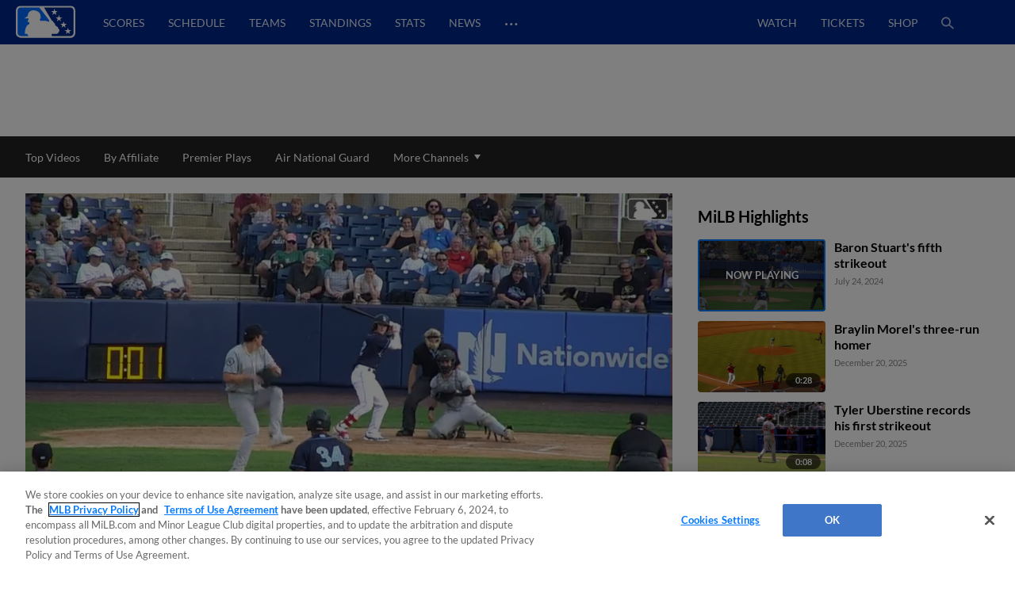

--- FILE ---
content_type: text/html; charset=utf-8
request_url: https://www.milb.com/video/baron-stuart-s-fifth-strikeout
body_size: 61517
content:
<!DOCTYPE html>
<html lang="en">
<head>
        <title>Baron Stuart&#x27;s fifth strikeout | 07/24/2024 | MiLB.com</title>

    <!-- meta meta tag -->
    <meta charset="utf-8"/>
    <meta http-equiv="X-UA-Compatible" content="IE=Edge" />
    <meta http-equiv="content-type" content="text/html; charset=UTF-8"/>
    <meta http-equiv="Cache-Control" content="no-cache"/>
    <meta http-equiv="Pragma" content="no-cache"/>
    <meta http-equiv="Expires" content="-1"/>
    <meta http-equiv="content-language" content="en">
    <meta name="keywords" content="milb.com, www.milb.com, minor league baseball, minor leagues, news, scores, video, standings, schedule, triple a, shop, first pitch, features"/>
    <meta name="page_name" content="video" />
    <meta name="app-view" content="web" />
    <meta name="section_id" content="video" />
    
    <meta name="page_section" content="video" />
    
    
    
    
    
    
    <meta name="twitter:card" value="summary_large_image">
    
            <meta property="og:title" content="Baron Stuart's fifth strikeout | 07/24/2024" />
            <meta itemprop="name" content="Baron Stuart&#x27;s fifth strikeout | 07/24/2024 MiLB.com"/>
            <meta name="twitter:title" content="Baron Stuart&#x27;s fifth strikeout | 07/24/2024">
    
    <meta name="viewport" content="width=device-width, initial-scale=1.0, maximum-scale=1.0, user-scalable=no" />
    <meta name="env" content="production" />
    
    <meta property="og:site_name" content="MiLB.com" />
    <meta property="og:type" content="website" />
    
    <meta property="fb:app_id" content="222050774479731" />
    
    <meta name="twitter:site" value="@milb">
    <meta name="twitter:url" content="https://www.milb.com/video/baron-stuart-s-fifth-strikeout">
    <meta name="twitter:description" content="The Official Site of Minor League Baseball web site includes features, news, rosters, statistics, schedules, teams, live game radio broadcasts, and video clips.">
    
    <meta property="og:image" content="https://img.mlbstatic.com/milb-images/image/upload/t_w1536/t_16x9/milb/ujtnpmryhhvftyxxryrm" />
    <meta itemprop="image" content="https://img.mlbstatic.com/milb-images/image/upload/t_w1536/t_16x9/milb/ujtnpmryhhvftyxxryrm" />
    <meta name="twitter:image" content="https://img.mlbstatic.com/milb-images/image/upload/t_w1536/t_16x9/milb/ujtnpmryhhvftyxxryrm">
    
    <link rel="canonical" href="https://www.milb.com/video/baron-stuart-s-fifth-strikeout" />
    <meta property="og:url" content="https://www.milb.com/video/baron-stuart-s-fifth-strikeout" />
    
    <meta name="description" content="Yankees prospect Baron Stuart picks up his fifth and final strikeout over five scoreless innings for High-A Hudson Valley" />
    <meta property="og:description" content="Yankees prospect Baron Stuart picks up his fifth and final strikeout over five scoreless innings for High-A Hudson Valley" />
    <meta property="description" content="Yankees prospect Baron Stuart picks up his fifth and final strikeout over five scoreless innings for High-A Hudson Valley" />
    
    <meta name="build" content="true" />
    
    <meta name="server_url" content="https://www.milb.com" />
    <meta name="service_url" content="" />
    <meta name="suggest_url" content="" />
    <meta name="uistatic_url" content="//builds.mlbstatic.com/milb.com" />
    <meta name="context-url-prefix" content="" />
    <meta name="bamcontent_client_url" content="https://milb.bamcontent.com" />
    <meta name="control_plane_url" content="" />
    <meta name="control_plane_client_token" content="" />
    <meta name="recon_rest" content="https://www.milb.com" />
    <meta name="recon_ws" content="wss://www.milb.com" />
    <meta name="msapplication-config" content="none"/>
    
    <meta name="locale" content="en" />
    <meta name="timezone" content="America/New_York" />
    
    <meta name="siteKey" content="milb">
    
    <meta name="team-id" content="milb">
    
    <meta name="siteName" content="MiLB">
    
    
    <meta name="flipTime" content="10:00" />
    <meta name="flipTimeZoneOffset" content="+00:00" />
    <meta name="serverTime" content="2026-01-20T07:47:29+00:00" />
    
    <meta name="siteCoreBuildPath" content="//builds.mlbstatic.com/milb.com/builds/site-core/" />
    <meta name="siteCoreBuildVersion" content="1766082904535" />
    <meta name="siteCoreLocation" content="//builds.mlbstatic.com/milb.com/builds/site-core/1766082904535" />
    
    <meta name="sectionBuildVersion" content="96da362c59157949985bdf32ef3d67473b6ece5a_1753807269" />
    
    <meta name="siteAssetsUri" content="undefined/site-core" />
    <meta name="sectionAssetsUri" content="//builds.mlbstatic.com/milb.com/sections/video/builds/96da362c59157949985bdf32ef3d67473b6ece5a_1753807269" />
    
    <meta name="omniturePageName" content="video" />
    
    <meta name="omniturePageProps" content="%7B%22pageName%22%3A%22video%22%2C%22registrationPoints%22%3A%22video%22%7D"/>
    
    <meta name="paywall" content="true"/>
    
    <meta name="apple-mobile-web-app-title" content="MiLB.com">
    <link rel="shortcut icon" href="https://images.ctfassets.net/iiozhi00a8lc/FQFMhkcaWMUaZuBbUjKk7/41b464e7f0302715f99258b73960a78f/milb.png">
    <link rel="apple-touch-icon" href="https://images.ctfassets.net/iiozhi00a8lc/FQFMhkcaWMUaZuBbUjKk7/41b464e7f0302715f99258b73960a78f/milb.png">
    

    <!-- feature flags -->
    <script type="text/javascript">
        const featureFlags = {"useMidfield":false}
    
    	// to check which feature flag we are using
        console.info(`[MiLB Feature Flag] useMidfield: ${featureFlags.useMidfield}`)
    </script>
    <!-- device detection -->
    <!--[if lte IE 9]>
    <script>
        window.location.replace('https://' + window.location.host + '/unsupported');
    </script>
    <![endif]-->
    
    <script>
    !function(a,b){"function"!=typeof define||!define.amd||"undefined"!=typeof bam&&"function"==typeof bam.define?a.deviceBootstrap=b():define("../device",[],b)}(this,function(){function a(a,b){return a&&b?a[b]:a}function b(a){var b=a.split(w).slice(0,3);return a&&b.length<2&&b.push(0),b.join(".")}function c(a){return a=a||navigator.userAgent,D[a]?D[a]:this instanceof c?(D[a]=this,this.userAgent=a,this.is={},this.platform=this.getPlatform(),this.platformVersion=this.getPlatformVersion(),this.browser=this.getBrowser(),this.browserVersion=this.getBrowserVersion(),void(this.formFactor=this.getFormFactor())):new c(a)}var d="(",e=")",f="i",g="|",h="desktop",i="version",j="",k=function(a,b){return new RegExp(a,b||f)},l="iP(?:hone|ad|od)",m="(?:BlackBerry|BB10| RIM )",n="Android",o="Windows",p="WPDesktop",q=o+" Phone",r="Trident(?:.*?Touch(?:.*?Mobile))",s="Linux(?!.*Android)",t="Macintosh",u="CrOS",v=d+"?:"+[t,o,s,u].join(g)+e,w=/[\._]/,x={windowsphone:k(r+g+q+g+p),windows:k(o),ios:k(l),blackberry:k(m),android:k(n),linux:k(s),macintosh:k(t),chromebook:k(u)},y={desktop:/(?:Windows NT(?!.*WPDesktop)(?!.*Xbox))/i,tablet:k(d+["Tablet|iPad","\\sNT.*?"+r,n+"(?!.*Mobi)","silk",m+".*?Tablet","xbox"].join(g)+e),phone:k(d+["Mobi|Mobile","WPDesktop",l,r,m].join(g)+e)},z={tablet:k(d+["Tablet|iPad","\\sNT.*?"+r,n+"(?!.*Mobi)","silk",m+".*?Tablet"].join(g)+e),phone:k(d+["Mobi|Mobile",l,r,m].join(g)+e),desktop:k(v)},A={msie:/msie|iemobile|trident/i,edge:/edge/i,android:/android(?!.+(?:chrome|silk))/i,chrome:/chrome|crios/i,firefox:/firefox/i,opera:/opera(?!.*?mini)\//i,operamini:/opera mini/i,silk:/silk/i,safari:/safari/i},B={webkit:/AppleWebKit/i,gecko:/gecko\//i,trident:/trident/i,edge:/Edge/i},C={desktop:"desktop",other:h,phone:"phone",tablet:"tablet"},D={};return c.prototype={getPlatform:function(){return this.test(x)||h},getPlatformVersion:function(){return b(this.match(k("(?:"+(this.is.blackberry?i:this.platform)+"|"+q+"|OS)[^\\d]+([\\d\\.\\_]+)","ig"),1))},getBrowser:function(){return this.test(B),this.test(A)||h},getFormFactor:function(){var a="";return a=this.is.msie?y:z,C[this.test(a)]||C.other},getBrowserVersion:function(){var a=this.browser,c="[\\/\\s]";return this.is.chrome&&this.is.ios?a="crios":this.is.opera?a=i:this.is.msie&&(a=a+g+"IEMobile"+g+"rv",c="[\\/\\:\\s]"),b(this.match(k("(?:"+a+g+i+")"+c+"([\\d\\.]+)","i"),1))},match:function(b,c){return a(b.exec(this.userAgent),c)||j},test:function(a){var b,c,d,e=this.userAgent;for(b in a)c=a[b].test(e),this.is[b]=this.is[b]||c&&!d,c&&!d&&(d=b);return d}},c});
    
    window.getStartupDeviceTypeString = function() {
        return window.deviceBootstrap().formFactor;
    }
    
    document.querySelector('html').classList.add('device-' + getStartupDeviceTypeString());
    </script>

    <!-- auth -->
    <script src="https://www.mlbstatic.com/mlb.com/vendor/mlb-okta/mlb-okta.js"></script>
    <script>
        (function updateOktaConfig(){
    
            const MiLBOktaIds = ['0oajdy3uad2v1vKej0h7', '0oablr6l1aKpsXjZF356']
    
            // let's clear out previous MiLB okta tokens
            if (MiLBOktaIds.includes(window.mlbOkta.decodeIdToken()?.aud)) {
                window.mlbOkta.getAuthClient().tokenManager.clear();
            }
    
            //okta_config is MLB Okta Services
            window.mlbOkta.updateConfig({"clientId":"0oavywf76hJk3wbqb357","okta":"https://ids.mlb.com","issuer":"https://ids.mlb.com/oauth2/aus1m088yK07noBfh356","redirectUri":"https://www.milb.com/login","entitlementServices":"https://mlbentitlementservices.commerce.mlbinfra.com/entitlements?","profile":"https://profile.mlb.com/api/v1"});
        })();
    </script>

    <!-- CSS -->
    <!-- theme -- css variables -->
    <style data-styled="true" data-styled-version="5.3.11">:root{--contentful-body-background-color:#ECECEC;--contentful-palette-name:milb-base-palette;--contentful-page-container-border-color:#ECECEC;--contentful-header-masthead-background-color:#00278C;--contentful-header-masthead-text-color:#ffffff;--contentful-header-navigation-background-color:#00278C;--contentful-header-navigation-border-color:#006CFF;--contentful-header-navigation-text-color-hover:currentcolor;--contentful-header-navigation-text-color:#fff;--contentful-footer-title-color:#ffffff;--contentful-footer-text-color:#E2E2E2;--contentful-footer-background-color:#00278C;--contentful-footer-border-color:#00278C;--contentful-footer-link-color:#FFFFFF;--contentful-footer-link-color-hover:#fff;--contentful-footer-link-color-active:#fff;--contentful-button-primary-background-color:#00278C;--contentful-button-primary-background-color-hover:lighten;--contentful-button-primary-text-color:#ffffff;--contentful-button-primary-text-color-hover:#ffffff;--contentful-button-spotlight-background-color:#006CFF;--contentful-button-spotlight-background-color-hover:lighten;--contentful-button-spotlight-text-color:#ffffff;--contentful-button-spotlight-text-color-hover:#ffffff;--contentful-table-header-background-color:#00278C;--contentful-table-row-background-color:#ffffff;--contentful-table-text-color:#333333;--contentful-organism-section-title-color:#231F20;--contentful-organism-title-color:#333333;--contentful-organism-text-color:#333333;--contentful-organism-tag-background-color:#00278C;--contentful-organism-tag-text-color:#ffffff;--contentful-organism-background-color:#ffffff;--contentful-organism-border-color:#ececec;--contentful-organism-link-color:#333333;--contentful-organism-link-color-hover:#006CFF;--contentful-organism-link-text-decoration:none;--contentful-organism-link-color-active:#004CDD;--contentful-organism-scrim-title-color:#ffffff;--contentful-organism-scrim-text-color:#ffffff;--contentful-organism-scrim-tag-color:#ffffff;--contentful-organism-scrim-background-color:#00278C;--contentful-organism-scrim-background-color-hover:lighten;--contentful-organism-scrim-border-color:#ececec;--contentful-organism-scrim-link-color:#ececec;--contentful-organism-scrim-link-color-hover:#000000;--contentful-organism-content-heading-lined-text-color:null;--contentful-organism-content-heading-secondary-border-color:#df4601;--contentful-organism-content-heading-primary-border-color:#000000;--contentful-organism-sidekick-background-color:#333333;--contentful-organism-jumbotron-title-color:#333333;--contentful-typename:Palette;--contentful-page-container-background-color:#e2e2e2;}/*!sc*/
    data-styled.g82[id="sc-global-iwoXxM1"]{content:"sc-global-iwoXxM1,"}/*!sc*/
    </style>
    <!-- end theme -- css variables -->
    
    
            <link rel="stylesheet" href="//prod-aws.milbstatic.com/style/en/milb-global-properties-milb-background-skins-milb-base-palette.css">
    
    <link rel="stylesheet" href="//builds.mlbstatic.com/milb.com/builds/site-core/1766082904535/styles/site.css">
    
    
    <link rel="stylesheet" href="//builds.mlbstatic.com/milb.com/sections/video/builds/96da362c59157949985bdf32ef3d67473b6ece5a_1753807269/styles/video.css">

    <!-- start: styled-components from @milb/vsm-components -->
    <style data-styled="true" data-styled-version="5.3.11">.dqcbuA{height:1em;width:1em;vertical-align:bottom;}/*!sc*/
.dqcbuA *{fill:currentColor;}/*!sc*/
.dqcbuA.p-icon--sm{height:1.5rem;width:1.5rem;}/*!sc*/
.dqcbuA.p-icon--md{height:2rem;width:2rem;}/*!sc*/
.dqcbuA.p-icon--lg{height:3rem;width:3rem;}/*!sc*/
data-styled.g1[id="styles__IconContainer-sc-172tajy-0"]{content:"dqcbuA,"}/*!sc*/
.gtwUTy svg{height:35px;vertical-align:middle;width:35px;}/*!sc*/
.gtwUTy svg *{fill:#FFFFFF;}/*!sc*/
data-styled.g81[id="styles__ProfileIconContainer-sc-1ugrqyj-0"]{content:"gtwUTy,"}/*!sc*/
</style>
    <!-- end: styled-components from @milb/vsm-components -->

    <!-- i18n dictionary-->
        <script type="text/javascript">
         (function(){
            window.i18n_dictionary = {"date_sunday":"Sunday","date_monday":"Monday","date_tuesday":"Tuesday","date_wednesday":"Wednesday","date_thursday":"Thursday","date_friday":"Friday","date_saturday":"Saturday","date_sunday_abbrev":"sun","date_monday_abbrev":"mon","date_tuesday_abbrev":"tue","date_wednesday_abbrev":"wed","date_thursday_abbrev":"thu","date_friday_abbrev":"fri","date_saturday_abbrev":"sat","date_january":"January","date_january_abbrev":"jan","date_february":"February","date_february_abbrev":"feb","date_march":"March","date_march_abbrev":"mar","date_april":"April","date_april_abbrev":"apr","date_may":"May","date_may_abbrev":"may","date_june":"June","date_june_abbrev":"jun","date_july":"July","date_july_abbrev":"jul","date_august":"August","date_august_abbrev":"aug","date_september":"September","date_september_abbrev":"sep","date_october":"October","date_october_abbrev":"oct","date_november":"November","date_november_abbrev":"nov","date_december":"December","date_december_abbrev":"dec","game_at_one_team":"@","versus_abbrev":"vs","tickets_buy":"Buy Tickets","tvBroadcastersLabel":"TV","radioBroadcastersLabel":"Radio","watchLinkLabel":"Watch","watchLiveLinkLabel":"Watch Live","wrapLinkLabel":"Wrap","schedule_label":"Schedule","completed_game_header":"Completed Games","schedule_completedgames":"Completed Games","schedule_message_nogames":"No games are scheduled for the dates you selected","schedule_tooltip_grid":"Grid View","schedule_tooltip_list":"List Views","schedule_tooltip_fullseason":"Full Season View","schedule_tooltip_printable":"Printable Schedule","schedule_tooltip_addtocal":"Add to Calendar","schedule_message_timezone":"All times {{timezonename}} and subject to change","schedule_subject_to_change":"Subject To Change","schedule_promotions":"Promotions","schedule_splitsquad_abbrev":"(SS)","club_schedule_no_gamesfound":"Subject to Change","schedule_all_promos":"View All Promotions","view_full_season_with_current_filters":"No games match the filters selected. Click here to <a href=\\\"#\\\">reset the filters</a>.","schedule_gamelocation_home":"Home","schedule_gamelocation_away":"Away","season_type_spring":"Spring Training","season_type_regularseason":"Regular Season","season_type_exhibition":"Exhibition","season_type_postseason":"Postseason","special_events":"Special Events","schedule_completed":"Completed","schedule_sponsor_flight":"Flight","schedule_sponsor_hotel":"Hotel","schedule_ticket_away_warning":"You have selected an away game. Tickets for this game will be purchased from the home club. Do you wish to continue?","continue":"Continue","schedule_more_info":"More Info >>","club_schedule_filters":"Filters","btn_clear_filters":"Clear","game_status_postponed_abbrev":"PPD","milbtvLinkLabel":"MiLB.TV","boxscoreLinkLabel":"boxscore","ticketsLinkLabel":"tickets","gamedayLinkLabel":"gameday","audioLinkLabel":"audio","winnerLabel":"winner","loserLabel":"loser","saveLabel":"save","headerLabel":"Schedule","schedule_header":"Schedule","schedule_if_necessary":"*if necessary","time_zone_eastern_short":"Eastern","time_zone_central_short":"Central","time_zone_pacific_short":"Pacific","time_zone_mountain_short":"Mountain","time_zone_atlantic_short":"Atlantic","time_zone_atlanticstandard_short":"Atlantic","time_zone_venezuelan_short":"Venezuelan","time_zone_mountainarizona_short":"Mountain Standard","schedule_promotion":"Promotion","schedule_seo_page_description":"The Official Site of Minor League Baseball including probable pitchers, Gameday, ticket and postseason information.","boxscoreLinkLabel_clubschedule":"Box Score","ticketsLinkLabel_clubschedule":"Buy Tickets","gamedayLinkLabel_clubschedule":"Gameday","audioLinkLabel_clubschedule":"Audio","milbtvLinkLabel_clubschedule":"MiLB.TV","milbtvLinkLabel_Accesibility_clubschedule":"Em Eye Elle Bee Tee Vee","audioLinkLabel_Accesibility_clubschedule":"Em Eye Elle Bee Audio","schedule_game_starts_at":"Game starts at {{gametime}}","schedule_probable_starter_is":"{{awayTeam}} probable starter is {{awayPitcher}}. {{homeTeam}} probable starter is {{homePitcher}}","schedule_is_batting_against":"{{currentBatter}} is batting against {{currentPitcher}}","button_video_watch_highlight":"Watch highlights","schedule_pitcher_save":"Save","schedule_starting_pitcher":"Starting Pitcher"};
            window.i18n_dictionary.__  = function __(key, fallBackText){
               return this[key] ? this[key] : (fallBackText || '');
            };
         }());
        </script>
    <!-- paths to servers-->
    <script type="text/javascript">
     (function(){
        window.server_path = {"asset_server":"https://secure.milb.com","authentication":{"okta_css":"https://www.mlbstatic.com/mlb.com/vendor/mlb-okta/css/okta-sign-in.min.css","okta_theme_css":"https://www.mlbstatic.com/mlb.com/vendor/mlb-okta/css/okta-widget.css","okta_script":"https://www.mlbstatic.com/mlb.com/vendor/mlb-okta/mlb-okta.js"},"cms_data":{"server":"https://s3.amazonaws.com","client":"https://s3.amazonaws.com","app_geo_directory":"/cms-milb-app-content-prod"},"cms_data_cname":{"server":"http://milb.bamcontent.com","client":"https://milb.bamcontent.com"},"cms_page_building_data":{"lambda":"http://pagebuilder.milb.com/prod/v2/","server":"http://milb.bamcontent.com","client":"https://milb.bamcontent.com","app_geo_directory":"/milb"},"cms_dapi":{"server":"https://dapi-milb.mlbinfra.com/v2/content","client":"https://dapi-milb.mlbinfra.com/v2/content"},"cms_vsm":{"server":"https://feen-milb.mlbinfra.com/cms/api/public","client":"https://feen-milb.mlbinfra.com/cms/api/public"},"cms_graphql":"https://graphql.cms.mlbinfra.com/graphql","control_plane":{"url":"","client_token":""},"data_graph":"https://data-graph.mlb.com/graphql","game_data":{"server":"http://statsapi.mlb.com","client":"https://statsapi.mlb.com","siteCode":"milb"},"legacy_server":"http://www.milb.com","live_fyre":{"livefyre_sitename":"milb.fyre.co","livefyre_countjs":"https://zor.livefyre.com/wjs/v1.0/javascripts/CommentCount.js","livefyre_siteId":"347758"},"mlb_dapi":{"server":"https://dapi.mlbinfra.com/v2/content","client":"https://dapi.mlbinfra.com/v2/content"},"mlb_okta_config":{"clientId":"0oavywf76hJk3wbqb357","okta":"https://ids.mlb.com","issuer":"https://ids.mlb.com/oauth2/aus1m088yK07noBfh356","redirectUri":"https://www.milb.com/login","entitlementServices":"https://mlbentitlementservices.commerce.mlbinfra.com/entitlements?","profile":"https://profile.mlb.com/api/v1"},"mlbstatic":"https://www.mlbstatic.com","recon_rest":"https://www.milb.com","recon_ws":"wss://www.milb.com","sdk":{"clientId":"sandbox","clientApiKey":"","environment":"prod","debugEnabled":false},"search":{"server":"https://search-api.milb.com","client":"https://search-api.milb.com","app_geo_directory":"milb_global"},"server":"https://www.milb.com","stitch":"https://milb.stitch.mlbinfra.com","ticketing_client":{"server":"http://www.ticketing-client.com","client":"https://www.ticketing-client.com"},"uistatic":"//builds.mlbstatic.com/milb.com","uistatic_basesite":{"server":"//builds.mlbstatic.com/milb.com","site_core":"milb.com/builds/site-core","site_core_config":"configs/site-core-config.json","site_core_patterns":"src/patterns.zip"},"uistatic_clubcss":"//prod-aws.milbstatic.com"};
     }());
    </script>

        <script type="text/javascript">
         (function(){
            window.sid = "milb";
            window.MilbUtils = {"teamIdToSlugMap":{"102":"round-rock","103":"lake-elsinore","104":"jackson","105":"sacramento","106":"erie","233":"charleston","234":"durham","235":"memphis","237":"midland","238":"oklahoma-city","247":"birmingham","249":"wilson","259":"fresno","260":"tulsa","279":"palm-beach","342":"albuquerque","400":"las-vegas","401":"inland-empire","402":"akron","403":"everett","413":"greeneville","414":"salem","416":"louisville","418":"chesapeake","419":"hillsboro","420":"burlington-bees","421":"montgomery","422":"buffalo","424":"dunedin","425":"pulaski","426":"wilmington","427":"jersey-shore","428":"greenville","429":"danville","430":"mississippi","431":"gwinnett","432":"rome","434":"leon","435":"vancouver","436":"fredericksburg","437":"lake-county","438":"johnson-city","440":"springfield","442":"tabasco","443":"peoria","444":"idaho-falls","445":"columbus","446":"kane-county","447":"union-laguna","448":"hickory","449":"williamsport","450":"daytona","451":"iowa","452":"altoona","453":"brooklyn","455":"princeton","456":"great-lakes","458":"auburn","459":"dayton","460":"tri-city-dust-devils","461":"eugene","462":"vermont","463":"new-hampshire","476":"san-jose","477":"greensboro","478":"augusta","479":"jupiter","480":"boise","481":"lynchburg","482":"corpus-christi","483":"burlington","484":"indianapolis","485":"down-east","486":"spokane","487":"kannapolis","491":"lancaster","492":"cedar-rapids","493":"frederick","494":"charlotte-knights","495":"lexington","496":"yucatan","498":"chattanooga","499":"lansing","500":"clinton","502":"saltillo","503":"florida","505":"binghamton","506":"kingsport","507":"st-lucie","509":"fort-myers","510":"san-antonio","511":"batavia","512":"toledo","513":"billings","516":"visalia","517":"bluefield","518":"missoula","519":"orem","520":"puebla","521":"myrtle-beach","522":"reading","523":"campeche","524":"stockton","525":"west-virginia-power","526":"rancho-cucamonga","528":"aguascalientes","529":"tacoma","530":"ogden","531":"scranton-wb","532":"mexico","533":"worcester","534":"rochester","536":"dos-laredos","537":"hudson-valley","538":"hartford","540":"frisco","541":"omaha","545":"mahoning-valley","546":"portland","547":"harrisburg","548":"delmarva","550":"south-bend","551":"rocky-mountain","552":"syracuse","553":"knoxville","554":"beloit","556":"nashville","557":"bristol","558":"lowell","559":"rocket-city","560":"norte","561":"salt-lake","562":"monterrey","563":"hagerstown","564":"jacksonville","565":"quad-cities","566":"clearwater","567":"trenton","568":"norfolk","569":"quintana-roo","570":"lakeland","571":"norwich","572":"wisconsin","573":"asheville","574":"arkansas","576":"elizabethton","577":"tri-city-valleycats","578":"salem-keizer","579":"oaxaca","580":"winston-salem","581":"great-falls","582":"west-michigan","584":"fort-wayne","586":"staten-island","587":"tampa","1174":"state-college","1350":"northwest-arkansas","1410":"lehigh-valley","1956":"somerset","1960":"st-paul","2310":"reno","2498":"bowling-green","2730":"charlotte-stone-crabs","3390":"bradenton","3410":"richmond","3705":"columbia","3712":"fayetteville","3898":"wichita","4124":"pensacola","4364":"grand-junction","4444":"durango","4904":"el-paso","5010":"tijuana","5015":"biloxi","5020":"west-virginia","5368":"amarillo","5428":"pawtucket","5434":"sugar-land","6324":"hub-city","6325":"columbus-clingstones","6482":"ontario","milb":"milb"},"leagueIdToSlugMap":{"109":"texas","110":"california","111":"southern","112":"pacific-coast","113":"eastern","116":"south-atlantic","117":"international","118":"midwest","119":"arizona-fall","120":"appalachian","121":"arizona-complex","122":"carolina-league","123":"florida-state","124":"florida-complex","125":"mexican","126":"northwest","127":"new-york-penn","128":"pioneer","130":"dominican-summer","5536":"mlb-draft-league"}};
            window.team_info = [{"slug":"toledo","id":512,"name":"Toledo Mud Hens","abbreviation":"TOL","teamName":"Mud Hens","league":{"id":117,"name":"International League"},"division":{"id":221,"name":"International League West"},"sport":{"id":11,"name":"Triple-A"},"record":{"clinched":false},"parentOrgName":"Detroit Tigers","parentOrgId":116,"active":true},{"slug":"billings","id":513,"name":"Billings Mustangs","abbreviation":"BIL","teamName":"Mustangs","league":{"id":128,"name":"Pioneer League"},"sport":{"id":23,"name":"Independent Leagues"},"parentOrgName":"Office of the Commissioner","parentOrgId":11,"active":true},{"id":515,"name":"Modesto Roadsters","abbreviation":"MOD","teamName":"Roadsters","league":{"id":128,"name":"Pioneer League"},"sport":{"id":23,"name":"Independent Leagues"},"record":{"clinched":false},"parentOrgName":"Office of the Commissioner","parentOrgId":11,"active":true},{"slug":"visalia","id":516,"name":"Visalia Rawhide","abbreviation":"VIS","teamName":"Rawhide","league":{"id":110,"name":"California League"},"division":{"id":208,"name":"California League North"},"sport":{"id":14,"name":"Single-A"},"record":{"clinched":false},"parentOrgName":"Arizona Diamondbacks","parentOrgId":109,"active":true},{"slug":"missoula","id":518,"name":"Missoula PaddleHeads","abbreviation":"MIS","teamName":"PaddleHeads","league":{"id":128,"name":"Pioneer League"},"sport":{"id":23,"name":"Independent Leagues"},"parentOrgName":"Office of the Commissioner","parentOrgId":11,"active":true},{"slug":"puebla","id":520,"name":"Pericos de Puebla","abbreviation":"PUE","teamName":"Pericos","league":{"id":125,"name":"Mexican League"},"division":{"id":223,"name":"Mexican League Sur"},"sport":{"id":23,"name":"Independent Leagues"},"record":{"clinched":false},"parentOrgName":"Office of the Commissioner","parentOrgId":11,"active":true},{"slug":"myrtle-beach","id":521,"name":"Myrtle Beach Pelicans","abbreviation":"MB","teamName":"Pelicans","league":{"id":122,"name":"Carolina League"},"division":{"id":211,"name":"Carolina League South"},"sport":{"id":14,"name":"Single-A"},"record":{"clinched":false},"parentOrgName":"Chicago Cubs","parentOrgId":112,"active":true},{"slug":"reading","id":522,"name":"Reading Fightin Phils","abbreviation":"REA","teamName":"Fightin Phils","league":{"id":113,"name":"Eastern League"},"division":{"id":212,"name":"Eastern League Northeast"},"sport":{"id":12,"name":"Double-A"},"record":{"clinched":false},"parentOrgName":"Philadelphia Phillies","parentOrgId":143,"active":true},{"slug":"campeche","id":523,"name":"Piratas de Campeche","abbreviation":"CAM","teamName":"Piratas","league":{"id":125,"name":"Mexican League"},"division":{"id":223,"name":"Mexican League Sur"},"sport":{"id":23,"name":"Independent Leagues"},"record":{"clinched":false},"parentOrgName":"Office of the Commissioner","parentOrgId":11,"active":true},{"slug":"stockton","id":524,"name":"Stockton Ports","abbreviation":"STK","teamName":"Ports","league":{"id":110,"name":"California League"},"division":{"id":208,"name":"California League North"},"sport":{"id":14,"name":"Single-A"},"record":{"clinched":false},"parentOrgName":"Athletics","parentOrgId":133,"active":true},{"slug":"west-virginia-power","id":525,"name":"Charleston Dirty Birds","abbreviation":"CWV","teamName":"Dirty Birds","league":{"id":436,"name":"Atlantic League"},"division":{"id":5436,"name":"South Division"},"sport":{"id":23,"name":"Independent Leagues"},"record":{"clinched":false},"parentOrgName":"Office of the Commissioner","parentOrgId":11,"active":true},{"slug":"rancho-cucamonga","id":526,"name":"Rancho Cucamonga Quakes","abbreviation":"RC","teamName":"Quakes","league":{"id":110,"name":"California League"},"division":{"id":209,"name":"California League South"},"sport":{"id":14,"name":"Single-A"},"record":{"clinched":true},"parentOrgName":"Los Angeles Angels","parentOrgId":108,"active":true},{"id":527,"name":"Salt River Rafters","abbreviation":"SRR","teamName":"Rafters","league":{"id":119,"name":"Arizona Fall League"},"sport":{"id":17,"name":"Winter Leagues"},"record":{"clinched":false},"parentOrgName":"Office of the Commissioner","parentOrgId":11,"active":true},{"slug":"aguascalientes","id":528,"name":"Rieleros de Aguascalientes","abbreviation":"AGS","teamName":"Rieleros","league":{"id":125,"name":"Mexican League"},"division":{"id":222,"name":"Mexican League Norte"},"sport":{"id":23,"name":"Independent Leagues"},"record":{"clinched":false},"parentOrgName":"Office of the Commissioner","parentOrgId":11,"active":true},{"slug":"tacoma","id":529,"name":"Tacoma Rainiers","abbreviation":"TAC","teamName":"Rainiers","league":{"id":112,"name":"Pacific Coast League"},"division":{"id":231,"name":"Pacific Coast League West"},"sport":{"id":11,"name":"Triple-A"},"record":{"clinched":false},"parentOrgName":"Seattle Mariners","parentOrgId":136,"active":true},{"slug":"ogden","id":530,"name":"Ogden Raptors","abbreviation":"OGD","teamName":"Raptors","league":{"id":128,"name":"Pioneer League"},"sport":{"id":23,"name":"Independent Leagues"},"parentOrgName":"Office of the Commissioner","parentOrgId":11,"active":true},{"slug":"scranton-wb","id":531,"name":"Scranton/Wilkes-Barre RailRiders","abbreviation":"SWB","teamName":"RailRiders","league":{"id":117,"name":"International League"},"division":{"id":219,"name":"International League East"},"sport":{"id":11,"name":"Triple-A"},"record":{"clinched":false},"parentOrgName":"New York Yankees","parentOrgId":147,"active":true},{"slug":"mexico","id":532,"name":"Diablos Rojos del Mexico","abbreviation":"MEX","teamName":"Diablos Rojos","league":{"id":125,"name":"Mexican League"},"division":{"id":223,"name":"Mexican League Sur"},"sport":{"id":23,"name":"Independent Leagues"},"record":{"clinched":true},"parentOrgName":"Office of the Commissioner","parentOrgId":11,"active":true},{"slug":"worcester","id":533,"name":"Worcester Red Sox","abbreviation":"WOR","teamName":"Red Sox","league":{"id":117,"name":"International League"},"division":{"id":219,"name":"International League East"},"sport":{"id":11,"name":"Triple-A"},"record":{"clinched":false},"parentOrgName":"Boston Red Sox","parentOrgId":111,"active":true},{"slug":"rochester","id":534,"name":"Rochester Red Wings","abbreviation":"ROC","teamName":"Red Wings","league":{"id":117,"name":"International League"},"division":{"id":219,"name":"International League East"},"sport":{"id":11,"name":"Triple-A"},"record":{"clinched":false},"parentOrgName":"Washington Nationals","parentOrgId":120,"active":true},{"slug":"dos-laredos","id":536,"name":"Tecos de los Dos Laredos","abbreviation":"LAR","teamName":"Tecos","league":{"id":125,"name":"Mexican League"},"division":{"id":222,"name":"Mexican League Norte"},"sport":{"id":23,"name":"Independent Leagues"},"record":{"clinched":true},"parentOrgName":"Office of the Commissioner","parentOrgId":11,"active":true},{"slug":"hudson-valley","id":537,"name":"Hudson Valley Renegades","abbreviation":"HV","teamName":"Renegades","league":{"id":116,"name":"South Atlantic League"},"division":{"id":237,"name":"South Atlantic League North"},"sport":{"id":13,"name":"High-A"},"record":{"clinched":false},"parentOrgName":"New York Yankees","parentOrgId":147,"active":true},{"slug":"hartford","id":538,"name":"Hartford Yard Goats","abbreviation":"HFD","teamName":"Yard Goats","league":{"id":113,"name":"Eastern League"},"division":{"id":212,"name":"Eastern League Northeast"},"sport":{"id":12,"name":"Double-A"},"record":{"clinched":false},"parentOrgName":"Colorado Rockies","parentOrgId":115,"active":true},{"slug":"frisco","id":540,"name":"Frisco RoughRiders","abbreviation":"FRI","teamName":"RoughRiders","league":{"id":109,"name":"Texas League"},"division":{"id":242,"name":"Texas League South"},"sport":{"id":12,"name":"Double-A"},"record":{"clinched":true},"parentOrgName":"Texas Rangers","parentOrgId":140,"active":true},{"slug":"pensacola","id":4124,"name":"Pensacola Blue Wahoos","abbreviation":"PNS","teamName":"Blue Wahoos","league":{"id":111,"name":"Southern League"},"division":{"id":240,"name":"Southern League South"},"sport":{"id":12,"name":"Double-A"},"record":{"clinched":false},"parentOrgName":"Miami Marlins","parentOrgId":146,"active":true},{"slug":"omaha","id":541,"name":"Omaha Storm Chasers","abbreviation":"OMA","teamName":"Storm Chasers","league":{"id":117,"name":"International League"},"division":{"id":221,"name":"International League West"},"sport":{"id":11,"name":"Triple-A"},"record":{"clinched":false},"parentOrgName":"Kansas City Royals","parentOrgId":118,"active":true},{"id":542,"name":"Surprise Saguaros","abbreviation":"SUR","teamName":"Saguaros","league":{"id":119,"name":"Arizona Fall League"},"sport":{"id":17,"name":"Winter Leagues"},"record":{"clinched":false},"parentOrgName":"Office of the Commissioner","parentOrgId":11,"active":true},{"id":544,"name":"Scottsdale Scorpions","abbreviation":"SCO","teamName":"Scorpions","league":{"id":119,"name":"Arizona Fall League"},"sport":{"id":17,"name":"Winter Leagues"},"record":{"clinched":false},"parentOrgName":"Office of the Commissioner","parentOrgId":11,"active":true},{"slug":"portland","id":546,"name":"Portland Sea Dogs","abbreviation":"POR","teamName":"Sea Dogs","league":{"id":113,"name":"Eastern League"},"division":{"id":212,"name":"Eastern League Northeast"},"sport":{"id":12,"name":"Double-A"},"record":{"clinched":false},"parentOrgName":"Boston Red Sox","parentOrgId":111,"active":true},{"slug":"harrisburg","id":547,"name":"Harrisburg Senators","abbreviation":"HBG","teamName":"Senators","league":{"id":113,"name":"Eastern League"},"division":{"id":213,"name":"Eastern League Southwest"},"sport":{"id":12,"name":"Double-A"},"record":{"clinched":false},"parentOrgName":"Washington Nationals","parentOrgId":120,"active":true},{"slug":"delmarva","id":548,"name":"Delmarva Shorebirds","abbreviation":"DEL","teamName":"Shorebirds","league":{"id":122,"name":"Carolina League"},"division":{"id":210,"name":"Carolina League North"},"sport":{"id":14,"name":"Single-A"},"record":{"clinched":false},"parentOrgName":"Baltimore Orioles","parentOrgId":110,"active":true},{"slug":"south-bend","id":550,"name":"South Bend Cubs","abbreviation":"SB","teamName":"Cubs","league":{"id":118,"name":"Midwest League"},"division":{"id":225,"name":"Midwest League West"},"sport":{"id":13,"name":"High-A"},"record":{"clinched":false},"parentOrgName":"Chicago Cubs","parentOrgId":112,"active":true},{"slug":"rocky-mountain","id":551,"name":"Rocky Mountain Vibes","abbreviation":"RMV","teamName":"Vibes","league":{"id":128,"name":"Pioneer League"},"division":{"id":236,"name":"Pioneer League South"},"sport":{"id":23,"name":"Independent Leagues"},"parentOrgName":"Office of the Commissioner","parentOrgId":11,"active":true},{"slug":"syracuse","id":552,"name":"Syracuse Mets","abbreviation":"SYR","teamName":"Mets","league":{"id":117,"name":"International League"},"division":{"id":219,"name":"International League East"},"sport":{"id":11,"name":"Triple-A"},"record":{"clinched":false},"parentOrgName":"New York Mets","parentOrgId":121,"active":true},{"slug":"knoxville","id":553,"name":"Knoxville Smokies","abbreviation":"KNX","teamName":"Smokies","league":{"id":111,"name":"Southern League"},"division":{"id":239,"name":"Southern League North"},"sport":{"id":12,"name":"Double-A"},"record":{"clinched":false},"parentOrgName":"Chicago Cubs","parentOrgId":112,"active":true},{"slug":"beloit","id":554,"name":"Beloit Sky Carp","abbreviation":"BEL","teamName":"Sky Carp","league":{"id":118,"name":"Midwest League"},"division":{"id":225,"name":"Midwest League West"},"sport":{"id":13,"name":"High-A"},"record":{"clinched":false},"parentOrgName":"Miami Marlins","parentOrgId":146,"active":true},{"id":555,"name":"Mesa Solar Sox","abbreviation":"MSS","teamName":"Solar Sox","league":{"id":119,"name":"Arizona Fall League"},"sport":{"id":17,"name":"Winter Leagues"},"record":{"clinched":false},"parentOrgName":"Office of the Commissioner","parentOrgId":11,"active":true},{"slug":"nashville","id":556,"name":"Nashville Sounds","abbreviation":"NAS","teamName":"Sounds","league":{"id":117,"name":"International League"},"division":{"id":221,"name":"International League West"},"sport":{"id":11,"name":"Triple-A"},"record":{"clinched":false},"parentOrgName":"Milwaukee Brewers","parentOrgId":158,"active":true},{"slug":"lowell","id":558,"name":"Lowell Spinners","abbreviation":"LOW","teamName":"Spinners","league":{"id":127,"name":"New York-Penn League"},"division":{"id":230,"name":"New York-Penn League Stedler"},"sport":{"id":15,"name":"Class A Short Season"},"parentOrgName":"Boston Red Sox","parentOrgId":111,"active":true},{"slug":"rocket-city","id":559,"name":"Rocket City Trash Pandas","abbreviation":"RCT","teamName":"Trash Pandas","league":{"id":111,"name":"Southern League"},"division":{"id":239,"name":"Southern League North"},"sport":{"id":12,"name":"Double-A"},"record":{"clinched":false},"parentOrgName":"Los Angeles Angels","parentOrgId":108,"active":true},{"slug":"norte","id":560,"name":"Acereros del Norte","abbreviation":"MVA","teamName":"Acereros","league":{"id":125,"name":"Mexican League"},"division":{"id":222,"name":"Mexican League Norte"},"sport":{"id":23,"name":"Independent Leagues"},"record":{"clinched":true},"parentOrgName":"Office of the Commissioner","parentOrgId":11,"active":true},{"slug":"salt-lake","id":561,"name":"Salt Lake Bees","abbreviation":"SL","teamName":"Bees","league":{"id":112,"name":"Pacific Coast League"},"division":{"id":231,"name":"Pacific Coast League West"},"sport":{"id":11,"name":"Triple-A"},"record":{"clinched":false},"parentOrgName":"Los Angeles Angels","parentOrgId":108,"active":true},{"slug":"monterrey","id":562,"name":"Sultanes de Monterrey","abbreviation":"MTY","teamName":"Sultanes","league":{"id":125,"name":"Mexican League"},"division":{"id":222,"name":"Mexican League Norte"},"sport":{"id":23,"name":"Independent Leagues"},"record":{"clinched":true},"parentOrgName":"Office of the Commissioner","parentOrgId":11,"active":true},{"slug":"jacksonville","id":564,"name":"Jacksonville Jumbo Shrimp","abbreviation":"JAX","teamName":"Jumbo Shrimp","league":{"id":117,"name":"International League"},"division":{"id":219,"name":"International League East"},"sport":{"id":11,"name":"Triple-A"},"record":{"clinched":false},"parentOrgName":"Miami Marlins","parentOrgId":146,"active":true},{"slug":"quad-cities","id":565,"name":"Quad Cities River Bandits","abbreviation":"QC","teamName":"River Bandits","league":{"id":118,"name":"Midwest League"},"division":{"id":225,"name":"Midwest League West"},"sport":{"id":13,"name":"High-A"},"record":{"clinched":true},"parentOrgName":"Kansas City Royals","parentOrgId":118,"active":true},{"id":2101,"name":"DSL Brewers Gold","abbreviation":"D-BWG","teamName":"DSL Brewers Gold","league":{"id":130,"name":"Dominican Summer League"},"division":{"id":247,"name":"Dominican Summer League Central"},"sport":{"id":16,"name":"Rookie"},"record":{"clinched":false},"parentOrgName":"Milwaukee Brewers","parentOrgId":158,"active":true},{"slug":"clearwater","id":566,"name":"Clearwater Threshers","abbreviation":"CLR","teamName":"Threshers","league":{"id":123,"name":"Florida State League"},"division":{"id":215,"name":"Florida State League West"},"sport":{"id":14,"name":"Single-A"},"record":{"clinched":true},"parentOrgName":"Philadelphia Phillies","parentOrgId":143,"active":true},{"slug":"norfolk","id":568,"name":"Norfolk Tides","abbreviation":"NOR","teamName":"Tides","league":{"id":117,"name":"International League"},"division":{"id":219,"name":"International League East"},"sport":{"id":11,"name":"Triple-A"},"record":{"clinched":false},"parentOrgName":"Baltimore Orioles","parentOrgId":110,"active":true},{"slug":"quintana-roo","id":569,"name":"Tigres de Quintana Roo","abbreviation":"TIG","teamName":"Tigres","league":{"id":125,"name":"Mexican League"},"division":{"id":223,"name":"Mexican League Sur"},"sport":{"id":23,"name":"Independent Leagues"},"record":{"clinched":false},"parentOrgName":"Office of the Commissioner","parentOrgId":11,"active":true},{"id":3130,"name":"DSL Orioles Orange","abbreviation":"D-ORO","teamName":"DSL Orioles Orange","league":{"id":130,"name":"Dominican Summer League"},"division":{"id":247,"name":"Dominican Summer League Central"},"sport":{"id":16,"name":"Rookie"},"record":{"clinched":false},"parentOrgName":"Baltimore Orioles","parentOrgId":110,"active":true},{"slug":"lakeland","id":570,"name":"Lakeland Flying Tigers","abbreviation":"LAK","teamName":"Flying Tigers","league":{"id":123,"name":"Florida State League"},"division":{"id":215,"name":"Florida State League West"},"sport":{"id":14,"name":"Single-A"},"record":{"clinched":true},"parentOrgName":"Detroit Tigers","parentOrgId":116,"active":true},{"slug":"norwich","id":571,"name":"Norwich Sea Unicorns","abbreviation":"NOR","teamName":"Sea Unicorns","league":{"id":127,"name":"New York-Penn League"},"division":{"id":230,"name":"New York-Penn League Stedler"},"sport":{"id":15,"name":"Class A Short Season"},"parentOrgName":"Detroit Tigers","parentOrgId":116,"active":true},{"slug":"wisconsin","id":572,"name":"Wisconsin Timber Rattlers","abbreviation":"WIS","teamName":"Timber Rattlers","league":{"id":118,"name":"Midwest League"},"division":{"id":225,"name":"Midwest League West"},"sport":{"id":13,"name":"High-A"},"record":{"clinched":false},"parentOrgName":"Milwaukee Brewers","parentOrgId":158,"active":true},{"slug":"asheville","id":573,"name":"Asheville Tourists","abbreviation":"ASH","teamName":"Tourists","league":{"id":116,"name":"South Atlantic League"},"division":{"id":238,"name":"South Atlantic League South"},"sport":{"id":13,"name":"High-A"},"record":{"clinched":false},"parentOrgName":"Houston Astros","parentOrgId":117,"active":true},{"slug":"arkansas","id":574,"name":"Arkansas Travelers","abbreviation":"ARK","teamName":"Travelers","league":{"id":109,"name":"Texas League"},"division":{"id":241,"name":"Texas League North"},"sport":{"id":12,"name":"Double-A"},"record":{"clinched":false},"parentOrgName":"Seattle Mariners","parentOrgId":136,"active":true},{"id":575,"name":"Dorados de Chihuahua","abbreviation":"CHI","teamName":"Dorados","league":{"id":125,"name":"Mexican League"},"division":{"id":222,"name":"Mexican League Norte"},"sport":{"id":23,"name":"Independent Leagues"},"record":{"clinched":false},"parentOrgName":"Office of the Commissioner","parentOrgId":11,"active":true},{"slug":"tri-city-valleycats","id":577,"name":"Tri-City ValleyCats","abbreviation":"TRI","teamName":"ValleyCats","league":{"id":127,"name":"New York-Penn League"},"division":{"id":230,"name":"New York-Penn League Stedler"},"sport":{"id":15,"name":"Class A Short Season"},"parentOrgName":"Houston Astros","parentOrgId":117,"active":true},{"slug":"oaxaca","id":579,"name":"Guerreros de Oaxaca","abbreviation":"OAX","teamName":"Guerreros","league":{"id":125,"name":"Mexican League"},"division":{"id":223,"name":"Mexican League Sur"},"sport":{"id":23,"name":"Independent Leagues"},"record":{"clinched":false},"parentOrgName":"Office of the Commissioner","parentOrgId":11,"active":true},{"slug":"winston-salem","id":580,"name":"Winston-Salem Dash","abbreviation":"WS","teamName":"Dash","league":{"id":116,"name":"South Atlantic League"},"division":{"id":238,"name":"South Atlantic League South"},"sport":{"id":13,"name":"High-A"},"record":{"clinched":false},"parentOrgName":"Chicago White Sox","parentOrgId":145,"active":true},{"slug":"great-falls","id":581,"name":"Great Falls Voyagers","abbreviation":"GTF","teamName":"Voyagers","league":{"id":128,"name":"Pioneer League"},"sport":{"id":23,"name":"Independent Leagues"},"parentOrgName":"Office of the Commissioner","parentOrgId":11,"active":true},{"id":2117,"name":"DSL Mets Orange","abbreviation":"D-MEO","teamName":"DSL Mets Orange","league":{"id":130,"name":"Dominican Summer League"},"division":{"id":246,"name":"Dominican Summer League South"},"sport":{"id":16,"name":"Rookie"},"record":{"clinched":false},"parentOrgName":"New York Mets","parentOrgId":121,"active":true},{"slug":"west-michigan","id":582,"name":"West Michigan Whitecaps","abbreviation":"WM","teamName":"Whitecaps","league":{"id":118,"name":"Midwest League"},"division":{"id":224,"name":"Midwest League East"},"sport":{"id":13,"name":"High-A"},"record":{"clinched":true},"parentOrgName":"Detroit Tigers","parentOrgId":116,"active":true},{"slug":"fort-wayne","id":584,"name":"Fort Wayne TinCaps","abbreviation":"FW","teamName":"TinCaps","league":{"id":118,"name":"Midwest League"},"division":{"id":224,"name":"Midwest League East"},"sport":{"id":13,"name":"High-A"},"record":{"clinched":false},"parentOrgName":"San Diego Padres","parentOrgId":135,"active":true},{"id":1610,"name":"DSL Blue Jays Red","abbreviation":"D-BJR","teamName":"DSL Blue Jays Red","league":{"id":130,"name":"Dominican Summer League"},"division":{"id":246,"name":"Dominican Summer League South"},"sport":{"id":16,"name":"Rookie"},"record":{"clinched":false},"parentOrgName":"Toronto Blue Jays","parentOrgId":141,"active":true},{"slug":"staten-island","id":586,"name":"Staten Island Ferry Hawks","abbreviation":"SI","teamName":"Ferry Hawks","league":{"id":436,"name":"Atlantic League"},"division":{"id":5437,"name":"North Division"},"sport":{"id":23,"name":"Independent Leagues"},"parentOrgName":"Office of the Commissioner","parentOrgId":11,"active":true},{"id":2122,"name":"DSL Padres Gold","abbreviation":"D-PAG","teamName":"DSL Padres Gold","league":{"id":130,"name":"Dominican Summer League"},"division":{"id":249,"name":"Dominican Summer League Northwest"},"sport":{"id":16,"name":"Rookie"},"record":{"clinched":true},"parentOrgName":"San Diego Padres","parentOrgId":135,"active":true},{"id":1611,"name":"DSL Rays","abbreviation":"D-RAY","teamName":"DSL Rays","league":{"id":130,"name":"Dominican Summer League"},"division":{"id":245,"name":"Dominican Summer League North"},"sport":{"id":16,"name":"Rookie"},"record":{"clinched":false},"parentOrgName":"Tampa Bay Rays","parentOrgId":139,"active":true},{"slug":"tampa","id":587,"name":"Tampa Tarpons","abbreviation":"TAM","teamName":"Tarpons","league":{"id":123,"name":"Florida State League"},"division":{"id":215,"name":"Florida State League West"},"sport":{"id":14,"name":"Single-A"},"record":{"clinched":false},"parentOrgName":"New York Yankees","parentOrgId":147,"active":true},{"id":2127,"name":"DSL Miami","abbreviation":"D-MIA","teamName":"DSL Miami","league":{"id":130,"name":"Dominican Summer League"},"division":{"id":248,"name":"Dominican Summer League East"},"sport":{"id":16,"name":"Rookie"},"record":{"clinched":true},"parentOrgName":"Miami Marlins","parentOrgId":146,"active":true},{"id":2128,"name":"DSL Royals Fortuna","abbreviation":"D-ROF","teamName":"DSL Royals Fortuna","league":{"id":130,"name":"Dominican Summer League"},"division":{"id":245,"name":"Dominican Summer League North"},"sport":{"id":16,"name":"Rookie"},"record":{"clinched":false},"parentOrgName":"Kansas City Royals","parentOrgId":118,"active":true},{"id":2131,"name":"DSL Colorado","abbreviation":"D-COL","teamName":"DSL Colorado","league":{"id":130,"name":"Dominican Summer League"},"division":{"id":401,"name":"Dominican Summer League Southeast"},"sport":{"id":16,"name":"Rookie"},"record":{"clinched":false},"parentOrgName":"Colorado Rockies","parentOrgId":115,"active":true},{"id":2132,"name":"DSL Tigers 2","abbreviation":"D-TI2","teamName":"DSL Tigers 2","league":{"id":130,"name":"Dominican Summer League"},"division":{"id":248,"name":"Dominican Summer League East"},"sport":{"id":16,"name":"Rookie"},"record":{"clinched":false},"parentOrgName":"Detroit Tigers","parentOrgId":116,"active":true},{"id":2134,"name":"DSL Giants Black","abbreviation":"D-GIB","teamName":"DSL Giants Black","league":{"id":130,"name":"Dominican Summer League"},"division":{"id":246,"name":"Dominican Summer League South"},"sport":{"id":16,"name":"Rookie"},"record":{"clinched":true},"parentOrgName":"San Francisco Giants","parentOrgId":137,"active":true},{"id":599,"name":"FCL Orioles","abbreviation":"F-ORI","teamName":"FCL Orioles","league":{"id":124,"name":"Florida Complex League"},"division":{"id":218,"name":"Florida Complex League South"},"sport":{"id":16,"name":"Rookie"},"record":{"clinched":false},"parentOrgName":"Baltimore Orioles","parentOrgId":110,"active":true},{"id":600,"name":"DSL Angels","abbreviation":"D-ANG","teamName":"DSL Angels","league":{"id":130,"name":"Dominican Summer League"},"division":{"id":246,"name":"Dominican Summer League South"},"sport":{"id":16,"name":"Rookie"},"record":{"clinched":true},"parentOrgName":"Los Angeles Angels","parentOrgId":108,"active":true},{"id":6232,"name":"New England Knockouts","abbreviation":"NE","teamName":"Knockouts","league":{"id":442,"name":"Frontier League"},"sport":{"id":23,"name":"Independent Leagues"},"parentOrgName":"Office of the Commissioner","parentOrgId":11,"active":true},{"id":601,"name":"DSL Astros Blue","abbreviation":"D-ASB","teamName":"DSL Astros Blue","league":{"id":130,"name":"Dominican Summer League"},"division":{"id":250,"name":"Dominican Summer League West"},"sport":{"id":16,"name":"Rookie"},"record":{"clinched":true},"parentOrgName":"Houston Astros","parentOrgId":117,"active":true},{"id":602,"name":"DSL Athletics","abbreviation":"D-ATH","teamName":"DSL Athletics","league":{"id":130,"name":"Dominican Summer League"},"division":{"id":250,"name":"Dominican Summer League West"},"sport":{"id":16,"name":"Rookie"},"record":{"clinched":true},"parentOrgName":"Athletics","parentOrgId":133,"active":true},{"id":604,"name":"DSL Blue Jays Blue","abbreviation":"D-BJB","teamName":"DSL Blue Jays Blue","league":{"id":130,"name":"Dominican Summer League"},"division":{"id":470,"name":"Dominican Summer League Southwest"},"sport":{"id":16,"name":"Rookie"},"record":{"clinched":false},"parentOrgName":"Toronto Blue Jays","parentOrgId":141,"active":true},{"id":605,"name":"DSL Braves","abbreviation":"D-BRV","teamName":"DSL Braves","league":{"id":130,"name":"Dominican Summer League"},"division":{"id":245,"name":"Dominican Summer League North"},"sport":{"id":16,"name":"Rookie"},"record":{"clinched":false},"parentOrgName":"Atlanta Braves","parentOrgId":144,"active":true},{"id":607,"name":"DSL Brewers Blue","abbreviation":"D-BWB","teamName":"DSL Brewers Blue","league":{"id":130,"name":"Dominican Summer League"},"division":{"id":249,"name":"Dominican Summer League Northwest"},"sport":{"id":16,"name":"Rookie"},"record":{"clinched":false},"parentOrgName":"Milwaukee Brewers","parentOrgId":158,"active":true},{"id":608,"name":"DSL Cardinals","abbreviation":"D-CAR","teamName":"DSL Cardinals","league":{"id":130,"name":"Dominican Summer League"},"division":{"id":401,"name":"Dominican Summer League Southeast"},"sport":{"id":16,"name":"Rookie"},"record":{"clinched":false},"parentOrgName":"St. Louis Cardinals","parentOrgId":138,"active":true},{"id":609,"name":"DSL Cubs Blue","abbreviation":"D-CUB","teamName":"DSL Cubs Blue","league":{"id":130,"name":"Dominican Summer League"},"division":{"id":247,"name":"Dominican Summer League Central"},"sport":{"id":16,"name":"Rookie"},"record":{"clinched":false},"parentOrgName":"Chicago Cubs","parentOrgId":112,"active":true},{"id":610,"name":"DSL Arizona Black","abbreviation":"D-ARB","teamName":"DSL Arizona Black","league":{"id":130,"name":"Dominican Summer League"},"division":{"id":470,"name":"Dominican Summer League Southwest"},"sport":{"id":16,"name":"Rookie"},"record":{"clinched":false},"parentOrgName":"Arizona Diamondbacks","parentOrgId":109,"active":true},{"id":611,"name":"DSL LAD Bautista","abbreviation":"D-LAB","teamName":"DSL LAD Bautista","league":{"id":130,"name":"Dominican Summer League"},"division":{"id":245,"name":"Dominican Summer League North"},"sport":{"id":16,"name":"Rookie"},"record":{"clinched":false},"parentOrgName":"Los Angeles Dodgers","parentOrgId":119,"active":true},{"id":612,"name":"DSL LAD Mega","abbreviation":"D-LAM","teamName":"DSL LAD Mega","league":{"id":130,"name":"Dominican Summer League"},"division":{"id":249,"name":"Dominican Summer League Northwest"},"sport":{"id":16,"name":"Rookie"},"record":{"clinched":false},"parentOrgName":"Los Angeles Dodgers","parentOrgId":119,"active":true},{"slug":"round-rock","id":102,"name":"Round Rock Express","abbreviation":"RR","teamName":"Express","league":{"id":112,"name":"Pacific Coast League"},"division":{"id":233,"name":"Pacific Coast League East"},"sport":{"id":11,"name":"Triple-A"},"record":{"clinched":false},"parentOrgName":"Texas Rangers","parentOrgId":140,"active":true},{"id":615,"name":"DSL Giants Orange","abbreviation":"D-GIO","teamName":"DSL Giants Orange","league":{"id":130,"name":"Dominican Summer League"},"division":{"id":470,"name":"Dominican Summer League Southwest"},"sport":{"id":16,"name":"Rookie"},"record":{"clinched":true},"parentOrgName":"San Francisco Giants","parentOrgId":137,"active":true},{"slug":"lake-elsinore","id":103,"name":"Lake Elsinore Storm","abbreviation":"LE","teamName":"Storm","league":{"id":110,"name":"California League"},"division":{"id":209,"name":"California League South"},"sport":{"id":14,"name":"Single-A"},"record":{"clinched":false},"parentOrgName":"San Diego Padres","parentOrgId":135,"active":true},{"id":616,"name":"DSL CLE Mendoza","abbreviation":"D-CLM","teamName":"DSL CLE Mendoza","league":{"id":130,"name":"Dominican Summer League"},"division":{"id":249,"name":"Dominican Summer League Northwest"},"sport":{"id":16,"name":"Rookie"},"record":{"clinched":false},"parentOrgName":"Cleveland Guardians","parentOrgId":114,"active":true},{"slug":"sacramento","id":105,"name":"Sacramento River Cats","abbreviation":"SAC","teamName":"River Cats","league":{"id":112,"name":"Pacific Coast League"},"division":{"id":231,"name":"Pacific Coast League West"},"sport":{"id":11,"name":"Triple-A"},"record":{"clinched":false},"parentOrgName":"San Francisco Giants","parentOrgId":137,"active":true},{"id":618,"name":"DSL Mariners","abbreviation":"D-MRN","teamName":"DSL Mariners","league":{"id":130,"name":"Dominican Summer League"},"division":{"id":470,"name":"Dominican Summer League Southwest"},"sport":{"id":16,"name":"Rookie"},"record":{"clinched":false},"parentOrgName":"Seattle Mariners","parentOrgId":136,"active":true},{"slug":"erie","id":106,"name":"Erie SeaWolves","abbreviation":"ERI","teamName":"SeaWolves","league":{"id":113,"name":"Eastern League"},"division":{"id":213,"name":"Eastern League Southwest"},"sport":{"id":12,"name":"Double-A"},"record":{"clinched":true},"parentOrgName":"Detroit Tigers","parentOrgId":116,"active":true},{"id":619,"name":"DSL Marlins","abbreviation":"D-MRL","teamName":"DSL Marlins","league":{"id":130,"name":"Dominican Summer League"},"division":{"id":401,"name":"Dominican Summer League Southeast"},"sport":{"id":16,"name":"Rookie"},"record":{"clinched":true},"parentOrgName":"Miami Marlins","parentOrgId":146,"active":true},{"id":620,"name":"DSL Mets Blue","abbreviation":"D-MEB","teamName":"DSL Mets Blue","league":{"id":130,"name":"Dominican Summer League"},"division":{"id":401,"name":"Dominican Summer League Southeast"},"sport":{"id":16,"name":"Rookie"},"record":{"clinched":false},"parentOrgName":"New York Mets","parentOrgId":121,"active":true},{"id":621,"name":"DSL Orioles Black","abbreviation":"D-ORB","teamName":"DSL Orioles Black","league":{"id":130,"name":"Dominican Summer League"},"division":{"id":250,"name":"Dominican Summer League West"},"sport":{"id":16,"name":"Rookie"},"record":{"clinched":false},"parentOrgName":"Baltimore Orioles","parentOrgId":110,"active":true},{"id":622,"name":"DSL Padres Brown","abbreviation":"D-PAB","teamName":"DSL Padres Brown","league":{"id":130,"name":"Dominican Summer League"},"division":{"id":250,"name":"Dominican Summer League West"},"sport":{"id":16,"name":"Rookie"},"record":{"clinched":false},"parentOrgName":"San Diego Padres","parentOrgId":135,"active":true},{"id":623,"name":"DSL Phillies Red","abbreviation":"D-PHR","teamName":"DSL Phillies Red","league":{"id":130,"name":"Dominican Summer League"},"division":{"id":401,"name":"Dominican Summer League Southeast"},"sport":{"id":16,"name":"Rookie"},"record":{"clinched":false},"parentOrgName":"Philadelphia Phillies","parentOrgId":143,"active":true},{"id":624,"name":"DSL Pirates Black","abbreviation":"D-PIB","teamName":"DSL Pirates Black","league":{"id":130,"name":"Dominican Summer League"},"division":{"id":470,"name":"Dominican Summer League Southwest"},"sport":{"id":16,"name":"Rookie"},"record":{"clinched":true},"parentOrgName":"Pittsburgh Pirates","parentOrgId":134,"active":true},{"id":625,"name":"DSL Rangers Blue","abbreviation":"D-RNB","teamName":"DSL Rangers Blue","league":{"id":130,"name":"Dominican Summer League"},"division":{"id":401,"name":"Dominican Summer League Southeast"},"sport":{"id":16,"name":"Rookie"},"record":{"clinched":false},"parentOrgName":"Texas Rangers","parentOrgId":140,"active":true},{"id":626,"name":"DSL Red Sox Blue","abbreviation":"D-RSB","teamName":"DSL Red Sox Blue","league":{"id":130,"name":"Dominican Summer League"},"division":{"id":245,"name":"Dominican Summer League North"},"sport":{"id":16,"name":"Rookie"},"record":{"clinched":true},"parentOrgName":"Boston Red Sox","parentOrgId":111,"active":true},{"id":627,"name":"DSL Red Sox Red","abbreviation":"D-RSR","teamName":"DSL Red Sox Red","league":{"id":130,"name":"Dominican Summer League"},"division":{"id":249,"name":"Dominican Summer League Northwest"},"sport":{"id":16,"name":"Rookie"},"record":{"clinched":false},"parentOrgName":"Boston Red Sox","parentOrgId":111,"active":true},{"id":628,"name":"DSL Reds","abbreviation":"D-RED","teamName":"DSL Reds","league":{"id":130,"name":"Dominican Summer League"},"division":{"id":250,"name":"Dominican Summer League West"},"sport":{"id":16,"name":"Rookie"},"record":{"clinched":false},"parentOrgName":"Cincinnati Reds","parentOrgId":113,"active":true},{"id":629,"name":"DSL Rockies","abbreviation":"D-RCK","teamName":"DSL Rockies","league":{"id":130,"name":"Dominican Summer League"},"division":{"id":248,"name":"Dominican Summer League East"},"sport":{"id":16,"name":"Rookie"},"record":{"clinched":true},"parentOrgName":"Colorado Rockies","parentOrgId":115,"active":true},{"id":630,"name":"DSL Royals Ventura","abbreviation":"D-ROV","teamName":"DSL Royals Ventura","league":{"id":130,"name":"Dominican Summer League"},"division":{"id":250,"name":"Dominican Summer League West"},"sport":{"id":16,"name":"Rookie"},"record":{"clinched":true},"parentOrgName":"Kansas City Royals","parentOrgId":118,"active":true},{"id":631,"name":"DSL Tigers 1","abbreviation":"D-TI1","teamName":"DSL Tigers 1","league":{"id":130,"name":"Dominican Summer League"},"division":{"id":246,"name":"Dominican Summer League South"},"sport":{"id":16,"name":"Rookie"},"record":{"clinched":false},"parentOrgName":"Detroit Tigers","parentOrgId":116,"active":true},{"id":632,"name":"DSL Twins","abbreviation":"D-TWI","teamName":"DSL Twins","league":{"id":130,"name":"Dominican Summer League"},"division":{"id":248,"name":"Dominican Summer League East"},"sport":{"id":16,"name":"Rookie"},"record":{"clinched":false},"parentOrgName":"Minnesota Twins","parentOrgId":142,"active":true},{"slug":"columbia","id":3705,"name":"Columbia Fireflies","abbreviation":"COL","teamName":"Fireflies","league":{"id":122,"name":"Carolina League"},"division":{"id":211,"name":"Carolina League South"},"sport":{"id":14,"name":"Single-A"},"record":{"clinched":false},"parentOrgName":"Kansas City Royals","parentOrgId":118,"active":true},{"id":633,"name":"DSL White Sox","abbreviation":"D-WSX","teamName":"DSL White Sox","league":{"id":130,"name":"Dominican Summer League"},"division":{"id":470,"name":"Dominican Summer League Southwest"},"sport":{"id":16,"name":"Rookie"},"record":{"clinched":false},"parentOrgName":"Chicago White Sox","parentOrgId":145,"active":true},{"id":634,"name":"DSL NYY Bombers","abbreviation":"D-NYB","teamName":"DSL NYY Bombers","league":{"id":130,"name":"Dominican Summer League"},"division":{"id":401,"name":"Dominican Summer League Southeast"},"sport":{"id":16,"name":"Rookie"},"record":{"clinched":false},"parentOrgName":"New York Yankees","parentOrgId":147,"active":true},{"id":635,"name":"DSL NYY Yankees","abbreviation":"D-NYY","teamName":"DSL NYY Yankees","league":{"id":130,"name":"Dominican Summer League"},"division":{"id":248,"name":"Dominican Summer League East"},"sport":{"id":16,"name":"Rookie"},"record":{"clinched":false},"parentOrgName":"New York Yankees","parentOrgId":147,"active":true},{"slug":"fayetteville","id":3712,"name":"Fayetteville Woodpeckers","abbreviation":"FAY","teamName":"Woodpeckers","league":{"id":122,"name":"Carolina League"},"division":{"id":210,"name":"Carolina League North"},"sport":{"id":14,"name":"Single-A"},"record":{"clinched":false},"parentOrgName":"Houston Astros","parentOrgId":117,"active":true},{"id":667,"name":"Aguilas Cibaenas","abbreviation":"AGU","teamName":"Aguilas","league":{"id":131,"name":"Liga de Beisbol Dominicano"},"sport":{"id":17,"name":"Winter Leagues"},"record":{"clinched":true},"parentOrgName":"Office of the Commissioner","parentOrgId":11,"active":true},{"id":668,"name":"Toros del Este","abbreviation":"TOR","teamName":"Toros","league":{"id":131,"name":"Liga de Beisbol Dominicano"},"sport":{"id":17,"name":"Winter Leagues"},"record":{"clinched":true},"parentOrgName":"Office of the Commissioner","parentOrgId":11,"active":true},{"id":669,"name":"Estrellas Orientales","abbreviation":"EST","teamName":"Estrellas","league":{"id":131,"name":"Liga de Beisbol Dominicano"},"sport":{"id":17,"name":"Winter Leagues"},"record":{"clinched":false},"parentOrgName":"Office of the Commissioner","parentOrgId":11,"active":true},{"id":670,"name":"Gigantes del Cibao","abbreviation":"GIG","teamName":"Gigantes","league":{"id":131,"name":"Liga de Beisbol Dominicano"},"sport":{"id":17,"name":"Winter Leagues"},"record":{"clinched":true},"parentOrgName":"Office of the Commissioner","parentOrgId":11,"active":true},{"id":671,"name":"Leones del Escogido","abbreviation":"ESC","teamName":"Leones","league":{"id":131,"name":"Liga de Beisbol Dominicano"},"sport":{"id":17,"name":"Winter Leagues"},"record":{"clinched":true},"parentOrgName":"Office of the Commissioner","parentOrgId":11,"active":true},{"id":6303,"name":"Conspiradores de Queretaro","abbreviation":"QRO","teamName":"Conspiradores","league":{"id":125,"name":"Mexican League"},"division":{"id":223,"name":"Mexican League Sur"},"sport":{"id":23,"name":"Independent Leagues"},"record":{"clinched":false},"parentOrgName":"Office of the Commissioner","parentOrgId":11,"active":true},{"id":672,"name":"Tigres del Licey","abbreviation":"LIC","teamName":"Tigres","league":{"id":131,"name":"Liga de Beisbol Dominicano"},"sport":{"id":17,"name":"Winter Leagues"},"record":{"clinched":false},"parentOrgName":"Office of the Commissioner","parentOrgId":11,"active":true},{"id":6304,"name":"Charros de Jalisco","abbreviation":"JAL","teamName":"Charros","league":{"id":125,"name":"Mexican League"},"division":{"id":222,"name":"Mexican League Norte"},"sport":{"id":23,"name":"Independent Leagues"},"record":{"clinched":true},"parentOrgName":"Office of the Commissioner","parentOrgId":11,"active":true},{"id":673,"name":"Aguilas de Mexicali","abbreviation":"MXC","teamName":"Mexicali","league":{"id":132,"name":"Liga Mexicana del Pacifico"},"sport":{"id":17,"name":"Winter Leagues"},"record":{"clinched":true},"parentOrgName":"Office of the Commissioner","parentOrgId":11,"active":true},{"id":674,"name":"Charros de Jalisco","abbreviation":"JAL","teamName":"Jalisco","league":{"id":132,"name":"Liga Mexicana del Pacifico"},"sport":{"id":17,"name":"Winter Leagues"},"record":{"clinched":true},"parentOrgName":"Office of the Commissioner","parentOrgId":11,"active":true},{"id":675,"name":"Caneros de los Mochis","abbreviation":"MOC","teamName":"Los Mochis","league":{"id":132,"name":"Liga Mexicana del Pacifico"},"sport":{"id":17,"name":"Winter Leagues"},"record":{"clinched":true},"parentOrgName":"Office of the Commissioner","parentOrgId":11,"active":true},{"id":677,"name":"Naranjeros de Hermosillo","abbreviation":"HER","teamName":"Hermosillo","league":{"id":132,"name":"Liga Mexicana del Pacifico"},"sport":{"id":17,"name":"Winter Leagues"},"record":{"clinched":true},"parentOrgName":"Office of the Commissioner","parentOrgId":11,"active":true},{"id":678,"name":"Tomateros de Culiacan","abbreviation":"CUL","teamName":"Culiacan","league":{"id":132,"name":"Liga Mexicana del Pacifico"},"sport":{"id":17,"name":"Winter Leagues"},"record":{"clinched":true},"parentOrgName":"Office of the Commissioner","parentOrgId":11,"active":true},{"id":1191,"name":"Dominican Republic","abbreviation":"DR","teamName":"Dom. Rep.","league":{"id":162,"name":"Caribbean Series"},"sport":{"id":17,"name":"Winter Leagues"},"record":{"clinched":false},"parentOrgName":"Office of the Commissioner","parentOrgId":11,"active":true},{"id":679,"name":"Venados de Mazatlan","abbreviation":"MAZ","teamName":"Mazatlan","league":{"id":132,"name":"Liga Mexicana del Pacifico"},"sport":{"id":17,"name":"Winter Leagues"},"record":{"clinched":false},"parentOrgName":"Office of the Commissioner","parentOrgId":11,"active":true},{"id":1192,"name":"Mexico Rojo","abbreviation":"MXR","teamName":"Mexico Rojo","league":{"id":162,"name":"Caribbean Series"},"sport":{"id":17,"name":"Winter Leagues"},"record":{"clinched":true},"parentOrgName":"Office of the Commissioner","parentOrgId":11,"active":true},{"id":680,"name":"Yaquis de Obregon","abbreviation":"OBR","teamName":"Obregon","league":{"id":132,"name":"Liga Mexicana del Pacifico"},"sport":{"id":17,"name":"Winter Leagues"},"record":{"clinched":true},"parentOrgName":"Office of the Commissioner","parentOrgId":11,"active":true},{"id":1193,"name":"Venezuela","abbreviation":"VEN","teamName":"Venezuela","league":{"id":162,"name":"Caribbean Series"},"sport":{"id":17,"name":"Winter Leagues"},"record":{"clinched":false},"parentOrgName":"Office of the Commissioner","parentOrgId":11,"active":true},{"id":685,"name":"Cangrejeros de Santurce","abbreviation":"SAN","teamName":"Santurce","league":{"id":133,"name":"Liga de Beisbol Profesional Roberto Clemente"},"sport":{"id":17,"name":"Winter Leagues"},"record":{"clinched":true},"parentOrgName":"Office of the Commissioner","parentOrgId":11,"active":true},{"id":686,"name":"Criollos de Caguas","abbreviation":"CAG","teamName":"Caguas","league":{"id":133,"name":"Liga de Beisbol Profesional Roberto Clemente"},"sport":{"id":17,"name":"Winter Leagues"},"record":{"clinched":true},"parentOrgName":"Office of the Commissioner","parentOrgId":11,"active":true},{"id":687,"name":"Gigantes de Carolina","abbreviation":"CAR","teamName":"Carolina","league":{"id":133,"name":"Liga de Beisbol Profesional Roberto Clemente"},"sport":{"id":17,"name":"Winter Leagues"},"record":{"clinched":true},"parentOrgName":"Office of the Commissioner","parentOrgId":11,"active":true},{"id":688,"name":"Indios de Mayaguez","abbreviation":"MAY","teamName":"Mayaguez","league":{"id":133,"name":"Liga de Beisbol Profesional Roberto Clemente"},"sport":{"id":17,"name":"Winter Leagues"},"record":{"clinched":true},"parentOrgName":"Office of the Commissioner","parentOrgId":11,"active":true},{"id":689,"name":"Leones de Ponce","abbreviation":"PON","teamName":"Ponce","league":{"id":133,"name":"Liga de Beisbol Profesional Roberto Clemente"},"sport":{"id":17,"name":"Winter Leagues"},"record":{"clinched":true},"parentOrgName":"Office of the Commissioner","parentOrgId":11,"active":true},{"id":690,"name":"Puerto Rico","abbreviation":"PUR","teamName":"Puerto Rico","league":{"id":162,"name":"Caribbean Series"},"sport":{"id":17,"name":"Winter Leagues"},"record":{"clinched":false},"parentOrgName":"Office of the Commissioner","parentOrgId":11,"active":true},{"id":692,"name":"Aguilas del Zulia","abbreviation":"ZUL","teamName":"Aguilas","league":{"id":135,"name":"Liga Venezuela Beisbol Profesional"},"sport":{"id":17,"name":"Winter Leagues"},"record":{"clinched":true},"parentOrgName":"Office of the Commissioner","parentOrgId":11,"active":true},{"slug":"hub-city","id":6324,"name":"Hub City Spartanburgers","abbreviation":"HCS","teamName":"Spartanburgers","league":{"id":116,"name":"South Atlantic League"},"division":{"id":238,"name":"South Atlantic League South"},"sport":{"id":13,"name":"High-A"},"record":{"clinched":false},"parentOrgName":"Texas Rangers","parentOrgId":140,"active":true},{"id":693,"name":"Cardenales de Lara","abbreviation":"LAR","teamName":"Cardenales","league":{"id":135,"name":"Liga Venezuela Beisbol Profesional"},"sport":{"id":17,"name":"Winter Leagues"},"record":{"clinched":true},"parentOrgName":"Office of the Commissioner","parentOrgId":11,"active":true},{"slug":"columbus-clingstones","id":6325,"name":"Columbus Clingstones","abbreviation":"COL","teamName":"Clingstones","league":{"id":111,"name":"Southern League"},"division":{"id":240,"name":"Southern League South"},"sport":{"id":12,"name":"Double-A"},"record":{"clinched":false},"parentOrgName":"Atlanta Braves","parentOrgId":144,"active":true},{"id":694,"name":"Caribes de Anzoategui","abbreviation":"ORI","teamName":"Caribes","league":{"id":135,"name":"Liga Venezuela Beisbol Profesional"},"sport":{"id":17,"name":"Winter Leagues"},"record":{"clinched":true},"parentOrgName":"Office of the Commissioner","parentOrgId":11,"active":true},{"id":695,"name":"Leones del Caracas","abbreviation":"CAR","teamName":"Leones","league":{"id":135,"name":"Liga Venezuela Beisbol Profesional"},"sport":{"id":17,"name":"Winter Leagues"},"record":{"clinched":false},"parentOrgName":"Office of the Commissioner","parentOrgId":11,"active":true},{"id":696,"name":"Navegantes del Magallanes","abbreviation":"MAG","teamName":"Navegantes","league":{"id":135,"name":"Liga Venezuela Beisbol Profesional"},"sport":{"id":17,"name":"Winter Leagues"},"record":{"clinched":true},"parentOrgName":"Office of the Commissioner","parentOrgId":11,"active":true},{"id":697,"name":"Bravos de Margarita","abbreviation":"MAR","teamName":"Bravos","league":{"id":135,"name":"Liga Venezuela Beisbol Profesional"},"sport":{"id":17,"name":"Winter Leagues"},"record":{"clinched":true},"parentOrgName":"Office of the Commissioner","parentOrgId":11,"active":true},{"id":698,"name":"Tiburones de La Guaira","abbreviation":"LAG","teamName":"Tiburones","league":{"id":135,"name":"Liga Venezuela Beisbol Profesional"},"sport":{"id":17,"name":"Winter Leagues"},"record":{"clinched":false},"parentOrgName":"Office of the Commissioner","parentOrgId":11,"active":true},{"id":699,"name":"Tigres de Aragua","abbreviation":"ARA","teamName":"Tigres","league":{"id":135,"name":"Liga Venezuela Beisbol Profesional"},"sport":{"id":17,"name":"Winter Leagues"},"record":{"clinched":true},"parentOrgName":"Office of the Commissioner","parentOrgId":11,"active":true},{"id":3798,"name":"Florence Y'Alls","abbreviation":"FLO","teamName":"Y'Alls","league":{"id":442,"name":"Frontier League"},"sport":{"id":23,"name":"Independent Leagues"},"parentOrgName":"Office of the Commissioner","parentOrgId":11,"active":true},{"id":2270,"name":"DSL Cubs Red","abbreviation":"D-CUR","teamName":"DSL Cubs Red","league":{"id":130,"name":"Dominican Summer League"},"division":{"id":470,"name":"Dominican Summer League Southwest"},"sport":{"id":16,"name":"Rookie"},"record":{"clinched":false},"parentOrgName":"Chicago Cubs","parentOrgId":112,"active":true},{"slug":"charleston","id":233,"name":"Charleston RiverDogs","abbreviation":"CHS","teamName":"RiverDogs","league":{"id":122,"name":"Carolina League"},"division":{"id":211,"name":"Carolina League South"},"sport":{"id":14,"name":"Single-A"},"record":{"clinched":false},"parentOrgName":"Tampa Bay Rays","parentOrgId":139,"active":true},{"slug":"durham","id":234,"name":"Durham Bulls","abbreviation":"DUR","teamName":"Bulls","league":{"id":117,"name":"International League"},"division":{"id":219,"name":"International League East"},"sport":{"id":11,"name":"Triple-A"},"record":{"clinched":false},"parentOrgName":"Tampa Bay Rays","parentOrgId":139,"active":true},{"slug":"memphis","id":235,"name":"Memphis Redbirds","abbreviation":"MEM","teamName":"Redbirds","league":{"id":117,"name":"International League"},"division":{"id":221,"name":"International League West"},"sport":{"id":11,"name":"Triple-A"},"record":{"clinched":false},"parentOrgName":"St. Louis Cardinals","parentOrgId":138,"active":true},{"slug":"midland","id":237,"name":"Midland RockHounds","abbreviation":"MID","teamName":"RockHounds","league":{"id":109,"name":"Texas League"},"division":{"id":242,"name":"Texas League South"},"sport":{"id":12,"name":"Double-A"},"record":{"clinched":false},"parentOrgName":"Athletics","parentOrgId":133,"active":true},{"slug":"oklahoma-city","id":238,"name":"Oklahoma City Comets","abbreviation":"OKC","teamName":"Comets","league":{"id":112,"name":"Pacific Coast League"},"division":{"id":233,"name":"Pacific Coast League East"},"sport":{"id":11,"name":"Triple-A"},"record":{"clinched":false},"parentOrgName":"Los Angeles Dodgers","parentOrgId":119,"active":true},{"id":1270,"name":"DSL Nationals","abbreviation":"D-NAT","teamName":"DSL Nationals","league":{"id":130,"name":"Dominican Summer League"},"division":{"id":246,"name":"Dominican Summer League South"},"sport":{"id":16,"name":"Rookie"},"record":{"clinched":false},"parentOrgName":"Washington Nationals","parentOrgId":120,"active":true},{"slug":"birmingham","id":247,"name":"Birmingham Barons","abbreviation":"BIR","teamName":"Barons","league":{"id":111,"name":"Southern League"},"division":{"id":239,"name":"Southern League North"},"sport":{"id":12,"name":"Double-A"},"record":{"clinched":true},"parentOrgName":"Chicago White Sox","parentOrgId":145,"active":true},{"slug":"amarillo","id":5368,"name":"Amarillo Sod Poodles","abbreviation":"AMA","teamName":"Sod Poodles","league":{"id":109,"name":"Texas League"},"division":{"id":242,"name":"Texas League South"},"sport":{"id":12,"name":"Double-A"},"record":{"clinched":false},"parentOrgName":"Arizona Diamondbacks","parentOrgId":109,"active":true},{"slug":"wilson","id":249,"name":"Wilson Warbirds","abbreviation":"WIL","teamName":"Warbirds","league":{"id":122,"name":"Carolina League"},"division":{"id":210,"name":"Carolina League North"},"sport":{"id":14,"name":"Single-A"},"record":{"clinched":false},"parentOrgName":"Milwaukee Brewers","parentOrgId":158,"active":true},{"id":5374,"name":"ACL Guardians","abbreviation":"A-GUA","teamName":"ACL Guardians","league":{"id":121,"name":"Arizona Complex League"},"division":{"id":570,"name":"Arizona Complex League Central"},"sport":{"id":16,"name":"Rookie"},"record":{"clinched":false},"parentOrgName":"Cleveland Guardians","parentOrgId":114,"active":true},{"slug":"fresno","id":259,"name":"Fresno Grizzlies","abbreviation":"FRE","teamName":"Grizzlies","league":{"id":110,"name":"California League"},"division":{"id":208,"name":"California League North"},"sport":{"id":14,"name":"Single-A"},"record":{"clinched":true},"parentOrgName":"Colorado Rockies","parentOrgId":115,"active":true},{"slug":"tulsa","id":260,"name":"Tulsa Drillers","abbreviation":"TUL","teamName":"Drillers","league":{"id":109,"name":"Texas League"},"division":{"id":241,"name":"Texas League North"},"sport":{"id":12,"name":"Double-A"},"record":{"clinched":true},"parentOrgName":"Los Angeles Dodgers","parentOrgId":119,"active":true},{"slug":"reno","id":2310,"name":"Reno Aces","abbreviation":"RNO","teamName":"Aces","league":{"id":112,"name":"Pacific Coast League"},"division":{"id":231,"name":"Pacific Coast League West"},"sport":{"id":11,"name":"Triple-A"},"record":{"clinched":false},"parentOrgName":"Arizona Diamondbacks","parentOrgId":109,"active":true},{"slug":"grand-junction","id":4364,"name":"Grand Junction Rockies","abbreviation":"GJ","teamName":"Rockies","league":{"id":128,"name":"Pioneer League"},"division":{"id":236,"name":"Pioneer League South"},"sport":{"id":23,"name":"Independent Leagues"},"parentOrgName":"Office of the Commissioner","parentOrgId":11,"active":true},{"slug":"palm-beach","id":279,"name":"Palm Beach Cardinals","abbreviation":"PMB","teamName":"Cardinals","league":{"id":123,"name":"Florida State League"},"division":{"id":214,"name":"Florida State League East"},"sport":{"id":14,"name":"Single-A"},"record":{"clinched":false},"parentOrgName":"St. Louis Cardinals","parentOrgId":138,"active":true},{"slug":"el-paso","id":4904,"name":"El Paso Chihuahuas","abbreviation":"ELP","teamName":"Chihuahuas","league":{"id":112,"name":"Pacific Coast League"},"division":{"id":233,"name":"Pacific Coast League East"},"sport":{"id":11,"name":"Triple-A"},"record":{"clinched":false},"parentOrgName":"San Diego Padres","parentOrgId":135,"active":true},{"id":5426,"name":"ACL Athletics","abbreviation":"A-ATH","teamName":"ACL Athletics","league":{"id":121,"name":"Arizona Complex League"},"division":{"id":560,"name":"Arizona Complex League East"},"sport":{"id":16,"name":"Rookie"},"record":{"clinched":false},"parentOrgName":"Athletics","parentOrgId":133,"active":true},{"id":5427,"name":"ACL Dodgers","abbreviation":"A-DOD","teamName":"ACL Dodgers","league":{"id":121,"name":"Arizona Complex League"},"division":{"id":570,"name":"Arizona Complex League Central"},"sport":{"id":16,"name":"Rookie"},"record":{"clinched":false},"parentOrgName":"Los Angeles Dodgers","parentOrgId":119,"active":true},{"id":4404,"name":"DSL Pirates Gold","abbreviation":"D-PIG","teamName":"DSL Pirates Gold","league":{"id":130,"name":"Dominican Summer League"},"division":{"id":247,"name":"Dominican Summer League Central"},"sport":{"id":16,"name":"Rookie"},"record":{"clinched":true},"parentOrgName":"Pittsburgh Pirates","parentOrgId":134,"active":true},{"id":1846,"name":"Brockton Rox","abbreviation":"BRX","teamName":"Rox","league":{"id":439,"name":"Canadian-American Association"},"sport":{"id":23,"name":"Independent Leagues"},"parentOrgName":"Office of the Commissioner","parentOrgId":11,"active":true},{"id":5431,"name":"High Point Rockers","abbreviation":"HP","teamName":"Rockers","league":{"id":436,"name":"Atlantic League"},"division":{"id":5436,"name":"South Division"},"sport":{"id":23,"name":"Independent Leagues"},"record":{"clinched":false},"parentOrgName":"Office of the Commissioner","parentOrgId":11,"active":true},{"id":5433,"name":"Southern Maryland Blue Crabs","abbreviation":"SMD","teamName":"Blue Crabs","league":{"id":436,"name":"Atlantic League"},"division":{"id":5437,"name":"North Division"},"sport":{"id":23,"name":"Independent Leagues"},"record":{"clinched":false},"parentOrgName":"Office of the Commissioner","parentOrgId":11,"active":true},{"slug":"wichita","id":3898,"name":"Wichita Wind Surge","abbreviation":"WCH","teamName":"Wind Surge","league":{"id":109,"name":"Texas League"},"division":{"id":241,"name":"Texas League North"},"sport":{"id":12,"name":"Double-A"},"record":{"clinched":false},"parentOrgName":"Minnesota Twins","parentOrgId":142,"active":true},{"slug":"sugar-land","id":5434,"name":"Sugar Land Space Cowboys","abbreviation":"SUG","teamName":"Space Cowboys","league":{"id":112,"name":"Pacific Coast League"},"division":{"id":233,"name":"Pacific Coast League East"},"sport":{"id":11,"name":"Triple-A"},"record":{"clinched":false},"parentOrgName":"Houston Astros","parentOrgId":117,"active":true},{"id":5435,"name":"York Revolution","abbreviation":"YOR","teamName":"Revolution","league":{"id":436,"name":"Atlantic League"},"division":{"id":5437,"name":"North Division"},"sport":{"id":23,"name":"Independent Leagues"},"record":{"clinched":true},"parentOrgName":"Office of the Commissioner","parentOrgId":11,"active":true},{"slug":"bradenton","id":3390,"name":"Bradenton Marauders","abbreviation":"BRD","teamName":"Marauders","league":{"id":123,"name":"Florida State League"},"division":{"id":215,"name":"Florida State League West"},"sport":{"id":14,"name":"Single-A"},"record":{"clinched":false},"parentOrgName":"Pittsburgh Pirates","parentOrgId":134,"active":true},{"id":5440,"name":"Panama","abbreviation":"PAN","teamName":"Panama","league":{"id":162,"name":"Caribbean Series"},"sport":{"id":17,"name":"Winter Leagues"},"parentOrgName":"Office of the Commissioner","parentOrgId":11,"active":true},{"id":1858,"name":"Windy City ThunderBolts","abbreviation":"WC","teamName":"ThunderBolts","league":{"id":442,"name":"Frontier League"},"sport":{"id":23,"name":"Independent Leagues"},"parentOrgName":"Office of the Commissioner","parentOrgId":11,"active":true},{"slug":"northwest-arkansas","id":1350,"name":"Northwest Arkansas Naturals","abbreviation":"NWA","teamName":"Naturals","league":{"id":109,"name":"Texas League"},"division":{"id":241,"name":"Texas League North"},"sport":{"id":12,"name":"Double-A"},"record":{"clinched":false},"parentOrgName":"Kansas City Royals","parentOrgId":118,"active":true},{"id":1868,"name":"Evansville Otters","abbreviation":"EVA","teamName":"Otters","league":{"id":442,"name":"Frontier League"},"sport":{"id":23,"name":"Independent Leagues"},"parentOrgName":"Office of the Commissioner","parentOrgId":11,"active":true},{"id":1869,"name":"Fargo-Moorhead Redhawks","abbreviation":"FAR","teamName":"Redhawks","league":{"id":450,"name":"Northern League"},"sport":{"id":23,"name":"Independent Leagues"},"parentOrgName":"Office of the Commissioner","parentOrgId":11,"active":true},{"id":1874,"name":"Gary SouthShore RailCats","abbreviation":"GAR","teamName":"RailCats","league":{"id":450,"name":"Northern League"},"sport":{"id":23,"name":"Independent Leagues"},"parentOrgName":"Office of the Commissioner","parentOrgId":11,"active":true},{"slug":"richmond","id":3410,"name":"Richmond Flying Squirrels","abbreviation":"RIC","teamName":"Flying Squirrels","league":{"id":113,"name":"Eastern League"},"division":{"id":213,"name":"Eastern League Southwest"},"sport":{"id":12,"name":"Double-A"},"record":{"clinched":false},"parentOrgName":"San Francisco Giants","parentOrgId":137,"active":true},{"slug":"ontario","id":6482,"name":"Ontario Tower Buzzers","abbreviation":"ONT","teamName":"Tower Buzzers","league":{"id":110,"name":"California League"},"division":{"id":209,"name":"California League South"},"sport":{"id":14,"name":"Single-A"},"parentOrgName":"Los Angeles Dodgers","parentOrgId":119,"active":true},{"id":1875,"name":"Gateway Grizzlies","abbreviation":"GAT","teamName":"Grizzlies","league":{"id":442,"name":"Frontier League"},"sport":{"id":23,"name":"Independent Leagues"},"parentOrgName":"Office of the Commissioner","parentOrgId":11,"active":true},{"id":6483,"name":"Jaguares de Nayarit","abbreviation":"NAY","teamName":"Nayarit","league":{"id":132,"name":"Liga Mexicana del Pacifico"},"sport":{"id":17,"name":"Winter Leagues"},"record":{"clinched":true},"parentOrgName":"Office of the Commissioner","parentOrgId":11,"active":true},{"id":6484,"name":"Tucson Baseball Team","abbreviation":"TBT","teamName":"Tucson","league":{"id":132,"name":"Liga Mexicana del Pacifico"},"sport":{"id":17,"name":"Winter Leagues"},"record":{"clinched":false},"parentOrgName":"Office of the Commissioner","parentOrgId":11,"active":true},{"slug":"albuquerque","id":342,"name":"Albuquerque Isotopes","abbreviation":"ABQ","teamName":"Isotopes","league":{"id":112,"name":"Pacific Coast League"},"division":{"id":233,"name":"Pacific Coast League East"},"sport":{"id":11,"name":"Triple-A"},"record":{"clinched":false},"parentOrgName":"Colorado Rockies","parentOrgId":115,"active":true},{"id":6487,"name":"Mexico Verde","abbreviation":"MXV","teamName":"Mexico Verde","league":{"id":162,"name":"Caribbean Series"},"sport":{"id":17,"name":"Winter Leagues"},"parentOrgName":"Office of the Commissioner","parentOrgId":11,"active":true},{"id":6488,"name":"Lake Country DockHounds","abbreviation":"LC","teamName":"DockHounds","league":{"id":6045,"name":"American Association"},"sport":{"id":23,"name":"Independent Leagues"},"parentOrgName":"Office of the Commissioner","parentOrgId":11,"active":true},{"id":6489,"name":"Ottawa Titans","abbreviation":"OTT","teamName":"Titans","league":{"id":442,"name":"Frontier League"},"sport":{"id":23,"name":"Independent Leagues"},"parentOrgName":"Office of the Commissioner","parentOrgId":11,"active":true},{"id":1882,"name":"Chicago Dogs","abbreviation":"CHD","teamName":"Dogs","league":{"id":6045,"name":"American Association"},"sport":{"id":23,"name":"Independent Leagues"},"parentOrgName":"Office of the Commissioner","parentOrgId":11,"active":true},{"id":1370,"name":"FCL Cardinals","abbreviation":"F-CAR","teamName":"FCL Cardinals","league":{"id":124,"name":"Florida Complex League"},"division":{"id":216,"name":"Florida Complex League East"},"sport":{"id":16,"name":"Rookie"},"record":{"clinched":false},"parentOrgName":"St. Louis Cardinals","parentOrgId":138,"active":true},{"id":6490,"name":"Long Beach Coast","abbreviation":"LB","teamName":"Coast","league":{"id":128,"name":"Pioneer League"},"sport":{"id":23,"name":"Independent Leagues"},"parentOrgName":"Office of the Commissioner","parentOrgId":11,"active":true},{"id":1883,"name":"Joliet JackHammers","abbreviation":"JOL","teamName":"JackHammers","league":{"id":450,"name":"Northern League"},"sport":{"id":23,"name":"Independent Leagues"},"parentOrgName":"Office of the Commissioner","parentOrgId":11,"active":true},{"slug":"durango","id":4444,"name":"Caliente de Durango","abbreviation":"DUR","teamName":"Caliente","league":{"id":125,"name":"Mexican League"},"division":{"id":222,"name":"Mexican League Norte"},"sport":{"id":23,"name":"Independent Leagues"},"record":{"clinched":false},"parentOrgName":"Office of the Commissioner","parentOrgId":11,"active":true},{"id":1885,"name":"Kansas City T-Bones","abbreviation":"KC","teamName":"T-Bones","league":{"id":450,"name":"Northern League"},"sport":{"id":23,"name":"Independent Leagues"},"parentOrgName":"Office of the Commissioner","parentOrgId":11,"active":true},{"id":1889,"name":"Lancaster Barnstormers","abbreviation":"LAN","teamName":"Barnstormers","league":{"id":436,"name":"Atlantic League"},"division":{"id":5437,"name":"North Division"},"sport":{"id":23,"name":"Independent Leagues"},"record":{"clinched":false},"parentOrgName":"Office of the Commissioner","parentOrgId":11,"active":true},{"id":1892,"name":"Lincoln Saltdogs","abbreviation":"LIN","teamName":"Saltdogs","league":{"id":450,"name":"Northern League"},"sport":{"id":23,"name":"Independent Leagues"},"parentOrgName":"Office of the Commissioner","parentOrgId":11,"active":true},{"id":3430,"name":"ACL Reds","abbreviation":"A-RED","teamName":"ACL Reds","league":{"id":121,"name":"Arizona Complex League"},"division":{"id":570,"name":"Arizona Complex League Central"},"sport":{"id":16,"name":"Rookie"},"record":{"clinched":false},"parentOrgName":"Cincinnati Reds","parentOrgId":113,"active":true},{"id":1896,"name":"Long Island Ducks","abbreviation":"LI","teamName":"Ducks","league":{"id":436,"name":"Atlantic League"},"division":{"id":5437,"name":"North Division"},"sport":{"id":23,"name":"Independent Leagues"},"parentOrgName":"Office of the Commissioner","parentOrgId":11,"active":true},{"id":5482,"name":"Algodoneros de Guasave","abbreviation":"GSV","teamName":"Guasave","league":{"id":132,"name":"Liga Mexicana del Pacifico"},"sport":{"id":17,"name":"Winter Leagues"},"record":{"clinched":true},"parentOrgName":"Office of the Commissioner","parentOrgId":11,"active":true},{"id":2412,"name":"DSL Rojos","abbreviation":"D-ROJ","teamName":"DSL Rojos","league":{"id":130,"name":"Dominican Summer League"},"division":{"id":247,"name":"Dominican Summer League Central"},"sport":{"id":16,"name":"Rookie"},"record":{"clinched":false},"parentOrgName":"Cincinnati Reds","parentOrgId":113,"active":true},{"id":2413,"name":"DSL Rangers Red","abbreviation":"D-RNR","teamName":"DSL Rangers Red","league":{"id":130,"name":"Dominican Summer League"},"division":{"id":248,"name":"Dominican Summer League East"},"sport":{"id":16,"name":"Rookie"},"record":{"clinched":true},"parentOrgName":"Texas Rangers","parentOrgId":140,"active":true},{"id":1390,"name":"FCL Blue Jays","abbreviation":"F-BLU","teamName":"FCL Blue Jays","league":{"id":124,"name":"Florida Complex League"},"division":{"id":217,"name":"Florida Complex League North"},"sport":{"id":16,"name":"Rookie"},"record":{"clinched":true},"parentOrgName":"Toronto Blue Jays","parentOrgId":141,"active":true},{"id":1916,"name":"New Jersey Jackals","abbreviation":"NJ","teamName":"Jackals","league":{"id":442,"name":"Frontier League"},"sport":{"id":23,"name":"Independent Leagues"},"parentOrgName":"Office of the Commissioner","parentOrgId":11,"active":true},{"slug":"lehigh-valley","id":1410,"name":"Lehigh Valley IronPigs","abbreviation":"LHV","teamName":"IronPigs","league":{"id":117,"name":"International League"},"division":{"id":219,"name":"International League East"},"sport":{"id":11,"name":"Triple-A"},"record":{"clinched":false},"parentOrgName":"Philadelphia Phillies","parentOrgId":143,"active":true},{"id":5506,"name":"DSL CLE Goryl","abbreviation":"D-CLG","teamName":"DSL CLE Goryl","league":{"id":130,"name":"Dominican Summer League"},"division":{"id":247,"name":"Dominican Summer League Central"},"sport":{"id":16,"name":"Rookie"},"record":{"clinched":false},"parentOrgName":"Cleveland Guardians","parentOrgId":114,"active":true},{"id":5508,"name":"Gastonia Honey Hunters","abbreviation":"GAS","teamName":"Honey Hunters","league":{"id":436,"name":"Atlantic League"},"division":{"id":5436,"name":"South Division"},"sport":{"id":23,"name":"Independent Leagues"},"record":{"clinched":true},"parentOrgName":"Office of the Commissioner","parentOrgId":11,"active":true},{"id":1932,"name":"Quebec Capitales","abbreviation":"QUE","teamName":"Capitales","league":{"id":439,"name":"Canadian-American Association"},"sport":{"id":23,"name":"Independent Leagues"},"parentOrgName":"Office of the Commissioner","parentOrgId":11,"active":true},{"id":5005,"name":"DSL Astros Orange","abbreviation":"D-ASO","teamName":"DSL Astros Orange","league":{"id":130,"name":"Dominican Summer League"},"division":{"id":245,"name":"Dominican Summer League North"},"sport":{"id":16,"name":"Rookie"},"record":{"clinched":false},"parentOrgName":"Houston Astros","parentOrgId":117,"active":true},{"slug":"las-vegas","id":400,"name":"Las Vegas Aviators","abbreviation":"LV","teamName":"Aviators","league":{"id":112,"name":"Pacific Coast League"},"division":{"id":231,"name":"Pacific Coast League West"},"sport":{"id":11,"name":"Triple-A"},"record":{"clinched":true},"parentOrgName":"Athletics","parentOrgId":133,"active":true},{"slug":"inland-empire","id":401,"name":"Inland Empire 66ers","abbreviation":"IE","teamName":"66ers","league":{"id":110,"name":"California League"},"division":{"id":209,"name":"California League South"},"sport":{"id":14,"name":"Single-A"},"record":{"clinched":false},"parentOrgName":"Seattle Mariners","parentOrgId":136,"active":true},{"slug":"tijuana","id":5010,"name":"Toros de Tijuana","abbreviation":"TIJ","teamName":"Toros","league":{"id":125,"name":"Mexican League"},"division":{"id":222,"name":"Mexican League Norte"},"sport":{"id":23,"name":"Independent Leagues"},"record":{"clinched":true},"parentOrgName":"Office of the Commissioner","parentOrgId":11,"active":true},{"slug":"akron","id":402,"name":"Akron RubberDucks","abbreviation":"AKR","teamName":"RubberDucks","league":{"id":113,"name":"Eastern League"},"division":{"id":213,"name":"Eastern League Southwest"},"sport":{"id":12,"name":"Double-A"},"record":{"clinched":false},"parentOrgName":"Cleveland Guardians","parentOrgId":114,"active":true},{"slug":"everett","id":403,"name":"Everett AquaSox","abbreviation":"EVE","teamName":"AquaSox","league":{"id":126,"name":"Northwest League"},"sport":{"id":13,"name":"High-A"},"record":{"clinched":false},"parentOrgName":"Seattle Mariners","parentOrgId":136,"active":true},{"id":404,"name":"ACL Angels","abbreviation":"A-ANG","teamName":"ACL Angels","league":{"id":121,"name":"Arizona Complex League"},"division":{"id":570,"name":"Arizona Complex League Central"},"sport":{"id":16,"name":"Rookie"},"record":{"clinched":true},"parentOrgName":"Los Angeles Angels","parentOrgId":108,"active":true},{"id":406,"name":"ACL Brewers","abbreviation":"A-BRW","teamName":"ACL Brewers","league":{"id":121,"name":"Arizona Complex League"},"division":{"id":570,"name":"Arizona Complex League Central"},"sport":{"id":16,"name":"Rookie"},"record":{"clinched":false},"parentOrgName":"Milwaukee Brewers","parentOrgId":158,"active":true},{"slug":"biloxi","id":5015,"name":"Biloxi Shuckers","abbreviation":"BLX","teamName":"Shuckers","league":{"id":111,"name":"Southern League"},"division":{"id":240,"name":"Southern League South"},"sport":{"id":12,"name":"Double-A"},"record":{"clinched":false},"parentOrgName":"Milwaukee Brewers","parentOrgId":158,"active":true},{"id":407,"name":"ACL Cubs","abbreviation":"A-CUB","teamName":"ACL Cubs","league":{"id":121,"name":"Arizona Complex League"},"division":{"id":560,"name":"Arizona Complex League East"},"sport":{"id":16,"name":"Rookie"},"record":{"clinched":false},"parentOrgName":"Chicago Cubs","parentOrgId":112,"active":true},{"id":408,"name":"ACL Giants","abbreviation":"A-GIA","teamName":"ACL Giants","league":{"id":121,"name":"Arizona Complex League"},"division":{"id":560,"name":"Arizona Complex League East"},"sport":{"id":16,"name":"Rookie"},"record":{"clinched":true},"parentOrgName":"San Francisco Giants","parentOrgId":137,"active":true},{"id":409,"name":"ACL Mariners","abbreviation":"A-MRN","teamName":"ACL Mariners","league":{"id":121,"name":"Arizona Complex League"},"division":{"id":561,"name":"Arizona Complex League West"},"sport":{"id":16,"name":"Rookie"},"record":{"clinched":false},"parentOrgName":"Seattle Mariners","parentOrgId":136,"active":true},{"id":410,"name":"ACL Padres","abbreviation":"A-PAD","teamName":"ACL Padres","league":{"id":121,"name":"Arizona Complex League"},"division":{"id":561,"name":"Arizona Complex League West"},"sport":{"id":16,"name":"Rookie"},"record":{"clinched":false},"parentOrgName":"San Diego Padres","parentOrgId":135,"active":true},{"id":411,"name":"ACL Rangers","abbreviation":"A-RAN","teamName":"ACL Rangers","league":{"id":121,"name":"Arizona Complex League"},"division":{"id":561,"name":"Arizona Complex League West"},"sport":{"id":16,"name":"Rookie"},"record":{"clinched":true},"parentOrgName":"Texas Rangers","parentOrgId":140,"active":true},{"id":412,"name":"ACL Royals","abbreviation":"A-ROY","teamName":"ACL Royals","league":{"id":121,"name":"Arizona Complex League"},"division":{"id":561,"name":"Arizona Complex League West"},"sport":{"id":16,"name":"Rookie"},"record":{"clinched":false},"parentOrgName":"Kansas City Royals","parentOrgId":118,"active":true},{"id":1950,"name":"Schaumburg Boomers","abbreviation":"SCH","teamName":"Boomers","league":{"id":442,"name":"Frontier League"},"sport":{"id":23,"name":"Independent Leagues"},"parentOrgName":"Office of the Commissioner","parentOrgId":11,"active":true},{"slug":"salem","id":414,"name":"Salem RidgeYaks","abbreviation":"SAL","teamName":"RidgeYaks","league":{"id":122,"name":"Carolina League"},"division":{"id":210,"name":"Carolina League North"},"sport":{"id":14,"name":"Single-A"},"record":{"clinched":false},"parentOrgName":"Boston Red Sox","parentOrgId":111,"active":true},{"slug":"louisville","id":416,"name":"Louisville Bats","abbreviation":"LOU","teamName":"Bats","league":{"id":117,"name":"International League"},"division":{"id":221,"name":"International League West"},"sport":{"id":11,"name":"Triple-A"},"record":{"clinched":false},"parentOrgName":"Cincinnati Reds","parentOrgId":113,"active":true},{"id":1953,"name":"Sioux City Explorers","abbreviation":"SIC","teamName":"Explorers","league":{"id":450,"name":"Northern League"},"sport":{"id":23,"name":"Independent Leagues"},"parentOrgName":"Office of the Commissioner","parentOrgId":11,"active":true},{"id":1954,"name":"Sioux Falls Canaries","abbreviation":"SIF","teamName":"Canaries","league":{"id":450,"name":"Northern League"},"sport":{"id":23,"name":"Independent Leagues"},"parentOrgName":"Office of the Commissioner","parentOrgId":11,"active":true},{"slug":"chesapeake","id":418,"name":"Chesapeake Baysox","abbreviation":"CHE","teamName":"Baysox","league":{"id":113,"name":"Eastern League"},"division":{"id":213,"name":"Eastern League Southwest"},"sport":{"id":12,"name":"Double-A"},"record":{"clinched":false},"parentOrgName":"Baltimore Orioles","parentOrgId":110,"active":true},{"slug":"hillsboro","id":419,"name":"Hillsboro Hops","abbreviation":"HIL","teamName":"Hops","league":{"id":126,"name":"Northwest League"},"sport":{"id":13,"name":"High-A"},"record":{"clinched":false},"parentOrgName":"Arizona Diamondbacks","parentOrgId":109,"active":true},{"slug":"somerset","id":1956,"name":"Somerset Patriots","abbreviation":"SOM","teamName":"Patriots","league":{"id":113,"name":"Eastern League"},"division":{"id":212,"name":"Eastern League Northeast"},"sport":{"id":12,"name":"Double-A"},"record":{"clinched":true},"parentOrgName":"New York Yankees","parentOrgId":147,"active":true},{"slug":"montgomery","id":421,"name":"Montgomery Biscuits","abbreviation":"MTG","teamName":"Biscuits","league":{"id":111,"name":"Southern League"},"division":{"id":240,"name":"Southern League South"},"sport":{"id":12,"name":"Double-A"},"record":{"clinched":true},"parentOrgName":"Tampa Bay Rays","parentOrgId":139,"active":true},{"slug":"buffalo","id":422,"name":"Buffalo Bisons","abbreviation":"BUF","teamName":"Bisons","league":{"id":117,"name":"International League"},"division":{"id":219,"name":"International League East"},"sport":{"id":11,"name":"Triple-A"},"record":{"clinched":false},"parentOrgName":"Toronto Blue Jays","parentOrgId":141,"active":true},{"id":5543,"name":"Texas Airhogs","abbreviation":"TEX","teamName":"Airhogs","league":{"id":450,"name":"Northern League"},"sport":{"id":23,"name":"Independent Leagues"},"active":true},{"slug":"st-paul","id":1960,"name":"St. Paul Saints","abbreviation":"STP","teamName":"Saints","league":{"id":117,"name":"International League"},"division":{"id":221,"name":"International League West"},"sport":{"id":11,"name":"Triple-A"},"record":{"clinched":false},"parentOrgName":"Minnesota Twins","parentOrgId":142,"active":true},{"id":5544,"name":"Cleburne Railroaders","abbreviation":"CLE","teamName":"Railroaders","league":{"id":6045,"name":"American Association"},"sport":{"id":23,"name":"Independent Leagues"},"parentOrgName":"Office of the Commissioner","parentOrgId":11,"active":true},{"slug":"dunedin","id":424,"name":"Dunedin Blue Jays","abbreviation":"DUN","teamName":"Blue Jays","league":{"id":123,"name":"Florida State League"},"division":{"id":215,"name":"Florida State League West"},"sport":{"id":14,"name":"Single-A"},"record":{"clinched":false},"parentOrgName":"Toronto Blue Jays","parentOrgId":141,"active":true},{"id":5545,"name":"New York Boulders","abbreviation":"NYB","teamName":"Boulders","league":{"id":442,"name":"Frontier League"},"sport":{"id":23,"name":"Independent Leagues"},"parentOrgName":"Office of the Commissioner","parentOrgId":11,"active":true},{"id":5546,"name":"Lake Erie Crushers","abbreviation":"LE","teamName":"Crushers","league":{"id":442,"name":"Frontier League"},"sport":{"id":23,"name":"Independent Leagues"},"parentOrgName":"Office of the Commissioner","parentOrgId":11,"active":true},{"slug":"wilmington","id":426,"name":"Wilmington Blue Rocks","abbreviation":"WIL","teamName":"Blue Rocks","league":{"id":116,"name":"South Atlantic League"},"division":{"id":237,"name":"South Atlantic League North"},"sport":{"id":13,"name":"High-A"},"record":{"clinched":false},"parentOrgName":"Washington Nationals","parentOrgId":120,"active":true},{"slug":"jersey-shore","id":427,"name":"Jersey Shore BlueClaws","abbreviation":"JS","teamName":"BlueClaws","league":{"id":116,"name":"South Atlantic League"},"division":{"id":237,"name":"South Atlantic League North"},"sport":{"id":13,"name":"High-A"},"record":{"clinched":false},"parentOrgName":"Philadelphia Phillies","parentOrgId":143,"active":true},{"id":1964,"name":"Sussex County Miners","abbreviation":"SUS","teamName":"Miners","league":{"id":442,"name":"Frontier League"},"sport":{"id":23,"name":"Independent Leagues"},"parentOrgName":"Office of the Commissioner","parentOrgId":11,"active":true},{"id":5548,"name":"Milwaukee Milkmen","abbreviation":"MIL","teamName":"Milkmen","league":{"id":6045,"name":"American Association"},"sport":{"id":23,"name":"Independent Leagues"},"parentOrgName":"Office of the Commissioner","parentOrgId":11,"active":true},{"slug":"greenville","id":428,"name":"Greenville Drive","abbreviation":"GVL","teamName":"Drive","league":{"id":116,"name":"South Atlantic League"},"division":{"id":238,"name":"South Atlantic League South"},"sport":{"id":13,"name":"High-A"},"record":{"clinched":false},"parentOrgName":"Boston Red Sox","parentOrgId":111,"active":true},{"slug":"mississippi","id":430,"name":"Mississippi Braves","abbreviation":"MIS","teamName":"Braves","league":{"id":111,"name":"Southern League"},"division":{"id":240,"name":"Southern League South"},"sport":{"id":12,"name":"Double-A"},"parentOrgName":"Atlanta Braves","parentOrgId":144,"active":true},{"slug":"gwinnett","id":431,"name":"Gwinnett Stripers","abbreviation":"GWN","teamName":"Stripers","league":{"id":117,"name":"International League"},"division":{"id":221,"name":"International League West"},"sport":{"id":11,"name":"Triple-A"},"record":{"clinched":false},"parentOrgName":"Atlanta Braves","parentOrgId":144,"active":true},{"slug":"rome","id":432,"name":"Rome Emperors","abbreviation":"ROM","teamName":"Emperors","league":{"id":116,"name":"South Atlantic League"},"division":{"id":238,"name":"South Atlantic League South"},"sport":{"id":13,"name":"High-A"},"record":{"clinched":false},"parentOrgName":"Atlanta Braves","parentOrgId":144,"active":true},{"slug":"leon","id":434,"name":"Bravos de Leon","abbreviation":"LEO","teamName":"Bravos","league":{"id":125,"name":"Mexican League"},"division":{"id":223,"name":"Mexican League Sur"},"sport":{"id":23,"name":"Independent Leagues"},"record":{"clinched":false},"parentOrgName":"Office of the Commissioner","parentOrgId":11,"active":true},{"id":1971,"name":"Trois-Rivieres Aigles","abbreviation":"TRO","teamName":"Aigles","league":{"id":442,"name":"Frontier League"},"sport":{"id":23,"name":"Independent Leagues"},"parentOrgName":"Office of the Commissioner","parentOrgId":11,"active":true},{"slug":"vancouver","id":435,"name":"Vancouver Canadians","abbreviation":"VAN","teamName":"Canadians","league":{"id":126,"name":"Northwest League"},"sport":{"id":13,"name":"High-A"},"record":{"clinched":false},"parentOrgName":"Toronto Blue Jays","parentOrgId":141,"active":true},{"slug":"fredericksburg","id":436,"name":"Fredericksburg Nationals","abbreviation":"FBG","teamName":"Nationals","league":{"id":122,"name":"Carolina League"},"division":{"id":210,"name":"Carolina League North"},"sport":{"id":14,"name":"Single-A"},"record":{"clinched":false},"parentOrgName":"Washington Nationals","parentOrgId":120,"active":true},{"slug":"lake-county","id":437,"name":"Lake County Captains","abbreviation":"LC","teamName":"Captains","league":{"id":118,"name":"Midwest League"},"division":{"id":224,"name":"Midwest League East"},"sport":{"id":13,"name":"High-A"},"record":{"clinched":true},"parentOrgName":"Cleveland Guardians","parentOrgId":114,"active":true},{"slug":"springfield","id":440,"name":"Springfield Cardinals","abbreviation":"SPR","teamName":"Cardinals","league":{"id":109,"name":"Texas League"},"division":{"id":241,"name":"Texas League North"},"sport":{"id":12,"name":"Double-A"},"record":{"clinched":true},"parentOrgName":"St. Louis Cardinals","parentOrgId":138,"active":true},{"id":1978,"name":"Washington Wild Things","abbreviation":"WAS","teamName":"Wild Things","league":{"id":442,"name":"Frontier League"},"sport":{"id":23,"name":"Independent Leagues"},"parentOrgName":"Office of the Commissioner","parentOrgId":11,"active":true},{"slug":"tabasco","id":442,"name":"Olmecas de Tabasco","abbreviation":"TAB","teamName":"Olmecas","league":{"id":125,"name":"Mexican League"},"division":{"id":223,"name":"Mexican League Sur"},"sport":{"id":23,"name":"Independent Leagues"},"record":{"clinched":false},"parentOrgName":"Office of the Commissioner","parentOrgId":11,"active":true},{"slug":"peoria","id":443,"name":"Peoria Chiefs","abbreviation":"PEO","teamName":"Chiefs","league":{"id":118,"name":"Midwest League"},"division":{"id":225,"name":"Midwest League West"},"sport":{"id":13,"name":"High-A"},"record":{"clinched":false},"parentOrgName":"St. Louis Cardinals","parentOrgId":138,"active":true},{"slug":"idaho-falls","id":444,"name":"Idaho Falls Chukars","abbreviation":"IDF","teamName":"Chukars","league":{"id":128,"name":"Pioneer League"},"sport":{"id":23,"name":"Independent Leagues"},"parentOrgName":"Office of the Commissioner","parentOrgId":11,"active":true},{"slug":"columbus","id":445,"name":"Columbus Clippers","abbreviation":"COL","teamName":"Clippers","league":{"id":117,"name":"International League"},"division":{"id":221,"name":"International League West"},"sport":{"id":11,"name":"Triple-A"},"record":{"clinched":false},"parentOrgName":"Cleveland Guardians","parentOrgId":114,"active":true},{"id":1982,"name":"Winnipeg Goldeyes","abbreviation":"WPG","teamName":"Goldeyes","league":{"id":450,"name":"Northern League"},"sport":{"id":23,"name":"Independent Leagues"},"parentOrgName":"Office of the Commissioner","parentOrgId":11,"active":true},{"slug":"kane-county","id":446,"name":"Kane County Cougars","abbreviation":"KC","teamName":"Cougars","league":{"id":118,"name":"Midwest League"},"division":{"id":225,"name":"Midwest League Western"},"sport":{"id":14,"name":"Class A"},"parentOrgName":"Arizona Diamondbacks","parentOrgId":109,"active":true},{"id":5567,"name":"El Aguila de Veracruz","abbreviation":"VER","teamName":"El Aguila","league":{"id":125,"name":"Mexican League"},"division":{"id":223,"name":"Mexican League Sur"},"sport":{"id":23,"name":"Independent Leagues"},"record":{"clinched":false},"parentOrgName":"Office of the Commissioner","parentOrgId":11,"active":true},{"slug":"union-laguna","id":447,"name":"Algodoneros Union Laguna","abbreviation":"LAG","teamName":"Algodoneros","league":{"id":125,"name":"Mexican League"},"division":{"id":222,"name":"Mexican League Norte"},"sport":{"id":23,"name":"Independent Leagues"},"record":{"clinched":true},"parentOrgName":"Office of the Commissioner","parentOrgId":11,"active":true},{"id":5568,"name":"Northern Colorado Owlz","abbreviation":"NCO","teamName":"Owlz","league":{"id":128,"name":"Pioneer League"},"division":{"id":236,"name":"Pioneer League South"},"sport":{"id":23,"name":"Independent Leagues"},"parentOrgName":"Office of the Commissioner","parentOrgId":11,"active":true},{"slug":"hickory","id":448,"name":"Hickory Crawdads","abbreviation":"HIC","teamName":"Crawdads","league":{"id":122,"name":"Carolina League"},"division":{"id":211,"name":"Carolina League South"},"sport":{"id":14,"name":"Single-A"},"record":{"clinched":false},"parentOrgName":"Texas Rangers","parentOrgId":140,"active":true},{"slug":"daytona","id":450,"name":"Daytona Tortugas","abbreviation":"DBT","teamName":"Tortugas","league":{"id":123,"name":"Florida State League"},"division":{"id":214,"name":"Florida State League East"},"sport":{"id":14,"name":"Single-A"},"record":{"clinched":true},"parentOrgName":"Cincinnati Reds","parentOrgId":113,"active":true},{"slug":"bowling-green","id":2498,"name":"Bowling Green Hot Rods","abbreviation":"BG","teamName":"Hot Rods","league":{"id":116,"name":"South Atlantic League"},"division":{"id":238,"name":"South Atlantic League South"},"sport":{"id":13,"name":"High-A"},"record":{"clinched":true},"parentOrgName":"Tampa Bay Rays","parentOrgId":139,"active":true},{"slug":"iowa","id":451,"name":"Iowa Cubs","abbreviation":"IOW","teamName":"Cubs","league":{"id":117,"name":"International League"},"division":{"id":221,"name":"International League West"},"sport":{"id":11,"name":"Triple-A"},"record":{"clinched":false},"parentOrgName":"Chicago Cubs","parentOrgId":112,"active":true},{"slug":"altoona","id":452,"name":"Altoona Curve","abbreviation":"ALT","teamName":"Curve","league":{"id":113,"name":"Eastern League"},"division":{"id":213,"name":"Eastern League Southwest"},"sport":{"id":12,"name":"Double-A"},"record":{"clinched":true},"parentOrgName":"Pittsburgh Pirates","parentOrgId":134,"active":true},{"slug":"brooklyn","id":453,"name":"Brooklyn Cyclones","abbreviation":"BRK","teamName":"Cyclones","league":{"id":116,"name":"South Atlantic League"},"division":{"id":237,"name":"South Atlantic League North"},"sport":{"id":13,"name":"High-A"},"record":{"clinched":false},"parentOrgName":"New York Mets","parentOrgId":121,"active":true},{"id":454,"name":"Glendale Desert Dogs","abbreviation":"GDD","teamName":"Desert Dogs","league":{"id":119,"name":"Arizona Fall League"},"sport":{"id":17,"name":"Winter Leagues"},"record":{"clinched":false},"parentOrgName":"Office of the Commissioner","parentOrgId":11,"active":true},{"id":1991,"name":"ACL D-backs","abbreviation":"A-DBA","teamName":"ACL D-backs","league":{"id":121,"name":"Arizona Complex League"},"division":{"id":560,"name":"Arizona Complex League East"},"sport":{"id":16,"name":"Rookie"},"record":{"clinched":false},"parentOrgName":"Arizona Diamondbacks","parentOrgId":109,"active":true},{"slug":"great-lakes","id":456,"name":"Great Lakes Loons","abbreviation":"GL","teamName":"Loons","league":{"id":118,"name":"Midwest League"},"division":{"id":224,"name":"Midwest League East"},"sport":{"id":13,"name":"High-A"},"record":{"clinched":false},"parentOrgName":"Los Angeles Dodgers","parentOrgId":119,"active":true},{"id":6089,"name":"Hagerstown Flying Boxcars","abbreviation":"HAG","teamName":"Flying Boxcars","league":{"id":436,"name":"Atlantic League"},"division":{"id":5437,"name":"North Division"},"sport":{"id":23,"name":"Independent Leagues"},"parentOrgName":"Office of the Commissioner","parentOrgId":11,"active":true},{"id":1994,"name":"ACL Rockies","abbreviation":"A-RCK","teamName":"ACL Rockies","league":{"id":121,"name":"Arizona Complex League"},"division":{"id":560,"name":"Arizona Complex League East"},"sport":{"id":16,"name":"Rookie"},"record":{"clinched":true},"parentOrgName":"Colorado Rockies","parentOrgId":115,"active":true},{"slug":"auburn","id":458,"name":"Auburn Doubledays","abbreviation":"AUB","teamName":"Doubledays","league":{"id":127,"name":"New York-Penn League"},"division":{"id":229,"name":"New York-Penn League Pinckney"},"sport":{"id":15,"name":"Class A Short Season"},"parentOrgName":"Washington Nationals","parentOrgId":120,"active":true},{"slug":"dayton","id":459,"name":"Dayton Dragons","abbreviation":"DAY","teamName":"Dragons","league":{"id":118,"name":"Midwest League"},"division":{"id":224,"name":"Midwest League East"},"sport":{"id":13,"name":"High-A"},"record":{"clinched":false},"parentOrgName":"Cincinnati Reds","parentOrgId":113,"active":true},{"id":6092,"name":"Glacier Range Riders","abbreviation":"GRR","teamName":"Range Riders","league":{"id":128,"name":"Pioneer League"},"sport":{"id":23,"name":"Independent Leagues"},"parentOrgName":"Office of the Commissioner","parentOrgId":11,"active":true},{"slug":"tri-city-dust-devils","id":460,"name":"Tri-City Dust Devils","abbreviation":"TRI","teamName":"Dust Devils","league":{"id":126,"name":"Northwest League"},"sport":{"id":13,"name":"High-A"},"record":{"clinched":false},"parentOrgName":"Los Angeles Angels","parentOrgId":108,"active":true},{"id":6093,"name":"Oakland Ballers","abbreviation":"OAK","teamName":"Ballers","league":{"id":128,"name":"Pioneer League"},"sport":{"id":23,"name":"Independent Leagues"},"parentOrgName":"Office of the Commissioner","parentOrgId":11,"active":true},{"id":1997,"name":"ACL White Sox","abbreviation":"A-WSX","teamName":"ACL White Sox","league":{"id":121,"name":"Arizona Complex League"},"division":{"id":561,"name":"Arizona Complex League West"},"sport":{"id":16,"name":"Rookie"},"record":{"clinched":true},"parentOrgName":"Chicago White Sox","parentOrgId":145,"active":true},{"slug":"eugene","id":461,"name":"Eugene Emeralds","abbreviation":"EUG","teamName":"Emeralds","league":{"id":126,"name":"Northwest League"},"sport":{"id":13,"name":"High-A"},"record":{"clinched":true},"parentOrgName":"San Francisco Giants","parentOrgId":137,"active":true},{"id":6094,"name":"Yuba-Sutter High Wheelers","abbreviation":"Y-S","teamName":"High Wheelers","league":{"id":128,"name":"Pioneer League"},"sport":{"id":23,"name":"Independent Leagues"},"parentOrgName":"Office of the Commissioner","parentOrgId":11,"active":true},{"id":1998,"name":"FCL Astros","abbreviation":"F-AST","teamName":"FCL Astros","league":{"id":124,"name":"Florida Complex League"},"division":{"id":216,"name":"Florida Complex League East"},"sport":{"id":16,"name":"Rookie"},"record":{"clinched":true},"parentOrgName":"Houston Astros","parentOrgId":117,"active":true},{"slug":"vermont","id":462,"name":"Vermont Lake Monsters","abbreviation":"VER","teamName":"Lake Monsters","league":{"id":127,"name":"New York-Penn League"},"division":{"id":230,"name":"New York-Penn League Stedler"},"sport":{"id":15,"name":"Class A Short Season"},"parentOrgName":"Athletics","parentOrgId":133,"active":true},{"slug":"new-hampshire","id":463,"name":"New Hampshire Fisher Cats","abbreviation":"NH","teamName":"Fisher Cats","league":{"id":113,"name":"Eastern League"},"division":{"id":212,"name":"Eastern League Northeast"},"sport":{"id":12,"name":"Double-A"},"record":{"clinched":false},"parentOrgName":"Toronto Blue Jays","parentOrgId":141,"active":true},{"id":464,"name":"FCL Braves","abbreviation":"F-BRV","teamName":"FCL Braves","league":{"id":124,"name":"Florida Complex League"},"division":{"id":218,"name":"Florida Complex League South"},"sport":{"id":16,"name":"Rookie"},"record":{"clinched":false},"parentOrgName":"Atlanta Braves","parentOrgId":144,"active":true},{"id":466,"name":"FCL Nationals","abbreviation":"F-NAT","teamName":"FCL Nationals","league":{"id":124,"name":"Florida Complex League"},"division":{"id":216,"name":"Florida Complex League East"},"sport":{"id":16,"name":"Rookie"},"record":{"clinched":false},"parentOrgName":"Washington Nationals","parentOrgId":120,"active":true},{"id":2003,"name":"FCL Rays","abbreviation":"F-RAY","teamName":"FCL Rays","league":{"id":124,"name":"Florida Complex League"},"division":{"id":218,"name":"Florida Complex League South"},"sport":{"id":16,"name":"Rookie"},"record":{"clinched":false},"parentOrgName":"Tampa Bay Rays","parentOrgId":139,"active":true},{"id":467,"name":"FCL Marlins","abbreviation":"F-MRL","teamName":"FCL Marlins","league":{"id":124,"name":"Florida Complex League"},"division":{"id":216,"name":"Florida Complex League East"},"sport":{"id":16,"name":"Rookie"},"record":{"clinched":false},"parentOrgName":"Miami Marlins","parentOrgId":146,"active":true},{"id":468,"name":"FCL Mets","abbreviation":"F-MET","teamName":"FCL Mets","league":{"id":124,"name":"Florida Complex League"},"division":{"id":216,"name":"Florida Complex League East"},"sport":{"id":16,"name":"Rookie"},"record":{"clinched":false},"parentOrgName":"New York Mets","parentOrgId":121,"active":true},{"id":469,"name":"FCL Phillies","abbreviation":"F-PHI","teamName":"FCL Phillies","league":{"id":124,"name":"Florida Complex League"},"division":{"id":217,"name":"Florida Complex League North"},"sport":{"id":16,"name":"Rookie"},"record":{"clinched":false},"parentOrgName":"Philadelphia Phillies","parentOrgId":143,"active":true},{"id":470,"name":"FCL Pirates","abbreviation":"F-PIR","teamName":"FCL Pirates","league":{"id":124,"name":"Florida Complex League"},"division":{"id":218,"name":"Florida Complex League South"},"sport":{"id":16,"name":"Rookie"},"record":{"clinched":false},"parentOrgName":"Pittsburgh Pirates","parentOrgId":134,"active":true},{"id":471,"name":"FCL Red Sox","abbreviation":"F-RSX","teamName":"FCL Red Sox","league":{"id":124,"name":"Florida Complex League"},"division":{"id":218,"name":"Florida Complex League South"},"sport":{"id":16,"name":"Rookie"},"record":{"clinched":false},"parentOrgName":"Boston Red Sox","parentOrgId":111,"active":true},{"id":473,"name":"FCL Tigers","abbreviation":"F-TIG","teamName":"FCL Tigers","league":{"id":124,"name":"Florida Complex League"},"division":{"id":217,"name":"Florida Complex League North"},"sport":{"id":16,"name":"Rookie"},"record":{"clinched":true},"parentOrgName":"Detroit Tigers","parentOrgId":116,"active":true},{"id":474,"name":"FCL Twins","abbreviation":"F-TWI","teamName":"FCL Twins","league":{"id":124,"name":"Florida Complex League"},"division":{"id":218,"name":"Florida Complex League South"},"sport":{"id":16,"name":"Rookie"},"record":{"clinched":true},"parentOrgName":"Minnesota Twins","parentOrgId":142,"active":true},{"id":475,"name":"FCL Yankees","abbreviation":"F-YAN","teamName":"FCL Yankees","league":{"id":124,"name":"Florida Complex League"},"division":{"id":217,"name":"Florida Complex League North"},"sport":{"id":16,"name":"Rookie"},"record":{"clinched":false},"parentOrgName":"New York Yankees","parentOrgId":147,"active":true},{"slug":"san-jose","id":476,"name":"San Jose Giants","abbreviation":"SJ","teamName":"Giants","league":{"id":110,"name":"California League"},"division":{"id":208,"name":"California League North"},"sport":{"id":14,"name":"Single-A"},"record":{"clinched":true},"parentOrgName":"San Francisco Giants","parentOrgId":137,"active":true},{"id":5085,"name":"DSL Phillies White","abbreviation":"D-PHW","teamName":"DSL Phillies White","league":{"id":130,"name":"Dominican Summer League"},"division":{"id":248,"name":"Dominican Summer League East"},"sport":{"id":16,"name":"Rookie"},"record":{"clinched":false},"parentOrgName":"Philadelphia Phillies","parentOrgId":143,"active":true},{"slug":"greensboro","id":477,"name":"Greensboro Grasshoppers","abbreviation":"GBO","teamName":"Grasshoppers","league":{"id":116,"name":"South Atlantic League"},"division":{"id":237,"name":"South Atlantic League North"},"sport":{"id":13,"name":"High-A"},"record":{"clinched":true},"parentOrgName":"Pittsburgh Pirates","parentOrgId":134,"active":true},{"id":5086,"name":"DSL Tampa Bay","abbreviation":"D-TAM","teamName":"DSL Tampa Bay","league":{"id":130,"name":"Dominican Summer League"},"division":{"id":249,"name":"Dominican Summer League Northwest"},"sport":{"id":16,"name":"Rookie"},"record":{"clinched":true},"parentOrgName":"Tampa Bay Rays","parentOrgId":139,"active":true},{"slug":"augusta","id":478,"name":"Augusta GreenJackets","abbreviation":"AUG","teamName":"GreenJackets","league":{"id":122,"name":"Carolina League"},"division":{"id":211,"name":"Carolina League South"},"sport":{"id":14,"name":"Single-A"},"record":{"clinched":false},"parentOrgName":"Atlanta Braves","parentOrgId":144,"active":true},{"id":5087,"name":"DSL Arizona Red","abbreviation":"D-ARR","teamName":"DSL Arizona Red","league":{"id":130,"name":"Dominican Summer League"},"division":{"id":246,"name":"Dominican Summer League South"},"sport":{"id":16,"name":"Rookie"},"record":{"clinched":true},"parentOrgName":"Arizona Diamondbacks","parentOrgId":109,"active":true},{"slug":"jupiter","id":479,"name":"Jupiter Hammerheads","abbreviation":"JUP","teamName":"Hammerheads","league":{"id":123,"name":"Florida State League"},"division":{"id":214,"name":"Florida State League East"},"sport":{"id":14,"name":"Single-A"},"record":{"clinched":false},"parentOrgName":"Miami Marlins","parentOrgId":146,"active":true},{"id":4064,"name":"Adelaide Giants","abbreviation":"ADE","teamName":"Giants","league":{"id":595,"name":"Australian Baseball League"},"sport":{"id":17,"name":"Winter Leagues"},"record":{"clinched":false},"parentOrgName":"Office of the Commissioner","parentOrgId":11,"active":true},{"slug":"boise","id":480,"name":"Boise Hawks","abbreviation":"BOI","teamName":"Hawks","league":{"id":128,"name":"Pioneer League"},"sport":{"id":23,"name":"Independent Leagues"},"parentOrgName":"Office of the Commissioner","parentOrgId":11,"active":true},{"id":4065,"name":"Brisbane Bandits","abbreviation":"BRI","teamName":"Bandits","league":{"id":595,"name":"Australian Baseball League"},"sport":{"id":17,"name":"Winter Leagues"},"record":{"clinched":false},"parentOrgName":"Office of the Commissioner","parentOrgId":11,"active":true},{"slug":"lynchburg","id":481,"name":"Lynchburg Hillcats","abbreviation":"LYN","teamName":"Hillcats","league":{"id":122,"name":"Carolina League"},"division":{"id":210,"name":"Carolina League North"},"sport":{"id":14,"name":"Single-A"},"record":{"clinched":false},"parentOrgName":"Cleveland Guardians","parentOrgId":114,"active":true},{"id":4066,"name":"Canberra Cavalry","abbreviation":"CAN","teamName":"Cavalry","league":{"id":595,"name":"Australian Baseball League"},"sport":{"id":17,"name":"Winter Leagues"},"parentOrgName":"Office of the Commissioner","parentOrgId":11,"active":true},{"slug":"corpus-christi","id":482,"name":"Corpus Christi Hooks","abbreviation":"CC","teamName":"Hooks","league":{"id":109,"name":"Texas League"},"division":{"id":242,"name":"Texas League South"},"sport":{"id":12,"name":"Double-A"},"record":{"clinched":false},"parentOrgName":"Houston Astros","parentOrgId":117,"active":true},{"id":4067,"name":"Melbourne Aces","abbreviation":"MEL","teamName":"Aces","league":{"id":595,"name":"Australian Baseball League"},"sport":{"id":17,"name":"Winter Leagues"},"parentOrgName":"Office of the Commissioner","parentOrgId":11,"active":true},{"id":4068,"name":"Perth Heat","abbreviation":"PER","teamName":"Heat","league":{"id":595,"name":"Australian Baseball League"},"sport":{"id":17,"name":"Winter Leagues"},"record":{"clinched":false},"parentOrgName":"Office of the Commissioner","parentOrgId":11,"active":true},{"slug":"indianapolis","id":484,"name":"Indianapolis Indians","abbreviation":"IND","teamName":"Indians","league":{"id":117,"name":"International League"},"division":{"id":221,"name":"International League West"},"sport":{"id":11,"name":"Triple-A"},"record":{"clinched":false},"parentOrgName":"Pittsburgh Pirates","parentOrgId":134,"active":true},{"id":4069,"name":"Sydney Blue Sox","abbreviation":"SYD","teamName":"Blue Sox","league":{"id":595,"name":"Australian Baseball League"},"sport":{"id":17,"name":"Winter Leagues"},"record":{"clinched":false},"parentOrgName":"Office of the Commissioner","parentOrgId":11,"active":true},{"slug":"down-east","id":485,"name":"Down East Wood Ducks","abbreviation":"DE","teamName":"Wood Ducks","league":{"id":122,"name":"Carolina League"},"division":{"id":210,"name":"Carolina League North"},"sport":{"id":14,"name":"Single-A"},"parentOrgName":"Texas Rangers","parentOrgId":140,"active":true},{"slug":"spokane","id":486,"name":"Spokane Indians","abbreviation":"SPO","teamName":"Indians","league":{"id":126,"name":"Northwest League"},"sport":{"id":13,"name":"High-A"},"record":{"clinched":false},"parentOrgName":"Colorado Rockies","parentOrgId":115,"active":true},{"slug":"kannapolis","id":487,"name":"Kannapolis Cannon Ballers","abbreviation":"KAN","teamName":"Cannon Ballers","league":{"id":122,"name":"Carolina League"},"division":{"id":211,"name":"Carolina League South"},"sport":{"id":14,"name":"Single-A"},"record":{"clinched":false},"parentOrgName":"Chicago White Sox","parentOrgId":145,"active":true},{"id":490,"name":"Peoria Javelinas","abbreviation":"PEJ","teamName":"Javelinas","league":{"id":119,"name":"Arizona Fall League"},"sport":{"id":17,"name":"Winter Leagues"},"record":{"clinched":false},"parentOrgName":"Office of the Commissioner","parentOrgId":11,"active":true},{"slug":"cedar-rapids","id":492,"name":"Cedar Rapids Kernels","abbreviation":"CR","teamName":"Kernels","league":{"id":118,"name":"Midwest League"},"division":{"id":225,"name":"Midwest League West"},"sport":{"id":13,"name":"High-A"},"record":{"clinched":false},"parentOrgName":"Minnesota Twins","parentOrgId":142,"active":true},{"slug":"frederick","id":493,"name":"Frederick Keys","abbreviation":"FRE","teamName":"Keys","league":{"id":116,"name":"South Atlantic League"},"division":{"id":237,"name":"South Atlantic League North"},"sport":{"id":13,"name":"High-A"},"parentOrgName":"Baltimore Orioles","parentOrgId":110,"active":true},{"slug":"charlotte-knights","id":494,"name":"Charlotte Knights","abbreviation":"CLT","teamName":"Knights","league":{"id":117,"name":"International League"},"division":{"id":219,"name":"International League East"},"sport":{"id":11,"name":"Triple-A"},"record":{"clinched":false},"parentOrgName":"Chicago White Sox","parentOrgId":145,"active":true},{"slug":"lexington","id":495,"name":"Lexington Counter Clocks","abbreviation":"LEX","teamName":"Counter Clocks","league":{"id":436,"name":"Atlantic League"},"division":{"id":5436,"name":"South Division"},"sport":{"id":23,"name":"Independent Leagues"},"record":{"clinched":false},"parentOrgName":"Office of the Commissioner","parentOrgId":11,"active":true},{"slug":"yucatan","id":496,"name":"Leones de Yucatan","abbreviation":"YUC","teamName":"Leones","league":{"id":125,"name":"Mexican League"},"division":{"id":223,"name":"Mexican League Sur"},"sport":{"id":23,"name":"Independent Leagues"},"record":{"clinched":false},"parentOrgName":"Office of the Commissioner","parentOrgId":11,"active":true},{"slug":"chattanooga","id":498,"name":"Chattanooga Lookouts","abbreviation":"CHA","teamName":"Lookouts","league":{"id":111,"name":"Southern League"},"division":{"id":239,"name":"Southern League North"},"sport":{"id":12,"name":"Double-A"},"record":{"clinched":false},"parentOrgName":"Cincinnati Reds","parentOrgId":113,"active":true},{"slug":"lansing","id":499,"name":"Lansing Lugnuts","abbreviation":"LAN","teamName":"Lugnuts","league":{"id":118,"name":"Midwest League"},"division":{"id":224,"name":"Midwest League East"},"sport":{"id":13,"name":"High-A"},"record":{"clinched":false},"parentOrgName":"Athletics","parentOrgId":133,"active":true},{"slug":"saltillo","id":502,"name":"Saraperos de Saltillo","abbreviation":"SLT","teamName":"Saraperos","league":{"id":125,"name":"Mexican League"},"division":{"id":222,"name":"Mexican League Norte"},"sport":{"id":23,"name":"Independent Leagues"},"record":{"clinched":false},"parentOrgName":"Office of the Commissioner","parentOrgId":11,"active":true},{"id":4087,"name":"Senadores de San Juan","abbreviation":"SJU","teamName":"San Juan","league":{"id":133,"name":"Liga de Beisbol Profesional Roberto Clemente"},"sport":{"id":17,"name":"Winter Leagues"},"record":{"clinched":false},"parentOrgName":"Office of the Commissioner","parentOrgId":11,"active":true},{"slug":"binghamton","id":505,"name":"Binghamton Rumble Ponies","abbreviation":"BNG","teamName":"Rumble Ponies","league":{"id":113,"name":"Eastern League"},"division":{"id":212,"name":"Eastern League Northeast"},"sport":{"id":12,"name":"Double-A"},"record":{"clinched":true},"parentOrgName":"New York Mets","parentOrgId":121,"active":true},{"slug":"st-lucie","id":507,"name":"St. Lucie Mets","abbreviation":"SLU","teamName":"Mets","league":{"id":123,"name":"Florida State League"},"division":{"id":214,"name":"Florida State League East"},"sport":{"id":14,"name":"Single-A"},"record":{"clinched":true},"parentOrgName":"New York Mets","parentOrgId":121,"active":true},{"slug":"fort-myers","id":509,"name":"Fort Myers Mighty Mussels","abbreviation":"FTM","teamName":"Mighty Mussels","league":{"id":123,"name":"Florida State League"},"division":{"id":215,"name":"Florida State League West"},"sport":{"id":14,"name":"Single-A"},"record":{"clinched":false},"parentOrgName":"Minnesota Twins","parentOrgId":142,"active":true},{"slug":"san-antonio","id":510,"name":"San Antonio Missions","abbreviation":"SA","teamName":"Missions","league":{"id":109,"name":"Texas League"},"division":{"id":242,"name":"Texas League South"},"sport":{"id":12,"name":"Double-A"},"record":{"clinched":false},"parentOrgName":"San Diego Padres","parentOrgId":135,"active":true},{"slug":"batavia","id":511,"name":"Batavia Muckdogs","abbreviation":"BAT","teamName":"Muckdogs","league":{"id":127,"name":"New York-Penn League"},"division":{"id":229,"name":"New York-Penn League Pinckney"},"sport":{"id":15,"name":"Class A Short Season"},"parentOrgName":"Miami Marlins","parentOrgId":146,"active":true}];
            window.datesProperties = {"maxDate":"2026-09-27","scoreboard":{"season":"2025","sportId":11,"seasonState":"offseason","seasonDateInfo":{"preSeasonStartDate":"2025-01-01","startDate":"2025-03-28","endDate":"2025-09-21","validThrough":"2025-09-28"}},"schedule":{"season":"2026","sportId":11,"seasonState":"preseason","seasonDateInfo":{"preSeasonStartDate":"2026-01-01","startDate":"2026-03-27","endDate":"2026-09-20","validThrough":"2026-09-27"}},"standings":{"season":"2025","sportId":11,"seasonState":"offseason","seasonDateInfo":{"preSeasonStartDate":"2025-01-01","startDate":"2025-03-28","endDate":"2025-09-21","validThrough":"2025-09-28"}}};
            
         }());
        </script>


    <!-- 3rd Party Taboola Script -->

    <!-- VSM Custom Scripts and Styles -->
    
</head>

<body id="video_video" class="lang-en league-milb"

    data-background-skin-total=""
>

    <svg width="0" height="0" style="position:absolute"><symbol id="icon-globe" viewBox="0 0 512 512"><title>Globe icon</title><path d="M0 255.9C0 185 24.9 124.7 74.8 74.8S185 0 255.9 0 387.1 24.9 437 74.8c49.9 49.9 74.8 110.2 74.8 181.1 0 70.8-24.9 131.2-74.8 181.1-49.9 49.9-110.2 74.8-181.1 74.8-70.8 0-131.2-24.9-181.1-74.8S0 326.7 0 255.9zm33 8.2c2.8 58.5 24.8 108.3 66 149.6 18.6-13.1 37.8-23.7 57.8-32-15.1-37.1-23.4-76.4-24.8-117.6H33zm0-16.5h99.1c1.4-36.5 7.9-70.8 19.6-103.2-22-8.9-42.6-21-61.9-36.1C54 148.2 35.1 194.7 33 247.6zM101.1 96c17.9 13.8 36.8 24.8 56.7 33 15.1-35.8 35.8-66.7 61.9-92.9-46 7.6-85.6 27.5-118.6 59.9zm10.3 329.1c31 26.8 67.1 43.7 108.3 50.6-22.7-22.7-41.3-48.8-55.7-78.4-18.5 6.8-36.1 16.1-52.6 27.8zm37.2-161c1.4 39.2 9.3 76.7 23.7 112.5 24.1-7.6 49.2-12 75.3-13.4v-99.1h-99zm0-16.5h99.1v-82.5c-27.5-1.4-54.3-6.5-80.5-15.5-11.1 31-17.2 63.6-18.6 98zm24.7-113.5c24.1 8.3 48.8 13.1 74.3 14.4V33h-1c-31.6 26.8-56.1 60.5-73.3 101.1zm6.2 256.9c17.2 35.1 39.6 64.3 67.1 87.7h1v-99.1c-24 1.5-46.7 5.3-68.1 11.4zm84.6 87.7h1c27.5-23.4 49.9-52.6 67.1-87.7-21.3-6.2-44-10-68.1-11.3v99zm0-115.5c26.1 1.4 51.2 5.8 75.3 13.4 14.4-35.8 22.4-73.3 23.7-112.5H264v99.1zm0-115.6h99.1c-1.4-34.4-7.6-67.1-18.6-98-26.1 8.9-53 14.1-80.5 15.5v82.5zm0-99c25.5-1.4 50.2-6.2 74.3-14.4-17.2-40.7-41.6-74.4-73.2-101.2h-1v115.6zm27.9 327c41.3-6.9 77.4-23.7 108.3-50.6-16.5-11.7-34-21-52.6-27.9-14.4 29.7-33 55.9-55.7 78.5zm0-439.5c26.1 26.1 46.8 57.1 61.9 92.9 19.9-8.3 38.9-19.3 56.7-33-33-32.4-72.5-52.3-118.6-59.9zm62.9 345.7c19.9 8.3 39.2 18.9 57.8 32 41.3-41.3 63.3-91.1 66-149.6h-99.1c-1.3 41.2-9.5 80.4-24.7 117.6zm5.2-237.4c11.7 32.3 18.2 66.7 19.6 103.2h99.1c-2.1-53-21-99.4-56.7-139.3-19.4 15.2-40 27.2-62 36.1z" class="ast0"/></symbol><symbol viewBox="0 0 512 512" id="icon-login"><title>Login icon</title><path d="M509 508s0-34.8-2.9-53c-2.4-14.4-22.3-33.3-106.9-64.4-83.3-30.6-78.1-15.7-78.1-71.9 0-36.5 18.6-15.3 30.4-84.6 4.6-27.3 8.3-9.1 18.3-52.8 5.3-22.9-3.6-24.6-2.5-35.6s2.1-20.7 4.1-43.1C373.8 74.9 348.1 2 256 2S138.2 74.9 140.7 102.7c2 22.3 3 32.2 4.1 43.1 1.1 10.9-7.8 12.7-2.5 35.6 10 43.6 13.7 25.4 18.3 52.8 11.9 69.3 30.4 48.1 30.4 84.6 0 56.4 5.1 41.5-78.1 71.9C28.3 421.7 8.3 440.8 6 455.2c-3 18-3 52.8-3 52.8h506z"/></symbol><symbol viewBox="0 0 877 713" id="icon-recap"><title>Recap icon</title><defs><path d="M0 712.23h876.285V0H0z"/></defs><g fill-rule="evenodd"><path d="M766.623 109.533V0H0v602.697S0 712.23 109.492 712.23H794.04s82.245-1.746 82.245-109.533V109.533H766.62h.003zM108.028 657.637c-54.66 0-54.66-54.68-54.66-54.68V55.11h657.127v547.847c0 25.132 7.737 42.663 18.448 54.68H108.028z"/><path d="M108.46 547.756h246.4V273.833h-246.4m0-110.223H656.1v54.716H108.46m301.273 329.082h246.403v-54.852H409.733m0-53.648h246.403v-54.852H409.733m0-55.37h246.403v-54.853H409.733"/></g></symbol><symbol viewBox="156 245 512 512" id="icon-search"><title>Search icon</title><path d="M667.6 705.2L502.7 564.7c23.2-31.7 37-70.8 37-113.1 0-105.8-86.1-191.9-191.9-191.9S156 345.8 156 451.6s86.1 191.9 191.9 191.9c43.7 0 84.1-14.7 116.4-39.4L632 747l35.6-41.8zM347.9 589.1c-75.9 0-137.6-61.7-137.6-137.6 0-75.8 61.7-137.5 137.6-137.5s137.6 61.7 137.6 137.6c-.1 75.8-61.8 137.5-137.6 137.5z"/></symbol><symbol viewBox="156 245 512 512" id="icon-tickets"><title>Tickets icon</title><path d="M660.1 396.3l-28.2-28.2c-24 24-63 24-87 0s-24-63 0-87l-28.3-28.2c-9.8-9.8-25.7-9.8-35.5 0L164.3 569.7c-9.8 9.8-9.8 25.7 0 35.5l28.2 28.2c24-24 63-24 87 0s24 63 0 87l28.2 28.2c9.8 9.8 25.7 9.8 35.5 0L660 431.8c9.8-9.7 9.8-25.7.1-35.5zm-198.2-45.5l-.7.7c-4.5 4.5-11.9 4.5-16.4 0l-9.3-9.3c-4.5-4.5-4.5-11.9 0-16.4l.7-.7c4.5-4.5 11.9-4.5 16.4 0l9.3 9.3c4.5 4.5 4.5 11.9 0 16.4zm42 42l-.7.7c-4.5 4.5-11.9 4.5-16.4 0l-9.3-9.3c-4.5-4.5-4.5-11.9 0-16.4l.7-.7c4.5-4.5 11.9-4.5 16.4 0l9.3 9.3c4.5 4.5 4.5 11.9 0 16.4zm42 42l-.7.7c-4.5 4.5-11.9 4.5-16.4 0l-9.3-9.3c-4.5-4.5-4.5-11.9 0-16.4l.7-.7c4.5-4.5 11.9-4.5 16.4 0l9.3 9.3c4.5 4.5 4.5 11.9 0 16.4zm42 42l-.7.7c-4.5 4.5-11.9 4.5-16.4 0l-9.3-9.3c-4.5-4.5-4.5-11.9 0-16.4l.7-.7c4.5-4.5 11.9-4.5 16.4 0l9.3 9.3c4.5 4.5 4.5 11.9 0 16.4z"/></symbol></svg>

            <header
                class="header default"
                data-is-third-party="false"
                data-palette="milb-base-palette"
            >
                <div class="header__navigation">
                    <div class="header__inner-container">
                        <div class="header__hamburger">
                            <span class="header__lines"></span>
                        </div>
                        <a
                            class="header__brand header__brand--horizontal"
                            target=""
                            href="/"
                        >
                            <img
                                src="https://images.ctfassets.net/iiozhi00a8lc/7eeTdW5zGYe0sW2ZlIle7E/990464d4b5e4e3b3a65cb6c56ce808ea/milb-alt.svg"
                                alt="MiLB Logo"
                                class="header__brand--horizontal-logo"
                            />
                        </a>
                         <nav class="header__nav">
                        <ul class="header__nav-items">
                                <li class="header__nav-item header__nav-item--has-dropdown">
                                        <a
                                             href="https://www.mlb.com/milb/scores/2025-09-27?affiliateId&#x3D;milbcom-mlb"
                                            
                                            class="header__nav-item-link"
                                        >
                                        Scores
                                    </a>
                                            <div class="header__nav-item-body">
                                                    <a
                                                        href="https://www.mlb.com/milb/scores/2025-09-27?affiliateId&#x3D;milbcom-mlb"
                                                        
                                                        
                                                        class="desktopfalse"
                                                    >
                                                        All Scores
                                                    </a>
                                                    <a
                                                        href="https://www.mlb.com/milb/scores/2025-09-27/triple-a?affiliateId&#x3D;milbcom-mlb"
                                                        
                                                        
                                                        class=""
                                                    >
                                                        Triple-A Scores
                                                    </a>
                                                    <a
                                                        href="https://www.mlb.com/milb/scores/2025-09-25/double-a?affiliateId&#x3D;milbcom-mlb"
                                                        
                                                        
                                                        class=""
                                                    >
                                                        Double-A Scores
                                                    </a>
                                                    <a
                                                        href="https://www.mlb.com/milb/scores/2025-09-16/high-a?affiliateId&#x3D;milbcom-mlb"
                                                        
                                                        
                                                        class=""
                                                    >
                                                        High-A Scores
                                                    </a>
                                                    <a
                                                        href="https://www.mlb.com/milb/scores/2025-09-17/single-a?affiliateId&#x3D;milbcom-mlb"
                                                        
                                                        
                                                        class=""
                                                    >
                                                        Single-A Scores
                                                    </a>
                                                    <a
                                                        href="https://www.mlb.com/milb/scores/rookie?affiliateId&#x3D;milbcom-mlb"
                                                        
                                                        
                                                        class=""
                                                    >
                                                        Rookie Scores
                                                    </a>
                                            </div>
                                </li>
                                <li class="header__nav-item header__nav-item--has-dropdown">
                                        <a
                                             href="https://www.mlb.com/milb/schedule?affiliateId&#x3D;milbcom-mlb"
                                            
                                            class="header__nav-item-link"
                                        >
                                        Schedule
                                    </a>
                                            <div class="header__nav-item-body header__nav-item-body--two-column">
                                                    <a
                                                        href="https://www.mlb.com/milb/schedule/2026-03-27?affiliateId&#x3D;milbcom-mlb"
                                                        
                                                        
                                                        class="desktopfalse"
                                                    >
                                                        Complete Game Schedule
                                                    </a>
                                                    <a
                                                        href="https://www.mlb.com/milb/schedule/triple-a?affiliateId&#x3D;milbcom-mlb"
                                                        
                                                        
                                                        class=""
                                                    >
                                                        Triple-A Schedule
                                                    </a>
                                                    <a
                                                        href="https://www.mlb.com/milb/schedule/2026-04-03/double-a?affiliateId&#x3D;milbcom-mlb"
                                                        
                                                        
                                                        class=""
                                                    >
                                                        Double-A Schedule
                                                    </a>
                                                    <a
                                                        href="https://www.mlb.com/milb/schedule/2026-04-03/high-a?affiliateId&#x3D;milbcom-mlb"
                                                        
                                                        
                                                        class=""
                                                    >
                                                        High-A Schedule
                                                    </a>
                                                    <a
                                                        href="https://www.mlb.com/milb/schedule/2026-04-03/single-a?affiliateId&#x3D;milbcom-mlb"
                                                        
                                                        
                                                        class=""
                                                    >
                                                        Single-A Schedule
                                                    </a>
                                                    <a
                                                        href="https://www.mlb.com/milb/schedule/rookie?affiliateId&#x3D;milbcom-mlb"
                                                        
                                                        
                                                        class=""
                                                    >
                                                        Rookie Schedule
                                                    </a>
                                                    <a
                                                        href="https://milb.ecal.com/"
                                                        target="_blank" rel="noopener"
                                                        
                                                        class=""
                                                    >
                                                        Sync Schedules
                                                    </a>
                                            </div>
                                </li>
                                <li class="header__nav-item header__nav-item--has-dropdown">
                                        <a
                                             href="https://www.mlb.com/milb/about/teams/by-affiliate?affiliateId&#x3D;milbcom-mlb"
                                            
                                            class="header__nav-item-link"
                                        >
                                        Teams
                                    </a>
                                            <div class="header__nav-item-body">
                                                    <a
                                                        href="https://www.mlb.com/milb/about/teams/by-affiliate?affiliateId&#x3D;milbcom-mlb"
                                                        
                                                        
                                                        class=""
                                                    >
                                                        Teams by Affiliate
                                                    </a>
                                                    <a
                                                        href="https://www.mlb.com/milb/about/teams/by-name?affiliateId&#x3D;milbcom-mlb"
                                                        
                                                        
                                                        class=""
                                                    >
                                                        Teams by Name
                                                    </a>
                                                    <a
                                                        href="https://www.mlb.com/milb/about/teams/by-class?affiliateId&#x3D;milbcom-mlb"
                                                        
                                                        
                                                        class=""
                                                    >
                                                        Teams by Class
                                                    </a>
                                                    <a
                                                        href="https://www.mlb.com/milb/about/teams/by-league?affiliateId&#x3D;milbcom-mlb"
                                                        
                                                        
                                                        class=""
                                                    >
                                                        Teams by League
                                                    </a>
                                                    <a
                                                        href="https://www.mlb.com/milb/fans/ballpark-guides?affiliateId&#x3D;milbcom-mlb"
                                                        
                                                        
                                                        class=""
                                                    >
                                                        Ballparks
                                                    </a>
                                            </div>
                                </li>
                                <li class="header__nav-item header__nav-item--has-dropdown">
                                        <a
                                             href="https://www.mlb.com/milb/standings?affiliateId&#x3D;milbcom-mlb"
                                            
                                            class="header__nav-item-link"
                                        >
                                        Standings
                                    </a>
                                            <div class="header__nav-item-body">
                                                    <a
                                                        href="https://www.mlb.com/milb/standings?affiliateId&#x3D;milbcom-mlb"
                                                        
                                                        
                                                        class=""
                                                    >
                                                        Full Season
                                                    </a>
                                                    <a
                                                        href="/about/rookie"
                                                        
                                                        
                                                        class=""
                                                    >
                                                        Rookie Leagues
                                                    </a>
                                                    <a
                                                        href="https://www.mlb.com/milb/events/playoffs?affiliateId&#x3D;milbcom-mlb"
                                                        
                                                        
                                                        class=""
                                                    >
                                                        Playoffs
                                                    </a>
                                                    <a
                                                        href="https://www.mlb.com/milb/events/playoffs/procedures?affiliateId&#x3D;milbcom-mlb"
                                                        
                                                        
                                                        class=""
                                                    >
                                                        Playoff Procedures
                                                    </a>
                                            </div>
                                </li>
                                <li class="header__nav-item header__nav-item--has-dropdown">
                                        <a
                                             href="https://www.mlb.com/milb/stats?affiliateId&#x3D;milbcom-mlb"
                                            
                                            class="header__nav-item-link"
                                        >
                                        Stats
                                    </a>
                                            <div class="header__nav-item-body">
                                                    <a
                                                        href="https://www.mlb.com/milb/stats?affiliateId&#x3D;milbcom-mlb"
                                                        
                                                        
                                                        class=""
                                                    >
                                                        Full Season
                                                    </a>
                                                    <a
                                                        href="/about/rookie"
                                                        
                                                        
                                                        class=""
                                                    >
                                                        Rookie Leagues
                                                    </a>
                                                    <a
                                                        href="/players"
                                                        
                                                        
                                                        class=""
                                                    >
                                                        Trending Players
                                                    </a>
                                                    <a
                                                        href="https://www.mlb.com/prospects/stats/top-prospects?affiliateId&#x3D;milbcom-mlb"
                                                        target="_blank" rel="noopener"
                                                        
                                                        class=""
                                                    >
                                                        Top Prospect Stats
                                                    </a>
                                            </div>
                                </li>
                                <li class="header__nav-item header__nav-item--has-dropdown">
                                        <a
                                             href="https://www.mlb.com/milb/news?affiliateId&#x3D;milbcom-mlb"
                                            
                                            class="header__nav-item-link"
                                        >
                                        News
                                    </a>
                                            <div class="header__nav-item-body header__nav-item-body--two-column">
                                                    <a
                                                        href="https://www.mlb.com/milb/pipeline?affiliateId&#x3D;milbcom-mlb"
                                                        
                                                        
                                                        class=""
                                                    >
                                                        Pipeline
                                                    </a>
                                                    <a
                                                        href="/roster/transactions"
                                                        
                                                        
                                                        class=""
                                                    >
                                                        Transactions
                                                    </a>
                                                    <a
                                                        href="https://www.mlb.com/milb/fans/copa?affiliateId&#x3D;milbcom-mlb"
                                                        
                                                        
                                                        class=""
                                                    >
                                                        Copa de la Diversión
                                                    </a>
                                                    <a
                                                        href="https://www.mlb.com/milb/baseball-traveler?affiliateId&#x3D;milbcom-mlb"
                                                        
                                                        
                                                        class=""
                                                    >
                                                        Baseball Traveler
                                                    </a>
                                                    <a
                                                        href="https://www.mlb.com/milb/about/milb-app?affiliateId&#x3D;milbcom-mlb"
                                                        
                                                        
                                                        class=""
                                                    >
                                                        MiLB App
                                                    </a>
                                                    <a
                                                        href="https://www.mlb.com/milb/fans/newsletter-registration?affiliateId&#x3D;milbcom-mlb"
                                                        
                                                        
                                                        class=""
                                                    >
                                                        MiLB Newsletters
                                                    </a>
                                                    <a
                                                        href="https://www.mlb.com/milb/fans/contests?affiliateId&#x3D;milbcom-mlb"
                                                        
                                                        
                                                        class=""
                                                    >
                                                        Sweepstakes & Contests
                                                    </a>
                                            </div>
                                </li>
                        </ul>
                        <ul class="header__nav-items--more">
                                <li class="header__nav-item">
                                    <a class="header__nav-item-link">&hellip;</a>
                                    <div class="header__nav-item-body header__nav-item-body--more">
                                            <a
                                                href="https://www.mlb.com/milb/prospects/top100?affiliateId&#x3D;milbcom-mlb"
                                                
                                                class="header__nav-item-link-secondary"
                                                
                                            >
                                                Prospects
                                            </a>
                                            <a
                                                href="https://www.mlb.com/milb/events/playoffs?affiliateId&#x3D;milbcom-mlb"
                                                
                                                class="header__nav-item-link-secondary"
                                                
                                            >
                                                Playoffs
                                            </a>
                                            <a
                                                href="https://www.mlb.com/"
                                                
                                                class="header__nav-item-link-secondary"
                                                
                                            >
                                                MLB
                                            </a>
                                    </div>
                                </li>
                        </ul>
                    </nav>
                    
                        <nav class="header__nav--secondary">
                        <div class="header__nav-items--secondary">
                                    <div
                                        class="header__nav-item--secondary header__nav-item--has-dropdown"
                                    >
                                        <a
                                            href="/live-stream-games"
                                            class="header__nav-item-link"
                                            target=""
                                            rel=""
                                        >
                                            Watch
                                        </a>
                                                <div
                                                    class="header__nav-item-body header__nav-item-body--two-column"
                                                >
                                                        <a
                                                            href="/live-stream-games"
                                                            target=""
                                                            rel=""
                                                            class=""
                                                        >
                                                            Watch Games
                                                        </a>
                                                        <a
                                                            href="https://www.mlb.com/live-stream-games/subscribe?affiliateId&#x3D;milbcom-mlb"
                                                            target=""
                                                            rel=""
                                                            class=""
                                                        >
                                                            Subscribe
                                                        </a>
                                                        <a
                                                            href="https://www.mlb.com/video/?q&#x3D;ContentTags+%3D+%5B%22minor-league-baseball%22%5D+Order+by+Timestamp+DESC"
                                                            target=""
                                                            rel=""
                                                            class=""
                                                        >
                                                            Highlights
                                                        </a>
                                                        <a
                                                            href="https://www.mlb.com/video/topic/mlb-pipeline?affiliateId&#x3D;milbcom-mlb"
                                                            target=""
                                                            rel=""
                                                            class=""
                                                        >
                                                            Prospect Highlights
                                                        </a>
                                                        <a
                                                            href="/live-stream-games/faqs"
                                                            target=""
                                                            rel=""
                                                            class=""
                                                        >
                                                            Streaming FAQ
                                                        </a>
                                                        <a
                                                            href="https://support.mlb.com"
                                                            target=""
                                                            rel=""
                                                            class=""
                                                        >
                                                            Help Center
                                                        </a>
                                                        <a
                                                            href="/live-stream-games/audio"
                                                            target=""
                                                            rel=""
                                                            class=""
                                                        >
                                                            Gameday Audio
                                                        </a>
                                                        <a
                                                            href="https://www.mlb.com/fans/podcasts?affiliateId&#x3D;milbcom-mlb"
                                                            target=""
                                                            rel=""
                                                            class=""
                                                        >
                                                            Podcast
                                                        </a>
                                                        <a
                                                            href="https://www.ballysports.com/"
                                                            target=""
                                                            rel=""
                                                            class=""
                                                        >
                                                            Bally Sports Live
                                                        </a>
                                                </div>
                                    </div>
                                    <div
                                        class="header__nav-item--secondary header__nav-item--has-dropdown"
                                    >
                                        <a
                                            href="https://www.mlb.com/milb/tickets?affiliateId&#x3D;milbcom-mlb"
                                            class="header__nav-item-link"
                                            target=""
                                            rel=""
                                        >
                                            Tickets
                                        </a>
                                                <div
                                                    class="header__nav-item-body"
                                                >
                                                        <a
                                                            href="https://www.mlb.com/milb/tickets?affiliateId&#x3D;milbcom-mlb"
                                                            target=""
                                                            rel=""
                                                            class=""
                                                        >
                                                            Tickets
                                                        </a>
                                                </div>
                                    </div>
                                    <div
                                        class="header__nav-item--secondary header__nav-item--has-dropdown"
                                    >
                                        <a
                                            href="https://milbstore.com/?utm_source&#x3D;milb.com&amp;utm_medium&#x3D;referral&amp;utm_campaign&#x3D;house-2023&amp;utm_content&#x3D;menu-navigation-link-2023&amp;utm_term&#x3D;568"
                                            class="header__nav-item-link"
                                            target="_blank"
                                            rel="noopener"
                                        >
                                            Shop
                                        </a>
                                                <div
                                                    class="header__nav-item-body"
                                                >
                                                        <a
                                                            href="https://milbstore.com/?utm_source&#x3D;milb.com&amp;utm_medium&#x3D;referral&amp;utm_campaign&#x3D;house-2023&amp;utm_content&#x3D;menu-navigation-link-2023&amp;utm_term&#x3D;568"
                                                            target=""
                                                            rel=""
                                                            class=""
                                                        >
                                                            MiLB Store
                                                        </a>
                                                        <a
                                                            href="https://bit.ly/3aKmj6F"
                                                            target=""
                                                            rel=""
                                                            class=""
                                                        >
                                                            Auctions
                                                        </a>
                                                        <a
                                                            href="https://milbstore.com/pages/copa-de-la-diversion"
                                                            target=""
                                                            rel=""
                                                            class=""
                                                        >
                                                            Shop Copa
                                                        </a>
                                                        <a
                                                            href="https://milbstore.com/pages/marvel"
                                                            target=""
                                                            rel=""
                                                            class=""
                                                        >
                                                            Shop Marvel
                                                        </a>
                                                </div>
                                    </div>
                                <div class="header__nav-item--search"><div class="header__search">
                        <button class="search__handler">
                            <div data-is-react="true" data-react-ssr-compatibility-wrapper="true" data-ssr-data="{&quot;contextUrlPrefix&quot;:&quot;&quot;,&quot;dataGraph&quot;:&quot;https://data-graph.mlb.com/graphql&quot;,&quot;env&quot;:&quot;production&quot;,&quot;featureFlags&quot;:{&quot;useMidfield&quot;:false},&quot;queryParameters&quot;:{},&quot;timezone&quot;:&quot;America/New_York&quot;,&quot;type&quot;:&quot;icon&quot;,&quot;name&quot;:&quot;search&quot;}" data-type="icon"><svg class="styles__IconContainer-sc-172tajy-0 dqcbuA p-icon p-icon--search"><use href="#icon-search"></use></svg></div>
                        </button>
                        <div class="search__input-container">
                            <span class="header__search-icon"><div data-is-react="true" data-react-ssr-compatibility-wrapper="true" data-ssr-data="{&quot;contextUrlPrefix&quot;:&quot;&quot;,&quot;dataGraph&quot;:&quot;https://data-graph.mlb.com/graphql&quot;,&quot;env&quot;:&quot;production&quot;,&quot;featureFlags&quot;:{&quot;useMidfield&quot;:false},&quot;queryParameters&quot;:{},&quot;timezone&quot;:&quot;America/New_York&quot;,&quot;type&quot;:&quot;icon&quot;,&quot;name&quot;:&quot;search&quot;}" data-type="icon"><svg class="styles__IconContainer-sc-172tajy-0 dqcbuA p-icon p-icon--search"><use href="#icon-search"></use></svg></div></span>
                            <input class="header__search-bar" type="text" placeholder="Player & Team Search"/>
                            <button class="search__close">
                                <div data-is-react="true" data-react-ssr-compatibility-wrapper="true" data-ssr-data="{&quot;contextUrlPrefix&quot;:&quot;&quot;,&quot;dataGraph&quot;:&quot;https://data-graph.mlb.com/graphql&quot;,&quot;env&quot;:&quot;production&quot;,&quot;featureFlags&quot;:{&quot;useMidfield&quot;:false},&quot;queryParameters&quot;:{},&quot;timezone&quot;:&quot;America/New_York&quot;,&quot;type&quot;:&quot;icon&quot;,&quot;name&quot;:&quot;close&quot;}" data-type="icon"><svg class="styles__IconContainer-sc-172tajy-0 dqcbuA p-icon p-icon--close"><use href="#icon-close"></use></svg></div>
                            </button>
                            <div class="search__suggestions"></div>
                            <!-- <a class="search__see-all"></a> -->
                        </div>
                    </div></div>
                                <div class="header__nav-item--account"><div class="header__account" data-is-logged-in="false">
                        <div class="header__nav-item header__nav-item--has-dropdown">
                                <div data-is-react="true" data-react-ssr-compatibility-wrapper="true" data-ssr-data="{&quot;contextUrlPrefix&quot;:&quot;&quot;,&quot;dataGraph&quot;:&quot;https://data-graph.mlb.com/graphql&quot;,&quot;env&quot;:&quot;production&quot;,&quot;featureFlags&quot;:{&quot;useMidfield&quot;:false},&quot;queryParameters&quot;:{},&quot;timezone&quot;:&quot;America/New_York&quot;,&quot;type&quot;:&quot;profile-icon&quot;}" data-type="profile-icon"><div class="styles__ProfileIconContainer-sc-1ugrqyj-0 gtwUTy"><svg viewBox="0 0 35 35" xmlns="http://www.w3.org/2000/svg" width="1em" height="1em"><defs><filter x="-.7%" y="-21.4%" width="101.4%" height="142.9%" filterUnits="objectBoundingBox" id="avatar_logged-out_svg__a"><feOffset dy="2" in="SourceAlpha" result="shadowOffsetOuter1"></feOffset><feGaussianBlur stdDeviation="2" in="shadowOffsetOuter1" result="shadowBlurOuter1"></feGaussianBlur><feColorMatrix values="0 0 0 0 0 0 0 0 0 0 0 0 0 0 0 0 0 0 0.2 0" in="shadowBlurOuter1" result="shadowMatrixOuter1"></feColorMatrix><feMerge><feMergeNode in="shadowMatrixOuter1"></feMergeNode><feMergeNode in="SourceGraphic"></feMergeNode></feMerge></filter></defs><g filter="url(#avatar_logged-out_svg__a)" transform="translate(-1616 -11)"><path d="M1645.118 28.375c0-6.486-5.257-11.743-11.743-11.743-6.486 0-11.743 5.257-11.743 11.743 0 6.486 5.257 11.743 11.743 11.743 6.486 0 11.743-5.257 11.743-11.743zm1.382 0c0 7.249-5.876 13.125-13.125 13.125s-13.125-5.876-13.125-13.125 5.876-13.125 13.125-13.125 13.125 5.876 13.125 13.125z"></path><path d="M1640.059 37.132v-.289c.005-.993-.011-1.524-.089-2.144-.237-1.909-.944-2.87-2.45-2.87h-7.848c-2.314 0-2.98 1.8-2.98 5.303v.762c.064.05.14.107.226.17.393.283.854.568 1.378.834a11.128 11.128 0 005.079 1.22c1.863 0 3.565-.457 5.071-1.22a10.553 10.553 0 001.613-1.005v-.76zm-.989 2.998a12.508 12.508 0 01-5.695 1.37 12.5 12.5 0 01-5.704-1.37c-1.017-.516-1.74-1.038-2.137-1.402a.69.69 0 01-.224-.51v-1.086c0-1.698.107-2.823.525-3.952.637-1.717 1.899-2.733 3.837-2.733h7.848c2.358 0 3.508 1.565 3.821 4.081.087.697.104 1.271.1 2.32v1.371a.69.69 0 01-.227.511c-.4.363-1.125.884-2.144 1.4zm-2.241-13.828a3.453 3.453 0 10-6.907 0 3.453 3.453 0 006.907 0zm1.382 0a4.835 4.835 0 11-9.67 0 4.835 4.835 0 019.67 0z"></path></g></svg></div></div>
                                <div class="header__nav-item-body account-dropdown__info">
                                    <div class="account-dropdown__user">
                                        <!-- <div class="user-avatar"></div> -->
                                        <div class="user-name">
                                            <a href="https://www.mlb.com/account" title="Edit Profile" target="_blank" rel="nofollow noreferrer">
                                                Edit Profile
                                            </a>
                                        </div>
                                        <div class="user-name header__logout">
                                            <a href="/logout" title="Log Out">
                                                Log Out
                                            </a>
                                        </div>
                                    </div>
                                </div>
                        </div>
                        <a class="header__account-link"
                                href="/login?redirectUri=https://www.milb.com/video/baron-stuart-s-fifth-strikeout"
                            >
                            <div data-is-react="true" data-react-ssr-compatibility-wrapper="true" data-ssr-data="{&quot;contextUrlPrefix&quot;:&quot;&quot;,&quot;dataGraph&quot;:&quot;https://data-graph.mlb.com/graphql&quot;,&quot;env&quot;:&quot;production&quot;,&quot;featureFlags&quot;:{&quot;useMidfield&quot;:false},&quot;queryParameters&quot;:{},&quot;timezone&quot;:&quot;America/New_York&quot;,&quot;type&quot;:&quot;profile-icon&quot;}" data-type="profile-icon"><div class="styles__ProfileIconContainer-sc-1ugrqyj-0 gtwUTy"><svg viewBox="0 0 35 35" xmlns="http://www.w3.org/2000/svg" width="1em" height="1em"><defs><filter x="-.7%" y="-21.4%" width="101.4%" height="142.9%" filterUnits="objectBoundingBox" id="avatar_logged-out_svg__a"><feOffset dy="2" in="SourceAlpha" result="shadowOffsetOuter1"></feOffset><feGaussianBlur stdDeviation="2" in="shadowOffsetOuter1" result="shadowBlurOuter1"></feGaussianBlur><feColorMatrix values="0 0 0 0 0 0 0 0 0 0 0 0 0 0 0 0 0 0 0.2 0" in="shadowBlurOuter1" result="shadowMatrixOuter1"></feColorMatrix><feMerge><feMergeNode in="shadowMatrixOuter1"></feMergeNode><feMergeNode in="SourceGraphic"></feMergeNode></feMerge></filter></defs><g filter="url(#avatar_logged-out_svg__a)" transform="translate(-1616 -11)"><path d="M1645.118 28.375c0-6.486-5.257-11.743-11.743-11.743-6.486 0-11.743 5.257-11.743 11.743 0 6.486 5.257 11.743 11.743 11.743 6.486 0 11.743-5.257 11.743-11.743zm1.382 0c0 7.249-5.876 13.125-13.125 13.125s-13.125-5.876-13.125-13.125 5.876-13.125 13.125-13.125 13.125 5.876 13.125 13.125z"></path><path d="M1640.059 37.132v-.289c.005-.993-.011-1.524-.089-2.144-.237-1.909-.944-2.87-2.45-2.87h-7.848c-2.314 0-2.98 1.8-2.98 5.303v.762c.064.05.14.107.226.17.393.283.854.568 1.378.834a11.128 11.128 0 005.079 1.22c1.863 0 3.565-.457 5.071-1.22a10.553 10.553 0 001.613-1.005v-.76zm-.989 2.998a12.508 12.508 0 01-5.695 1.37 12.5 12.5 0 01-5.704-1.37c-1.017-.516-1.74-1.038-2.137-1.402a.69.69 0 01-.224-.51v-1.086c0-1.698.107-2.823.525-3.952.637-1.717 1.899-2.733 3.837-2.733h7.848c2.358 0 3.508 1.565 3.821 4.081.087.697.104 1.271.1 2.32v1.371a.69.69 0 01-.227.511c-.4.363-1.125.884-2.144 1.4zm-2.241-13.828a3.453 3.453 0 10-6.907 0 3.453 3.453 0 006.907 0zm1.382 0a4.835 4.835 0 11-9.67 0 4.835 4.835 0 019.67 0z"></path></g></svg></div></div>
                        </a>
                    </div>
                    </div>
                        </div>
                    </nav>
                    
                    <style>
                         .header__nav-item-link--highlight,
                         .header__nav-item--has-dropdown[data-nav-item="Teams"].open {
                            background-color: #006CFF;
                         }
                         .header__nav-item--has-dropdown[data-nav-item="Teams"].open .header__nav-item-body {
                            border-top: 2px solid #006CFF;
                         }
                        .header__nav-item--spotlight {
                            background-color: #006CFF;
                            color: #ffffff;
                        }
                        .header__nav-item--spotlight .header__nav-item-link {
                            color: #ffffff;
                        }
                        .league-milb .header__nav-item--spotlight:hover .header__nav-item-link:hover,
                        .league-milb .header__nav-item--spotlight:hover .header__nav-item-link,
                        .leagueClass .header__nav-item--spotlight:hover .header__nav-item-link:hover,
                        .leagueClass .header__nav-item--spotlight:hover .header__nav-item-link,
                        .clubCLass .header__nav-item--spotlight:hover .header__nav-item-link,
                        .clubCLass .header__nav-item--spotlight:hover .header__nav-item-link:hover,
                        .header .header__nav-item--spotlight .header__nav-item-link:hover {
                            color: #ffffff;
                        }
                    </style>
                     
                    </div>
                     
                    <div class="header__inner-container--quick_nav"><nav class="header__nav--quick_nav">
                        <div class="header__nav-items--quick_nav">
                            <div class="header__nav-item--persisted">
                                <a
                                    href="https://www.mlb.com/milb/schedule?affiliateId&#x3D;milbcom-mlb"
                                    class="header__nav-item-link"
                                    target=""
                                    rel=""
                                >
                                    Schedule
                                </a>
                            </div>
                            <div class="header__nav-item--persisted">
                                <a
                                    href="https://www.mlb.com/milb/about/teams/by-affiliate?affiliateId&#x3D;milbcom-mlb"
                                    class="header__nav-item-link"
                                    target=""
                                    rel=""
                                >
                                    Teams
                                </a>
                            </div>
                            <div class="header__nav-item--persisted">
                                <a
                                    href="https://www.mlb.com/milb/news?affiliateId&#x3D;milbcom-mlb"
                                    class="header__nav-item-link"
                                    target=""
                                    rel=""
                                >
                                    News
                                </a>
                            </div>
                        </div>
                    </nav>
                    </div>
                          </div>
                <div class="header__mobile-nav">
                        <div class="header__nav-item header_nav-item--has-dropdown">
                                <a href="https://www.mlb.com/milb/scores/2025-09-27?affiliateId&#x3D;milbcom-mlb"
                                    
                                    
                                    class="header__nav-item-link">
                                    <span class="header__nav-item-link--label">Scores</span>
                                </a>
                                <span class="header__nav-item-arrow">
                                    <svg class="p-icon p-icon--arrow-expand">
                                        <use xlink:href="#icon-arrow-expand"></use>
                                    </svg>
                                </span>
                                <div class="header__nav-item-body">
                                        <a
                                            href="https://www.mlb.com/milb/scores/2025-09-27?affiliateId&#x3D;milbcom-mlb"
                                            
                                            
                                            class="desktopfalse"
                                        >
                                            All Scores
                                        </a>
                                        <a
                                            href="https://www.mlb.com/milb/scores/2025-09-27/triple-a?affiliateId&#x3D;milbcom-mlb"
                                            
                                            
                                            class=""
                                        >
                                            Triple-A Scores
                                        </a>
                                        <a
                                            href="https://www.mlb.com/milb/scores/2025-09-25/double-a?affiliateId&#x3D;milbcom-mlb"
                                            
                                            
                                            class=""
                                        >
                                            Double-A Scores
                                        </a>
                                        <a
                                            href="https://www.mlb.com/milb/scores/2025-09-16/high-a?affiliateId&#x3D;milbcom-mlb"
                                            
                                            
                                            class=""
                                        >
                                            High-A Scores
                                        </a>
                                        <a
                                            href="https://www.mlb.com/milb/scores/2025-09-17/single-a?affiliateId&#x3D;milbcom-mlb"
                                            
                                            
                                            class=""
                                        >
                                            Single-A Scores
                                        </a>
                                        <a
                                            href="https://www.mlb.com/milb/scores/rookie?affiliateId&#x3D;milbcom-mlb"
                                            
                                            
                                            class=""
                                        >
                                            Rookie Scores
                                        </a>
                                </div>
                        </div>
                        <div class="header__nav-item header_nav-item--has-dropdown">
                                <a href="https://www.mlb.com/milb/schedule?affiliateId&#x3D;milbcom-mlb"
                                    
                                    
                                    class="header__nav-item-link">
                                    <span class="header__nav-item-link--label">Schedule</span>
                                </a>
                                <span class="header__nav-item-arrow">
                                    <svg class="p-icon p-icon--arrow-expand">
                                        <use xlink:href="#icon-arrow-expand"></use>
                                    </svg>
                                </span>
                                <div class="header__nav-item-body">
                                        <a
                                            href="https://www.mlb.com/milb/schedule/2026-03-27?affiliateId&#x3D;milbcom-mlb"
                                            
                                            
                                            class="desktopfalse"
                                        >
                                            Complete Game Schedule
                                        </a>
                                        <a
                                            href="https://www.mlb.com/milb/schedule/triple-a?affiliateId&#x3D;milbcom-mlb"
                                            
                                            
                                            class=""
                                        >
                                            Triple-A Schedule
                                        </a>
                                        <a
                                            href="https://www.mlb.com/milb/schedule/2026-04-03/double-a?affiliateId&#x3D;milbcom-mlb"
                                            
                                            
                                            class=""
                                        >
                                            Double-A Schedule
                                        </a>
                                        <a
                                            href="https://www.mlb.com/milb/schedule/2026-04-03/high-a?affiliateId&#x3D;milbcom-mlb"
                                            
                                            
                                            class=""
                                        >
                                            High-A Schedule
                                        </a>
                                        <a
                                            href="https://www.mlb.com/milb/schedule/2026-04-03/single-a?affiliateId&#x3D;milbcom-mlb"
                                            
                                            
                                            class=""
                                        >
                                            Single-A Schedule
                                        </a>
                                        <a
                                            href="https://www.mlb.com/milb/schedule/rookie?affiliateId&#x3D;milbcom-mlb"
                                            
                                            
                                            class=""
                                        >
                                            Rookie Schedule
                                        </a>
                                        <a
                                            href="https://milb.ecal.com/"
                                            target="_blank" rel="noopener"
                                            
                                            class=""
                                        >
                                            Sync Schedules
                                        </a>
                                </div>
                        </div>
                        <div class="header__nav-item header_nav-item--has-dropdown">
                                <a href="https://www.mlb.com/milb/about/teams/by-affiliate?affiliateId&#x3D;milbcom-mlb"
                                    
                                    
                                    class="header__nav-item-link">
                                    <span class="header__nav-item-link--label">Teams</span>
                                </a>
                                <span class="header__nav-item-arrow">
                                    <svg class="p-icon p-icon--arrow-expand">
                                        <use xlink:href="#icon-arrow-expand"></use>
                                    </svg>
                                </span>
                                <div class="header__nav-item-body">
                                        <a
                                            href="https://www.mlb.com/milb/about/teams/by-affiliate?affiliateId&#x3D;milbcom-mlb"
                                            
                                            
                                            class=""
                                        >
                                            Teams by Affiliate
                                        </a>
                                        <a
                                            href="https://www.mlb.com/milb/about/teams/by-name?affiliateId&#x3D;milbcom-mlb"
                                            
                                            
                                            class=""
                                        >
                                            Teams by Name
                                        </a>
                                        <a
                                            href="https://www.mlb.com/milb/about/teams/by-class?affiliateId&#x3D;milbcom-mlb"
                                            
                                            
                                            class=""
                                        >
                                            Teams by Class
                                        </a>
                                        <a
                                            href="https://www.mlb.com/milb/about/teams/by-league?affiliateId&#x3D;milbcom-mlb"
                                            
                                            
                                            class=""
                                        >
                                            Teams by League
                                        </a>
                                        <a
                                            href="https://www.mlb.com/milb/fans/ballpark-guides?affiliateId&#x3D;milbcom-mlb"
                                            
                                            
                                            class=""
                                        >
                                            Ballparks
                                        </a>
                                </div>
                        </div>
                        <div class="header__nav-item header_nav-item--has-dropdown">
                                <a href="/live-stream-games"
                                    
                                    
                                    class="header__nav-item-link">
                                    <span class="header__nav-item-link--label">Watch</span>
                                </a>
                                <span class="header__nav-item-arrow">
                                    <svg class="p-icon p-icon--arrow-expand">
                                        <use xlink:href="#icon-arrow-expand"></use>
                                    </svg>
                                </span>
                                <div class="header__nav-item-body">
                                        <a
                                            href="/live-stream-games"
                                            
                                            
                                            class=""
                                        >
                                            Watch Games
                                        </a>
                                        <a
                                            href="https://www.mlb.com/live-stream-games/subscribe?affiliateId&#x3D;milbcom-mlb"
                                            
                                            
                                            class=""
                                        >
                                            Subscribe
                                        </a>
                                        <a
                                            href="https://www.mlb.com/video/?q&#x3D;ContentTags+%3D+%5B%22minor-league-baseball%22%5D+Order+by+Timestamp+DESC"
                                            
                                            
                                            class=""
                                        >
                                            Highlights
                                        </a>
                                        <a
                                            href="https://www.mlb.com/video/topic/mlb-pipeline?affiliateId&#x3D;milbcom-mlb"
                                            
                                            
                                            class=""
                                        >
                                            Prospect Highlights
                                        </a>
                                        <a
                                            href="/live-stream-games/faqs"
                                            
                                            
                                            class=""
                                        >
                                            Streaming FAQ
                                        </a>
                                        <a
                                            href="https://support.mlb.com"
                                            
                                            
                                            class=""
                                        >
                                            Help Center
                                        </a>
                                        <a
                                            href="/live-stream-games/audio"
                                            
                                            
                                            class=""
                                        >
                                            Gameday Audio
                                        </a>
                                        <a
                                            href="https://www.mlb.com/fans/podcasts?affiliateId&#x3D;milbcom-mlb"
                                            
                                            
                                            class=""
                                        >
                                            Podcast
                                        </a>
                                        <a
                                            href="https://www.ballysports.com/"
                                            
                                            
                                            class=""
                                        >
                                            Bally Sports Live
                                        </a>
                                </div>
                        </div>
                        <div class="header__nav-item header_nav-item--has-dropdown">
                                <a href="https://www.mlb.com/milb/tickets?affiliateId&#x3D;milbcom-mlb"
                                    
                                    
                                    class="header__nav-item-link">
                                    <span class="header__nav-item-link--label">Tickets</span>
                                </a>
                                <span class="header__nav-item-arrow">
                                    <svg class="p-icon p-icon--arrow-expand">
                                        <use xlink:href="#icon-arrow-expand"></use>
                                    </svg>
                                </span>
                                <div class="header__nav-item-body">
                                        <a
                                            href="https://www.mlb.com/milb/tickets?affiliateId&#x3D;milbcom-mlb"
                                            
                                            
                                            class=""
                                        >
                                            Tickets
                                        </a>
                                </div>
                        </div>
                        <div class="header__nav-item header_nav-item--has-dropdown">
                                <a href="https://milbstore.com/?utm_source&#x3D;milb.com&amp;utm_medium&#x3D;referral&amp;utm_campaign&#x3D;house-2023&amp;utm_content&#x3D;menu-navigation-link-2023&amp;utm_term&#x3D;568"
                                    
                                    target="_blank" rel="noopener"
                                    class="header__nav-item-link">
                                    <span class="header__nav-item-link--label">Shop</span>
                                </a>
                                <span class="header__nav-item-arrow">
                                    <svg class="p-icon p-icon--arrow-expand">
                                        <use xlink:href="#icon-arrow-expand"></use>
                                    </svg>
                                </span>
                                <div class="header__nav-item-body">
                                        <a
                                            href="https://milbstore.com/?utm_source&#x3D;milb.com&amp;utm_medium&#x3D;referral&amp;utm_campaign&#x3D;house-2023&amp;utm_content&#x3D;menu-navigation-link-2023&amp;utm_term&#x3D;568"
                                            
                                            
                                            class=""
                                        >
                                            MiLB Store
                                        </a>
                                        <a
                                            href="https://bit.ly/3aKmj6F"
                                            
                                            
                                            class=""
                                        >
                                            Auctions
                                        </a>
                                        <a
                                            href="https://milbstore.com/pages/copa-de-la-diversion"
                                            
                                            
                                            class=""
                                        >
                                            Shop Copa
                                        </a>
                                        <a
                                            href="https://milbstore.com/pages/marvel"
                                            
                                            
                                            class=""
                                        >
                                            Shop Marvel
                                        </a>
                                </div>
                        </div>
                        <div class="header__nav-item header_nav-item--has-dropdown">
                                <a href="https://www.mlb.com/milb/standings?affiliateId&#x3D;milbcom-mlb"
                                    
                                    
                                    class="header__nav-item-link">
                                    <span class="header__nav-item-link--label">Standings</span>
                                </a>
                                <span class="header__nav-item-arrow">
                                    <svg class="p-icon p-icon--arrow-expand">
                                        <use xlink:href="#icon-arrow-expand"></use>
                                    </svg>
                                </span>
                                <div class="header__nav-item-body">
                                        <a
                                            href="https://www.mlb.com/milb/standings?affiliateId&#x3D;milbcom-mlb"
                                            
                                            
                                            class=""
                                        >
                                            Full Season
                                        </a>
                                        <a
                                            href="/about/rookie"
                                            
                                            
                                            class=""
                                        >
                                            Rookie Leagues
                                        </a>
                                        <a
                                            href="https://www.mlb.com/milb/events/playoffs?affiliateId&#x3D;milbcom-mlb"
                                            
                                            
                                            class=""
                                        >
                                            Playoffs
                                        </a>
                                        <a
                                            href="https://www.mlb.com/milb/events/playoffs/procedures?affiliateId&#x3D;milbcom-mlb"
                                            
                                            
                                            class=""
                                        >
                                            Playoff Procedures
                                        </a>
                                </div>
                        </div>
                        <div class="header__nav-item header_nav-item--has-dropdown">
                                <a href="https://www.mlb.com/milb/stats?affiliateId&#x3D;milbcom-mlb"
                                    
                                    
                                    class="header__nav-item-link">
                                    <span class="header__nav-item-link--label">Stats</span>
                                </a>
                                <span class="header__nav-item-arrow">
                                    <svg class="p-icon p-icon--arrow-expand">
                                        <use xlink:href="#icon-arrow-expand"></use>
                                    </svg>
                                </span>
                                <div class="header__nav-item-body">
                                        <a
                                            href="https://www.mlb.com/milb/stats?affiliateId&#x3D;milbcom-mlb"
                                            
                                            
                                            class=""
                                        >
                                            Full Season
                                        </a>
                                        <a
                                            href="/about/rookie"
                                            
                                            
                                            class=""
                                        >
                                            Rookie Leagues
                                        </a>
                                        <a
                                            href="/players"
                                            
                                            
                                            class=""
                                        >
                                            Trending Players
                                        </a>
                                        <a
                                            href="https://www.mlb.com/prospects/stats/top-prospects?affiliateId&#x3D;milbcom-mlb"
                                            target="_blank" rel="noopener"
                                            
                                            class=""
                                        >
                                            Top Prospect Stats
                                        </a>
                                </div>
                        </div>
                        <div class="header__nav-item header_nav-item--has-dropdown">
                                <a href="https://www.mlb.com/milb/news?affiliateId&#x3D;milbcom-mlb"
                                    
                                    
                                    class="header__nav-item-link">
                                    <span class="header__nav-item-link--label">News</span>
                                </a>
                                <span class="header__nav-item-arrow">
                                    <svg class="p-icon p-icon--arrow-expand">
                                        <use xlink:href="#icon-arrow-expand"></use>
                                    </svg>
                                </span>
                                <div class="header__nav-item-body">
                                        <a
                                            href="https://www.mlb.com/milb/pipeline?affiliateId&#x3D;milbcom-mlb"
                                            
                                            
                                            class=""
                                        >
                                            Pipeline
                                        </a>
                                        <a
                                            href="/roster/transactions"
                                            
                                            
                                            class=""
                                        >
                                            Transactions
                                        </a>
                                        <a
                                            href="https://www.mlb.com/milb/fans/copa?affiliateId&#x3D;milbcom-mlb"
                                            
                                            
                                            class=""
                                        >
                                            Copa de la Diversión
                                        </a>
                                        <a
                                            href="https://www.mlb.com/milb/baseball-traveler?affiliateId&#x3D;milbcom-mlb"
                                            
                                            
                                            class=""
                                        >
                                            Baseball Traveler
                                        </a>
                                        <a
                                            href="https://www.mlb.com/milb/about/milb-app?affiliateId&#x3D;milbcom-mlb"
                                            
                                            
                                            class=""
                                        >
                                            MiLB App
                                        </a>
                                        <a
                                            href="https://www.mlb.com/milb/fans/newsletter-registration?affiliateId&#x3D;milbcom-mlb"
                                            
                                            
                                            class=""
                                        >
                                            MiLB Newsletters
                                        </a>
                                        <a
                                            href="https://www.mlb.com/milb/fans/contests?affiliateId&#x3D;milbcom-mlb"
                                            
                                            
                                            class=""
                                        >
                                            Sweepstakes & Contests
                                        </a>
                                </div>
                        </div>
                        <div class="header__nav-item header_nav-item--has-dropdown">
                                <a href="https://www.mlb.com/milb/prospects/top100?affiliateId&#x3D;milbcom-mlb"
                                    
                                    
                                    class="header__nav-item-link">
                                    <span class="header__nav-item-link--label">Prospects</span>
                                </a>
                                <span class="header__nav-item-arrow">
                                    <svg class="p-icon p-icon--arrow-expand">
                                        <use xlink:href="#icon-arrow-expand"></use>
                                    </svg>
                                </span>
                                <div class="header__nav-item-body">
                                        <a
                                            href="https://www.mlb.com/milb/prospects/top100?affiliateId&#x3D;milbcom-mlb"
                                            
                                            
                                            class=""
                                        >
                                            Top 100
                                        </a>
                                        <a
                                            href="https://www.mlb.com/milb/prospects/orioles?affiliateId&#x3D;milbcom-mlb"
                                            
                                            
                                            class=""
                                        >
                                            Top 30 by Team
                                        </a>
                                        <a
                                            href="https://www.mlb.com/milb/prospects/international?affiliateId&#x3D;milbcom-mlb"
                                            
                                            
                                            class=""
                                        >
                                            Top 50 International
                                        </a>
                                        <a
                                            href="https://www.mlb.com/milb/prospects/draft?affiliateId&#x3D;milbcom-mlb"
                                            
                                            
                                            class=""
                                        >
                                            Draft Top 250
                                        </a>
                                        <a
                                            href="/players"
                                            
                                            
                                            class=""
                                        >
                                            Trending Players
                                        </a>
                                </div>
                        </div>
                        <div class="header__nav-item">
                                <a href="https://www.mlb.com/milb/events/playoffs?affiliateId&#x3D;milbcom-mlb"
                                    
                                    
                                    class="header__nav-item-link">
                                    <span class="header__nav-item-link--label">Playoffs</span>
                                </a>
                        </div>
                        <div class="header__nav-item">
                                <a href="https://www.mlb.com/"
                                    
                                    
                                    class="header__nav-item-link">
                                    <span class="header__nav-item-link--label">MLB</span>
                                </a>
                        </div>
                </div>
            </header>

    <!-- main content -->
    <main>
            <div class="p-ad ad-responsive-slot" data-targeting="{&quot;pos&quot;:&quot;1&quot;}">
                <div id="ad-top-banner-l" class="ad-responsive-size" data-thresholds="[3,4]" data-sizes="[[970,250],[970,90],[970,66],[728,90]]"></div>
                <div id="ad-top-banner-m" class="ad-responsive-size" data-thresholds="[2]" data-sizes="[[728,90]]"></div>
                <div id="ad-top-banner-sm" class="ad-responsive-size" data-thresholds="[0,1]" data-sizes="[[320,50]]"></div>
            </div>

    <div class="section-container">
    <div id="root" class="undefined"><section class="navbar"><nav class="navbar__container"><ul class="navbar__items"><li class="navbar__item" aria-expanded="false" aria-haspopup="false" aria-label="Top Videos"><a class="navbar__link" href="/video/topic/milb-top-videos" target="">Top Videos</a></li><div aria-haspopup="true" aria-expanded="false" class="navbar__dropdown navbar__dropdown--submenu" style="display:inline-flex"><li class="navbar__item" aria-expanded="false" aria-haspopup="false" aria-label="By Affiliate"><a class="navbar__link" href="https://www.milb.com/fans/video-by-affiliate" target="">By Affiliate</a></li><ul class="navbar__dropdown-items navbar__dropdown-columns" style="height:auto;max-height:calc(100vh - 44px)"><li class="navbar__item" aria-expanded="false" aria-haspopup="false" aria-label="Arizona Diamondbacks"><a class="navbar__link" href="/video/topic/arizona-diamondbacks-affiliates" target="">Arizona Diamondbacks</a></li><li class="navbar__item" aria-expanded="false" aria-haspopup="false" aria-label="Athletics"><a class="navbar__link" href="/video/topic/athletics-affiliates" target="">Athletics</a></li><li class="navbar__item" aria-expanded="false" aria-haspopup="false" aria-label="Atlanta Braves"><a class="navbar__link" href="/video/topic/atlanta-braves-affiliates" target="">Atlanta Braves</a></li><li class="navbar__item" aria-expanded="false" aria-haspopup="false" aria-label="Baltimore Orioles"><a class="navbar__link" href="/video/topic/baltimore-orioles-affiliates" target="">Baltimore Orioles</a></li><li class="navbar__item" aria-expanded="false" aria-haspopup="false" aria-label="Boston Red Sox"><a class="navbar__link" href="/video/topic/boston-red-sox-affiliates" target="">Boston Red Sox</a></li><li class="navbar__item" aria-expanded="false" aria-haspopup="false" aria-label="Chicago Cubs"><a class="navbar__link" href="/video/topic/chicago-cubs-affiliates" target="">Chicago Cubs</a></li><li class="navbar__item" aria-expanded="false" aria-haspopup="false" aria-label="Chicago White Sox"><a class="navbar__link" href="/video/topic/chicago-white-sox-affiliates" target="">Chicago White Sox</a></li><li class="navbar__item" aria-expanded="false" aria-haspopup="false" aria-label="Cincinnati Reds"><a class="navbar__link" href="/video/topic/cincinnati-reds-affiliates" target="">Cincinnati Reds</a></li><li class="navbar__item" aria-expanded="false" aria-haspopup="false" aria-label="Cleveland Guardians"><a class="navbar__link" href="/video/topic/cleveland-guardians-affiliates" target="">Cleveland Guardians</a></li><li class="navbar__item" aria-expanded="false" aria-haspopup="false" aria-label="Colorado Rockies"><a class="navbar__link" href="/video/topic/colorado-rockies-affiliates" target="">Colorado Rockies</a></li><li class="navbar__item" aria-expanded="false" aria-haspopup="false" aria-label="Detroit Tigers"><a class="navbar__link" href="/video/topic/detroit-tigers-affiliates" target="">Detroit Tigers</a></li><li class="navbar__item" aria-expanded="false" aria-haspopup="false" aria-label="Houston Astros"><a class="navbar__link" href="/video/topic/houston-astros-affiliates" target="">Houston Astros</a></li><li class="navbar__item" aria-expanded="false" aria-haspopup="false" aria-label="Kansas City Royals"><a class="navbar__link" href="/video/topic/kansas-city-royals-affiliates" target="">Kansas City Royals</a></li><li class="navbar__item" aria-expanded="false" aria-haspopup="false" aria-label="Los Angeles Angels"><a class="navbar__link" href="/video/topic/los-angeles-angels-affiliates" target="">Los Angeles Angels</a></li><li class="navbar__item" aria-expanded="false" aria-haspopup="false" aria-label="Los Angeles Dodgers"><a class="navbar__link" href="/video/topic/los-angeles-dodgers-affiliates" target="">Los Angeles Dodgers</a></li><li class="navbar__item" aria-expanded="false" aria-haspopup="false" aria-label="Miami Marlins"><a class="navbar__link" href="/video/topic/miami-marlins-affiliates" target="">Miami Marlins</a></li><li class="navbar__item" aria-expanded="false" aria-haspopup="false" aria-label="Milwaukee Brewers"><a class="navbar__link" href="/video/topic/milwaukee-brewers-affiliates" target="">Milwaukee Brewers</a></li><li class="navbar__item" aria-expanded="false" aria-haspopup="false" aria-label="Minnesota Twins"><a class="navbar__link" href="/video/topic/minnesota-twins-affiliates" target="">Minnesota Twins</a></li><li class="navbar__item" aria-expanded="false" aria-haspopup="false" aria-label="New York Mets"><a class="navbar__link" href="/video/topic/new-york-mets-affiliates" target="">New York Mets</a></li><li class="navbar__item" aria-expanded="false" aria-haspopup="false" aria-label="New York Yankees"><a class="navbar__link" href="/video/topic/new-york-yankees-affiliates" target="">New York Yankees</a></li><li class="navbar__item" aria-expanded="false" aria-haspopup="false" aria-label="Philadelphia Phillies"><a class="navbar__link" href="/video/topic/philadelphia-phillies-affiliates" target="">Philadelphia Phillies</a></li><li class="navbar__item" aria-expanded="false" aria-haspopup="false" aria-label="Pittsburgh Pirates"><a class="navbar__link" href="/video/topic/pittsburgh-pirates-affiliates" target="">Pittsburgh Pirates</a></li><li class="navbar__item" aria-expanded="false" aria-haspopup="false" aria-label="San Diego Padres"><a class="navbar__link" href="/video/topic/san-diego-padres-affiliates" target="">San Diego Padres</a></li><li class="navbar__item" aria-expanded="false" aria-haspopup="false" aria-label="San Francisco Giants"><a class="navbar__link" href="/video/topic/san-francisco-giants-affiliates" target="">San Francisco Giants</a></li><li class="navbar__item" aria-expanded="false" aria-haspopup="false" aria-label="Seattle Mariners"><a class="navbar__link" href="/video/topic/seattle-mariners-affiliates" target="">Seattle Mariners</a></li><li class="navbar__item" aria-expanded="false" aria-haspopup="false" aria-label="St. Louis Cardinals"><a class="navbar__link" href="/video/topic/st-louis-cardinals-affiliates" target="">St. Louis Cardinals</a></li><li class="navbar__item" aria-expanded="false" aria-haspopup="false" aria-label="Tampa Bay Rays"><a class="navbar__link" href="/video/topic/tampa-bay-rays-affiliates" target="">Tampa Bay Rays</a></li><li class="navbar__item" aria-expanded="false" aria-haspopup="false" aria-label="Texas Rangers"><a class="navbar__link" href="/video/topic/texas-rangers-affiliates" target="">Texas Rangers</a></li><li class="navbar__item" aria-expanded="false" aria-haspopup="false" aria-label="Toronto Blue Jays"><a class="navbar__link" href="/video/topic/toronto-blue-jays-affiliates" target="">Toronto Blue Jays</a></li><li class="navbar__item" aria-expanded="false" aria-haspopup="false" aria-label="Washington Nationals"><a class="navbar__link" href="/video/topic/washington-nationals-affiliates" target="">Washington Nationals</a></li></ul></div><li class="navbar__item" aria-expanded="false" aria-haspopup="false" aria-label="Premier Plays"><a class="navbar__link" href="/video/topic/plays-of-the-week" target="">Premier Plays</a></li><li class="navbar__item" aria-expanded="false" aria-haspopup="false" aria-label="Air National Guard"><a class="navbar__link" href="/video/topic/air-national-guard" target="">Air National Guard</a></li><li class="navbar__item" aria-expanded="false" aria-haspopup="false" aria-label="Malmö Oat Milkers"><a class="navbar__link" href="/video/topic/oatly-oat-milkers" target="">Malmö Oat Milkers</a></li><li class="navbar__item" aria-expanded="false" aria-haspopup="false" aria-label="T-Mobile Ballpark Dog Cam"><a class="navbar__link" href="/video/topic/bat-dogs" target="">T-Mobile Ballpark Dog Cam</a></li><li class="navbar__item" aria-expanded="false" aria-haspopup="false" aria-label="Home Runs"><a class="navbar__link" href="/video/topic/home-runs" target="">Home Runs</a></li><li class="navbar__item" aria-expanded="false" aria-haspopup="false" aria-label="Strikeouts"><a class="navbar__link" href="/video/topic/strikeouts" target="">Strikeouts</a></li><li class="navbar__item" aria-expanded="false" aria-haspopup="false" aria-label="Defense"><a class="navbar__link" href="/video/topic/defense" target="">Defense</a></li><li class="navbar__item" aria-expanded="false" aria-haspopup="false" aria-label="Fans"><a class="navbar__link" href="/video/topic/fans" target="">Fans</a></li><div aria-haspopup="true" aria-expanded="false" class="navbar__item navbar__dropdown navbar__dropdown--hidden" style="display:inline-flex"><button class="navbar__dropdown-btn" aria-label="More channels" aria-haspopup="true">More Channels</button><ul class="navbar__dropdown-items navbar__dropdown-columns" style="height:auto;max-height:calc(100vh - 44px)"></ul></div></ul><div class="search-entry"><button class="search-entry__btn"><img class="search-entry__btn-icon" src="[data-uri]"/></button><div class="search-entry__input"><div class="input "><img class="input__icon" src="[data-uri]"/><input type="text" class="input__element" value="" placeholder="Search Players &amp; Teams"/></div></div></div></nav></section><div class="p-ad ad-responsive-slot ad-outofpage" data-targeting="{&quot;prdct&quot;:&quot;skins&quot;,&quot;pos&quot;:2}" data-page-targeting="{&quot;adunit&quot;:&quot;video&quot;,&quot;pageid&quot;:&quot;topic_video_milb-top-videos&quot;}"><div class="ad-responsive-size" id="ad-playback-page-skin-ad-slot-s-m-l" data-thresholds="[3,4]"></div></div><div class="playback-page-template"><section class="playback-page-template__main-content"><div class="playback-page-template__player-container"></div><div class="playback-page-template__metadata-container"><div class="metadata"><button class="metadata__toggle-button"><img src="[data-uri]" alt="Toggle Icon"/></button><h1 class="metadata__title">Baron Stuart&#x27;s fifth strikeout</h1><div class="metadata__date-duration">July 24, 2024<!-- --> | <!-- -->00:00:17</div><button class="metadata__share-button"><img class="metadata__share-button__icon" alt="{shareText}" src="[data-uri]"/>Share</button><p class="metadata__description">Yankees prospect Baron Stuart picks up his fifth and final strikeout over five scoreless innings for High-A Hudson Valley</p><div class="metadata__tags"><span class="metadata__tags-label">Tags: </span><ul class="metadata__tags-list"><li class="metadata__tags-list-item"><a href="/video/search?query=HV%40WIL%207%2F23%2F2024&amp;tag=gamepk-754499">More From This Game</a></li><li class="metadata__tags-list-item"><a href="/video/search?query=Hudson%20Valley%20Renegades&amp;tag=teamid-537">Hudson Valley Renegades</a></li><li class="metadata__tags-list-item"><a href="/video/search?query=Baron%20Stuart&amp;tag=playerid-685067">Baron Stuart</a></li><li class="metadata__tags-list-item"><a href="/video/search?query=milb&amp;tag=milb">milb</a></li><li class="metadata__tags-list-item"><a href="/video/search?query=Yankees%20Affiliate&amp;tag=nyy-affiliate">Yankees Affiliate</a></li><li class="metadata__tags-list-item"><a href="/video/search?query=High-A&amp;tag=class-a-advanced">High-A</a></li><li class="metadata__tags-list-item"><a href="/video/search?query=highlight&amp;tag=highlight">highlight</a></li><li class="metadata__tags-list-item"><a href="/video/search?query=Top%20Prospect&amp;tag=top-prospect">Top Prospect</a></li><li class="metadata__tags-list-item"><a href="/video/search?query=Send%20to%20News%20MiLB%20feed&amp;tag=send-to-news-milb-feed">Send to News MiLB feed</a></li><li class="metadata__tags-list-item"><a href="/video/search?query=pitching&amp;tag=pitching">pitching</a></li></ul></div></div></div></section><aside class="playback-page-template__playlist-content"><div class="p-ad ad-responsive-slot" data-targeting="{&quot;pos&quot;:2}" data-page-targeting="{&quot;adunit&quot;:&quot;video&quot;,&quot;pageid&quot;:&quot;topic_video_milb-top-videos&quot;}"><div class="ad-responsive-size" id="ad-playback-page-companion-ad-slot-s-m" data-syncwithvideoad="true" data-thresholds="[0,1,2]" data-sizes="[[320,50]]"></div><div class="ad-responsive-size" id="ad-playback-page-companion-ad-slot-l" data-syncwithvideoad="true" data-thresholds="[3,4]" data-sizes="[[300,250]]"></div></div><div class="playlist"><div class="p-ad ad-responsive-slot" data-targeting="{&quot;pos&quot;:1}" data-page-targeting="{&quot;adunit&quot;:&quot;video&quot;,&quot;pageid&quot;:&quot;topic_video_milb-top-videos&quot;}"><div class="ad-responsive-size" id="ad-playback-page-sponsored-playlist-ad-slot" data-thresholds="[0,1,2,3,4]" data-sizes="[[215,40]]"></div></div><h2 class="playlist__title">MiLB Highlights</h2><div class="list"><ul class="list__items"><li class="list__item"><a aria-label="Baron Stuart&#x27;s fifth strikeout" href="/video/baron-stuart-s-fifth-strikeout?t=milb-top-videos" class="list__item-link"><div class="video-card video-card--landscape video-card--active"><div class="thumbnail thumbnail--playing"><div class="p-image" style="width:100%"><div><div style="position:relative;width:100%;height:auto;padding-top:56.25%;overflow:hidden"><div style="position:absolute;top:0;right:0;bottom:0;left:0"><div class="p-image__image" style="background-image:url([data-uri]);height:100%;width:100%"><img class="lazyload" alt="Baron Stuart&#x27;s fifth strikeout - thumbnail" data-srcset="https://img.mlbstatic.com/milb-images/image/upload/t_w372/t_16x9/milb/ujtnpmryhhvftyxxryrm 372w, https://img.mlbstatic.com/milb-images/image/upload/t_w640/t_16x9/milb/ujtnpmryhhvftyxxryrm 640w, https://img.mlbstatic.com/milb-images/image/upload/t_w1024/t_16x9/milb/ujtnpmryhhvftyxxryrm 1024w, https://img.mlbstatic.com/milb-images/image/upload/t_w1536/t_16x9/milb/ujtnpmryhhvftyxxryrm 1536w, https://img.mlbstatic.com/milb-images/image/upload/t_w2208/t_16x9/milb/ujtnpmryhhvftyxxryrm 2208w, https://img.mlbstatic.com/milb-images/image/upload/t_w2608/t_16x9/milb/ujtnpmryhhvftyxxryrm 2608w" data-sizes="auto"/></div></div></div></div></div></div><div class="video-card__content"><p class="video-card__blurb">Baron Stuart&#x27;s fifth strikeout</p><p class="video-card__date">July 24, 2024</p></div></div></a></li><li class="list__item"><a aria-label="Braylin Morel&#x27;s three-run homer" href="/video/braylin-morel-s-three-run-homer?t=milb-top-videos" class="list__item-link"><div class="video-card video-card--landscape"><div class="thumbnail"><div class="p-image" style="width:100%"><div><div style="position:relative;width:100%;height:auto;padding-top:56.25%;overflow:hidden"><div style="position:absolute;top:0;right:0;bottom:0;left:0"><div class="p-image__image" style="background-image:url([data-uri]);height:100%;width:100%"><img class="lazyload" alt="Braylin Morel&#x27;s three-run homer - thumbnail" data-srcset="https://img.mlbstatic.com/milb-images/image/upload/t_w372/t_16x9/milb/xkp352vrsfqg1txzipdn 372w, https://img.mlbstatic.com/milb-images/image/upload/t_w640/t_16x9/milb/xkp352vrsfqg1txzipdn 640w, https://img.mlbstatic.com/milb-images/image/upload/t_w1024/t_16x9/milb/xkp352vrsfqg1txzipdn 1024w, https://img.mlbstatic.com/milb-images/image/upload/t_w1536/t_16x9/milb/xkp352vrsfqg1txzipdn 1536w, https://img.mlbstatic.com/milb-images/image/upload/t_w2208/t_16x9/milb/xkp352vrsfqg1txzipdn 2208w, https://img.mlbstatic.com/milb-images/image/upload/t_w2608/t_16x9/milb/xkp352vrsfqg1txzipdn 2608w" data-sizes="auto"/></div></div></div></div></div><p class="thumbnail__duration">0:28</p></div><div class="video-card__content"><p class="video-card__blurb">Braylin Morel&#x27;s three-run homer</p><p class="video-card__date">December 20, 2025</p></div></div></a></li><li class="list__item"><a aria-label="Tyler Uberstine records his first strikeout " href="/video/tyler-uberstine-records-his-first-strikeout?t=milb-top-videos" class="list__item-link"><div class="video-card video-card--landscape"><div class="thumbnail"><div class="p-image" style="width:100%"><div><div style="position:relative;width:100%;height:auto;padding-top:56.25%;overflow:hidden"><div style="position:absolute;top:0;right:0;bottom:0;left:0"><div class="p-image__image" style="background-image:url([data-uri]);height:100%;width:100%"><img class="lazyload" alt="Tyler Uberstine records his first strikeout  - thumbnail" data-srcset="https://img.mlbstatic.com/milb-images/image/upload/t_w372/t_16x9/milb/f4wyhq4txehc3ljdbdpv 372w, https://img.mlbstatic.com/milb-images/image/upload/t_w640/t_16x9/milb/f4wyhq4txehc3ljdbdpv 640w, https://img.mlbstatic.com/milb-images/image/upload/t_w1024/t_16x9/milb/f4wyhq4txehc3ljdbdpv 1024w, https://img.mlbstatic.com/milb-images/image/upload/t_w1536/t_16x9/milb/f4wyhq4txehc3ljdbdpv 1536w, https://img.mlbstatic.com/milb-images/image/upload/t_w2208/t_16x9/milb/f4wyhq4txehc3ljdbdpv 2208w, https://img.mlbstatic.com/milb-images/image/upload/t_w2608/t_16x9/milb/f4wyhq4txehc3ljdbdpv 2608w" data-sizes="auto"/></div></div></div></div></div><p class="thumbnail__duration">0:08</p></div><div class="video-card__content"><p class="video-card__blurb">Tyler Uberstine records his first strikeout </p><p class="video-card__date">December 20, 2025</p></div></div></a></li><li class="list__item"><a aria-label="Tucker Musgrove twirls two perfect innings" href="/video/tucker-musgrove-twirls-two-perfect-innings?t=milb-top-videos" class="list__item-link"><div class="video-card video-card--landscape"><div class="thumbnail"><div class="p-image" style="width:100%"><div><div style="position:relative;width:100%;height:auto;padding-top:56.25%;overflow:hidden"><div style="position:absolute;top:0;right:0;bottom:0;left:0"><div class="p-image__image" style="background-image:url([data-uri]);height:100%;width:100%"><img class="lazyload" alt="Tucker Musgrove twirls two perfect innings - thumbnail" data-srcset="https://img.mlbstatic.com/milb-images/image/upload/t_w372/t_16x9/milb/kdfvb49wa0qp3st3vi9b 372w, https://img.mlbstatic.com/milb-images/image/upload/t_w640/t_16x9/milb/kdfvb49wa0qp3st3vi9b 640w, https://img.mlbstatic.com/milb-images/image/upload/t_w1024/t_16x9/milb/kdfvb49wa0qp3st3vi9b 1024w, https://img.mlbstatic.com/milb-images/image/upload/t_w1536/t_16x9/milb/kdfvb49wa0qp3st3vi9b 1536w, https://img.mlbstatic.com/milb-images/image/upload/t_w2208/t_16x9/milb/kdfvb49wa0qp3st3vi9b 2208w, https://img.mlbstatic.com/milb-images/image/upload/t_w2608/t_16x9/milb/kdfvb49wa0qp3st3vi9b 2608w" data-sizes="auto"/></div></div></div></div></div><p class="thumbnail__duration">0:34</p></div><div class="video-card__content"><p class="video-card__blurb">Tucker Musgrove twirls two perfect innings</p><p class="video-card__date">December 19, 2025</p></div></div></a></li></ul><button class="button list__button">See More</button></div></div></aside></div></div>
</div>
<script>
    window.webMediaPerformanceConfig = {};
    window.INIT_DATA = "{\"clip\":{\"data\":{\"id\":\"baron-stuart-s-fifth-strikeout\",\"content_id\":\"baron-stuart-s-fifth-strikeout\",\"slug\":\"baron-stuart-s-fifth-strikeout\",\"title\":\"Baron Stuart's fifth strikeout\",\"type\":\"video\",\"playbacks\":[{\"name\":\"mp4Avc\",\"url\":\"https://milb-cuts-diamond.mlb.com/FORGE/2024/2024-07/24/e2bb26bb-5dd5f7c1-287a43-prod-milb-diamond-asset-4000K.mp4\",\"width\":null,\"height\":null},{\"name\":\"hlsCloud\",\"url\":\"https://milb-cuts-diamond.mlb.com/FORGE/2024/2024-07/24/e2bb26bb-5dd5f7c1-287a43-prod-milb-diamond-asset.m3u8\",\"width\":null,\"height\":null}],\"lastPublish\":\"2024-07-24T05:02:15.452Z\",\"blurb\":\"Baron Stuart's fifth strikeout\",\"description\":\"Yankees prospect Baron Stuart picks up his fifth and final strikeout over five scoreless innings for High-A Hudson Valley\",\"duration\":\"00:00:17\",\"url\":\"https://milb-cuts-diamond.mlb.com/FORGE/2024/2024-07/24/e2bb26bb-5dd5f7c1-287a43-prod-milb-diamond-asset-4000K.mp4\",\"mediaPlaybackId\":\"e2bb26bb-5dd5f7c1-287a43-prod-milb-diamond-asset\",\"source\":\"genie\",\"createdOn\":\"2024-07-24T05:02:15.452Z\",\"date\":\"2024-07-24T05:02:15.452Z\",\"keywordsDisplay\":[{\"displayName\":\"HV@WIL 7/23/2024\",\"slug\":\"gamepk-754499\",\"type\":\"game_pk\",\"value\":\"754499\",\"displayNameOverride\":\"More From This Game\"},{\"displayName\":\"Hudson Valley Renegades\",\"slug\":\"teamid-537\",\"type\":\"team_id\",\"value\":\"537\"},{\"displayName\":\"Baron Stuart\",\"slug\":\"playerid-685067\",\"type\":\"player_id\",\"value\":\"685067\"},{\"displayName\":\"milb\",\"slug\":\"milb\",\"type\":\"\",\"value\":\"milb\"},{\"displayName\":\"Yankees Affiliate\",\"slug\":\"nyy-affiliate\",\"type\":\"mlbtax\",\"value\":\"nyy-affiliate\"},{\"displayName\":\"High-A\",\"slug\":\"class-a-advanced\",\"type\":\"mlbtax\",\"value\":\"class-a-advanced\"},{\"displayName\":\"highlight\",\"slug\":\"highlight\",\"type\":\"mlbtax\",\"value\":\"highlight\"},{\"displayName\":\"Top Prospect\",\"slug\":\"top-prospect\",\"type\":\"mlbtax\",\"value\":\"top-prospect\"},{\"displayName\":\"Send to News MiLB feed\",\"slug\":\"send-to-news-milb-feed\",\"type\":\"mlbtax\",\"value\":\"send-to-news-milb-feed\"},{\"displayName\":\"pitching\",\"slug\":\"pitching\",\"type\":\"mlbtax\",\"value\":\"pitching\"}],\"keywordsAll\":[{\"displayName\":\"HV@WIL 7/23/2024\",\"slug\":\"gamepk-754499\",\"type\":\"game_pk\",\"value\":\"754499\",\"displayNameOverride\":\"More From This Game\"},{\"displayName\":\"Hudson Valley Renegades\",\"slug\":\"teamid-537\",\"type\":\"team_id\",\"value\":\"537\"},{\"displayName\":\"Baron Stuart\",\"slug\":\"playerid-685067\",\"type\":\"player_id\",\"value\":\"685067\"},{\"displayName\":\"milb\",\"slug\":\"milb\",\"type\":\"\",\"value\":\"milb\"},{\"displayName\":\"Yankees Affiliate\",\"slug\":\"nyy-affiliate\",\"type\":\"mlbtax\",\"value\":\"nyy-affiliate\"},{\"displayName\":\"High-A\",\"slug\":\"class-a-advanced\",\"type\":\"mlbtax\",\"value\":\"class-a-advanced\"},{\"displayName\":\"highlight\",\"slug\":\"highlight\",\"type\":\"mlbtax\",\"value\":\"highlight\"},{\"displayName\":\"Top Prospect\",\"slug\":\"top-prospect\",\"type\":\"mlbtax\",\"value\":\"top-prospect\"},{\"displayName\":\"Send to News MiLB feed\",\"slug\":\"send-to-news-milb-feed\",\"type\":\"mlbtax\",\"value\":\"send-to-news-milb-feed\"},{\"displayName\":\"pitching\",\"slug\":\"pitching\",\"type\":\"mlbtax\",\"value\":\"pitching\"}],\"image\":{\"title\":\"Baron Stuart's fifth strikeout - thumbnail\",\"altText\":\"Baron Stuart's fifth strikeout - thumbnail\",\"cuts\":[{\"aspectRatio\":\"16:9\",\"width\":372,\"height\":210,\"src\":\"https://img.mlbstatic.com/milb-images/image/upload/t_w372/t_16x9/milb/ujtnpmryhhvftyxxryrm\",\"at2x\":\"https://img.mlbstatic.com/milb-images/image/upload/t_w372@2x/t_16x9/milb/ujtnpmryhhvftyxxryrm\",\"at3x\":\"https://img.mlbstatic.com/milb-images/image/upload/t_w372@3x/t_16x9/milb/ujtnpmryhhvftyxxryrm\"},{\"aspectRatio\":\"16:9\",\"width\":640,\"height\":360,\"src\":\"https://img.mlbstatic.com/milb-images/image/upload/t_w640/t_16x9/milb/ujtnpmryhhvftyxxryrm\",\"at2x\":\"https://img.mlbstatic.com/milb-images/image/upload/t_w640@2x/t_16x9/milb/ujtnpmryhhvftyxxryrm\",\"at3x\":\"https://img.mlbstatic.com/milb-images/image/upload/t_w640@3x/t_16x9/milb/ujtnpmryhhvftyxxryrm\"},{\"aspectRatio\":\"16:9\",\"width\":1024,\"height\":576,\"src\":\"https://img.mlbstatic.com/milb-images/image/upload/t_w1024/t_16x9/milb/ujtnpmryhhvftyxxryrm\",\"at2x\":\"https://img.mlbstatic.com/milb-images/image/upload/t_w1024@2x/t_16x9/milb/ujtnpmryhhvftyxxryrm\",\"at3x\":\"https://img.mlbstatic.com/milb-images/image/upload/t_w1024@3x/t_16x9/milb/ujtnpmryhhvftyxxryrm\"},{\"aspectRatio\":\"16:9\",\"width\":1536,\"height\":864,\"src\":\"https://img.mlbstatic.com/milb-images/image/upload/t_w1536/t_16x9/milb/ujtnpmryhhvftyxxryrm\",\"at2x\":\"https://img.mlbstatic.com/milb-images/image/upload/t_w1536@2x/t_16x9/milb/ujtnpmryhhvftyxxryrm\",\"at3x\":\"https://img.mlbstatic.com/milb-images/image/upload/t_w1536@3x/t_16x9/milb/ujtnpmryhhvftyxxryrm\"},{\"aspectRatio\":\"16:9\",\"width\":2208,\"height\":1242,\"src\":\"https://img.mlbstatic.com/milb-images/image/upload/t_w2208/t_16x9/milb/ujtnpmryhhvftyxxryrm\",\"at2x\":\"https://img.mlbstatic.com/milb-images/image/upload/t_w2208@2x/t_16x9/milb/ujtnpmryhhvftyxxryrm\",\"at3x\":\"https://img.mlbstatic.com/milb-images/image/upload/t_w2208@3x/t_16x9/milb/ujtnpmryhhvftyxxryrm\"},{\"aspectRatio\":\"16:9\",\"width\":2608,\"height\":1467,\"src\":\"https://img.mlbstatic.com/milb-images/image/upload/t_w2608/t_16x9/milb/ujtnpmryhhvftyxxryrm\",\"at2x\":\"https://img.mlbstatic.com/milb-images/image/upload/t_w2608@2x/t_16x9/milb/ujtnpmryhhvftyxxryrm\",\"at3x\":\"https://img.mlbstatic.com/milb-images/image/upload/t_w2608@3x/t_16x9/milb/ujtnpmryhhvftyxxryrm\"}]},\"closedCaptions\":\"\",\"language\":\"\",\"noIndex\":\"\",\"seoTitle\":\"\",\"sortOn\":\"\",\"state\":\"\"}},\"topic\":{\"data\":{\"date\":\"2020-07-31T18:39:12.425Z\",\"description\":\"MiLB.com video\",\"id\":\"milb-top-videos\",\"slug\":\"milb-top-videos\",\"keywordsAll\":[{\"displayName\":\"Season 2020\",\"slug\":\"season-2020\",\"type\":\"\",\"value\":\"season-2020\"},{\"displayName\":\"highlight\",\"slug\":\"highlight\",\"type\":\"mlbtax\",\"value\":\"highlight\"}],\"pageConfig\":{},\"seoHeadline\":\"MiLB Highlights\",\"title\":\"MiLB Highlights\",\"selection\":[{\"title\":\"MiLB Top Videos\",\"slug\":\"milb-top-videos\",\"entityId\":\"fb08a5a5-09f6-4d4e-bad7-9acbe5e66cd0\",\"translationId\":\"8ac8d3e8-48de-4664-bb81-2b017df8a1aa\",\"culture\":\"en-us\"}],\"advancedCriteria\":\"\",\"promos\":[],\"customImage\":[],\"tokens\":{},\"state\":\"\",\"topicSkin\":{}}},\"list\":{\"data\":{\"items\":[{\"id\":\"braylin-morel-s-three-run-homer\",\"content_id\":\"braylin-morel-s-three-run-homer\",\"slug\":\"braylin-morel-s-three-run-homer\",\"title\":\"Braylin Morel's three-run homer\",\"type\":\"video\",\"playbacks\":[{\"name\":\"mp4Avc\",\"url\":\"https://milb-cuts-diamond.mlb.com/FORGE/2025/2025-07/26/952403bc-0ae656ff-ff8405ea-csvm-diamondgcp-asset_1280x720_59_4000K.mp4\",\"width\":null,\"height\":null},{\"name\":\"hlsCloud\",\"url\":\"https://milb-cuts-diamond.mlb.com/FORGE/2025/2025-07/26/952403bc-0ae656ff-ff8405ea-csvm-diamondgcp-asset.m3u8\",\"width\":null,\"height\":null},{\"name\":\"trickplay\",\"url\":\"https://milb-cuts-diamond.mlb.com/FORGE/2025/2025-07/26/952403bc-0ae656ff-ff8405ea-csvm-diamondgcp-asset_320x180/05s.%.jpg\",\"width\":null,\"height\":null}],\"lastPublish\":\"2025-12-20T03:42:27.615Z\",\"blurb\":\"Braylin Morel's three-run homer\",\"description\":\"Rangers No. 27 prospect Braylin Morel hits his first Single-A homer for Hickory\",\"duration\":\"00:00:28\",\"url\":\"https://milb-cuts-diamond.mlb.com/FORGE/2025/2025-07/26/952403bc-0ae656ff-ff8405ea-csvm-diamondgcp-asset_1280x720_59_4000K.mp4\",\"mediaPlaybackId\":\"952403bc-0ae656ff-ff8405ea-csvm-diamondgcp-asset\",\"source\":\"genie\",\"createdOn\":\"2025-12-20T03:38:12.893Z\",\"date\":\"2025-12-20T03:38:12.893Z\",\"keywordsDisplay\":[{\"displayName\":\"milb\",\"slug\":\"milb\",\"type\":\"\",\"value\":\"milb\"},{\"displayName\":\"Top Prospect\",\"slug\":\"top-prospect\",\"type\":\"mlbtax\",\"value\":\"top-prospect\"},{\"displayName\":\"highlight\",\"slug\":\"highlight\",\"type\":\"mlbtax\",\"value\":\"highlight\"},{\"displayName\":\"Rangers Affiliate\",\"slug\":\"tex-affiliate\",\"type\":\"mlbtax\",\"value\":\"tex-affiliate\"},{\"displayName\":\"Single-A\",\"slug\":\"class-a\",\"type\":\"mlbtax\",\"value\":\"class-a\"},{\"displayName\":\"Braylin Morel\",\"slug\":\"playerid-808281\",\"type\":\"player_id\",\"value\":\"808281\"}],\"keywordsAll\":[{\"displayName\":\"milb\",\"slug\":\"milb\",\"type\":\"\",\"value\":\"milb\"},{\"displayName\":\"Top Prospect\",\"slug\":\"top-prospect\",\"type\":\"mlbtax\",\"value\":\"top-prospect\"},{\"displayName\":\"highlight\",\"slug\":\"highlight\",\"type\":\"mlbtax\",\"value\":\"highlight\"},{\"displayName\":\"Rangers Affiliate\",\"slug\":\"tex-affiliate\",\"type\":\"mlbtax\",\"value\":\"tex-affiliate\"},{\"displayName\":\"Single-A\",\"slug\":\"class-a\",\"type\":\"mlbtax\",\"value\":\"class-a\"},{\"displayName\":\"Braylin Morel\",\"slug\":\"playerid-808281\",\"type\":\"player_id\",\"value\":\"808281\"}],\"image\":{\"title\":\"Braylin Morel's three-run homer - thumbnail\",\"altText\":\"Braylin Morel's three-run homer - thumbnail\",\"cuts\":[{\"aspectRatio\":\"16:9\",\"width\":372,\"height\":210,\"src\":\"https://img.mlbstatic.com/milb-images/image/upload/t_w372/t_16x9/milb/xkp352vrsfqg1txzipdn\",\"at2x\":\"https://img.mlbstatic.com/milb-images/image/upload/t_w372@2x/t_16x9/milb/xkp352vrsfqg1txzipdn\",\"at3x\":\"https://img.mlbstatic.com/milb-images/image/upload/t_w372@3x/t_16x9/milb/xkp352vrsfqg1txzipdn\"},{\"aspectRatio\":\"16:9\",\"width\":640,\"height\":360,\"src\":\"https://img.mlbstatic.com/milb-images/image/upload/t_w640/t_16x9/milb/xkp352vrsfqg1txzipdn\",\"at2x\":\"https://img.mlbstatic.com/milb-images/image/upload/t_w640@2x/t_16x9/milb/xkp352vrsfqg1txzipdn\",\"at3x\":\"https://img.mlbstatic.com/milb-images/image/upload/t_w640@3x/t_16x9/milb/xkp352vrsfqg1txzipdn\"},{\"aspectRatio\":\"16:9\",\"width\":1024,\"height\":576,\"src\":\"https://img.mlbstatic.com/milb-images/image/upload/t_w1024/t_16x9/milb/xkp352vrsfqg1txzipdn\",\"at2x\":\"https://img.mlbstatic.com/milb-images/image/upload/t_w1024@2x/t_16x9/milb/xkp352vrsfqg1txzipdn\",\"at3x\":\"https://img.mlbstatic.com/milb-images/image/upload/t_w1024@3x/t_16x9/milb/xkp352vrsfqg1txzipdn\"},{\"aspectRatio\":\"16:9\",\"width\":1536,\"height\":864,\"src\":\"https://img.mlbstatic.com/milb-images/image/upload/t_w1536/t_16x9/milb/xkp352vrsfqg1txzipdn\",\"at2x\":\"https://img.mlbstatic.com/milb-images/image/upload/t_w1536@2x/t_16x9/milb/xkp352vrsfqg1txzipdn\",\"at3x\":\"https://img.mlbstatic.com/milb-images/image/upload/t_w1536@3x/t_16x9/milb/xkp352vrsfqg1txzipdn\"},{\"aspectRatio\":\"16:9\",\"width\":2208,\"height\":1242,\"src\":\"https://img.mlbstatic.com/milb-images/image/upload/t_w2208/t_16x9/milb/xkp352vrsfqg1txzipdn\",\"at2x\":\"https://img.mlbstatic.com/milb-images/image/upload/t_w2208@2x/t_16x9/milb/xkp352vrsfqg1txzipdn\",\"at3x\":\"https://img.mlbstatic.com/milb-images/image/upload/t_w2208@3x/t_16x9/milb/xkp352vrsfqg1txzipdn\"},{\"aspectRatio\":\"16:9\",\"width\":2608,\"height\":1467,\"src\":\"https://img.mlbstatic.com/milb-images/image/upload/t_w2608/t_16x9/milb/xkp352vrsfqg1txzipdn\",\"at2x\":\"https://img.mlbstatic.com/milb-images/image/upload/t_w2608@2x/t_16x9/milb/xkp352vrsfqg1txzipdn\",\"at3x\":\"https://img.mlbstatic.com/milb-images/image/upload/t_w2608@3x/t_16x9/milb/xkp352vrsfqg1txzipdn\"}]},\"closedCaptions\":\"\",\"language\":\"\",\"noIndex\":\"\",\"seoTitle\":\"\",\"sortOn\":\"\",\"state\":\"\"},{\"id\":\"tyler-uberstine-records-his-first-strikeout\",\"content_id\":\"tyler-uberstine-records-his-first-strikeout\",\"slug\":\"tyler-uberstine-records-his-first-strikeout\",\"title\":\"Tyler Uberstine records his first strikeout \",\"type\":\"video\",\"playbacks\":[{\"name\":\"mp4Avc\",\"url\":\"https://milb-cuts-diamond.mlb.com/FORGE/2025/2025-05/17/376b95cd-f20738fc-de5fac1c-csvm-diamondgcp-asset_1280x720_59_4000K.mp4\",\"width\":null,\"height\":null},{\"name\":\"hlsCloud\",\"url\":\"https://milb-cuts-diamond.mlb.com/FORGE/2025/2025-05/17/376b95cd-f20738fc-de5fac1c-csvm-diamondgcp-asset.m3u8\",\"width\":null,\"height\":null},{\"name\":\"trickplay\",\"url\":\"https://milb-cuts-diamond.mlb.com/FORGE/2025/2025-05/17/376b95cd-f20738fc-de5fac1c-csvm-diamondgcp-asset_320x180/05s.%.jpg\",\"width\":null,\"height\":null}],\"lastPublish\":\"2025-12-20T03:25:42.805Z\",\"blurb\":\"Tyler Uberstine records his first strikeout \",\"description\":\"Red Sox prospect Tyler Uberstine records his first strikeout with Triple-A Worcester\",\"duration\":\"00:00:08\",\"url\":\"https://milb-cuts-diamond.mlb.com/FORGE/2025/2025-05/17/376b95cd-f20738fc-de5fac1c-csvm-diamondgcp-asset_1280x720_59_4000K.mp4\",\"mediaPlaybackId\":\"376b95cd-f20738fc-de5fac1c-csvm-diamondgcp-asset\",\"source\":\"genie\",\"createdOn\":\"2025-12-20T03:14:32.665Z\",\"date\":\"2025-12-20T03:14:32.665Z\",\"keywordsDisplay\":[{\"displayName\":\"milb\",\"slug\":\"milb\",\"type\":\"\",\"value\":\"milb\"},{\"displayName\":\"Top Prospect\",\"slug\":\"top-prospect\",\"type\":\"mlbtax\",\"value\":\"top-prospect\"},{\"displayName\":\"highlight\",\"slug\":\"highlight\",\"type\":\"mlbtax\",\"value\":\"highlight\"},{\"displayName\":\"Red Sox Affiliate\",\"slug\":\"bos-affiliate\",\"type\":\"mlbtax\",\"value\":\"bos-affiliate\"},{\"displayName\":\"Tyler Uberstine\",\"slug\":\"playerid-700413\",\"type\":\"player_id\",\"value\":\"700413\"}],\"keywordsAll\":[{\"displayName\":\"milb\",\"slug\":\"milb\",\"type\":\"\",\"value\":\"milb\"},{\"displayName\":\"Top Prospect\",\"slug\":\"top-prospect\",\"type\":\"mlbtax\",\"value\":\"top-prospect\"},{\"displayName\":\"highlight\",\"slug\":\"highlight\",\"type\":\"mlbtax\",\"value\":\"highlight\"},{\"displayName\":\"Red Sox Affiliate\",\"slug\":\"bos-affiliate\",\"type\":\"mlbtax\",\"value\":\"bos-affiliate\"},{\"displayName\":\"Tyler Uberstine\",\"slug\":\"playerid-700413\",\"type\":\"player_id\",\"value\":\"700413\"}],\"image\":{\"title\":\"Tyler Uberstine records his first strikeout  - thumbnail\",\"altText\":\"Tyler Uberstine records his first strikeout  - thumbnail\",\"cuts\":[{\"aspectRatio\":\"16:9\",\"width\":372,\"height\":210,\"src\":\"https://img.mlbstatic.com/milb-images/image/upload/t_w372/t_16x9/milb/f4wyhq4txehc3ljdbdpv\",\"at2x\":\"https://img.mlbstatic.com/milb-images/image/upload/t_w372@2x/t_16x9/milb/f4wyhq4txehc3ljdbdpv\",\"at3x\":\"https://img.mlbstatic.com/milb-images/image/upload/t_w372@3x/t_16x9/milb/f4wyhq4txehc3ljdbdpv\"},{\"aspectRatio\":\"16:9\",\"width\":640,\"height\":360,\"src\":\"https://img.mlbstatic.com/milb-images/image/upload/t_w640/t_16x9/milb/f4wyhq4txehc3ljdbdpv\",\"at2x\":\"https://img.mlbstatic.com/milb-images/image/upload/t_w640@2x/t_16x9/milb/f4wyhq4txehc3ljdbdpv\",\"at3x\":\"https://img.mlbstatic.com/milb-images/image/upload/t_w640@3x/t_16x9/milb/f4wyhq4txehc3ljdbdpv\"},{\"aspectRatio\":\"16:9\",\"width\":1024,\"height\":576,\"src\":\"https://img.mlbstatic.com/milb-images/image/upload/t_w1024/t_16x9/milb/f4wyhq4txehc3ljdbdpv\",\"at2x\":\"https://img.mlbstatic.com/milb-images/image/upload/t_w1024@2x/t_16x9/milb/f4wyhq4txehc3ljdbdpv\",\"at3x\":\"https://img.mlbstatic.com/milb-images/image/upload/t_w1024@3x/t_16x9/milb/f4wyhq4txehc3ljdbdpv\"},{\"aspectRatio\":\"16:9\",\"width\":1536,\"height\":864,\"src\":\"https://img.mlbstatic.com/milb-images/image/upload/t_w1536/t_16x9/milb/f4wyhq4txehc3ljdbdpv\",\"at2x\":\"https://img.mlbstatic.com/milb-images/image/upload/t_w1536@2x/t_16x9/milb/f4wyhq4txehc3ljdbdpv\",\"at3x\":\"https://img.mlbstatic.com/milb-images/image/upload/t_w1536@3x/t_16x9/milb/f4wyhq4txehc3ljdbdpv\"},{\"aspectRatio\":\"16:9\",\"width\":2208,\"height\":1242,\"src\":\"https://img.mlbstatic.com/milb-images/image/upload/t_w2208/t_16x9/milb/f4wyhq4txehc3ljdbdpv\",\"at2x\":\"https://img.mlbstatic.com/milb-images/image/upload/t_w2208@2x/t_16x9/milb/f4wyhq4txehc3ljdbdpv\",\"at3x\":\"https://img.mlbstatic.com/milb-images/image/upload/t_w2208@3x/t_16x9/milb/f4wyhq4txehc3ljdbdpv\"},{\"aspectRatio\":\"16:9\",\"width\":2608,\"height\":1467,\"src\":\"https://img.mlbstatic.com/milb-images/image/upload/t_w2608/t_16x9/milb/f4wyhq4txehc3ljdbdpv\",\"at2x\":\"https://img.mlbstatic.com/milb-images/image/upload/t_w2608@2x/t_16x9/milb/f4wyhq4txehc3ljdbdpv\",\"at3x\":\"https://img.mlbstatic.com/milb-images/image/upload/t_w2608@3x/t_16x9/milb/f4wyhq4txehc3ljdbdpv\"}]},\"closedCaptions\":\"\",\"language\":\"\",\"noIndex\":\"\",\"seoTitle\":\"\",\"sortOn\":\"\",\"state\":\"\"},{\"id\":\"tucker-musgrove-twirls-two-perfect-innings\",\"content_id\":\"tucker-musgrove-twirls-two-perfect-innings\",\"slug\":\"tucker-musgrove-twirls-two-perfect-innings\",\"title\":\"Tucker Musgrove twirls two perfect innings\",\"type\":\"video\",\"playbacks\":[{\"name\":\"mp4Avc\",\"url\":\"https://milb-cuts-diamond.mlb.com/FORGE/2025/2025-05/16/9db1deb1-05109abe-4e951df4-csvm-diamondgcp-asset_1280x720_59_4000K.mp4\",\"width\":null,\"height\":null},{\"name\":\"hlsCloud\",\"url\":\"https://milb-cuts-diamond.mlb.com/FORGE/2025/2025-05/16/9db1deb1-05109abe-4e951df4-csvm-diamondgcp-asset.m3u8\",\"width\":null,\"height\":null},{\"name\":\"trickplay\",\"url\":\"https://milb-cuts-diamond.mlb.com/FORGE/2025/2025-05/16/9db1deb1-05109abe-4e951df4-csvm-diamondgcp-asset_320x180/05s.%.jpg\",\"width\":null,\"height\":null}],\"lastPublish\":\"2025-12-19T23:07:27.26Z\",\"blurb\":\"Tucker Musgrove twirls two perfect innings\",\"description\":\"Padres No. 24 prospect Tucker Musgrove twirls two perfect frames of relief with a strikeout for Single-A Lake Elsinore\",\"duration\":\"00:00:34\",\"url\":\"https://milb-cuts-diamond.mlb.com/FORGE/2025/2025-05/16/9db1deb1-05109abe-4e951df4-csvm-diamondgcp-asset_1280x720_59_4000K.mp4\",\"mediaPlaybackId\":\"9db1deb1-05109abe-4e951df4-csvm-diamondgcp-asset\",\"source\":\"genie\",\"createdOn\":\"2025-12-19T23:07:27.26Z\",\"date\":\"2025-12-19T23:07:27.26Z\",\"keywordsDisplay\":[{\"displayName\":\"FRE@LE 5/17/2025\",\"slug\":\"gamepk-788617\",\"type\":\"game_pk\",\"value\":\"788617\",\"displayNameOverride\":\"More From This Game\"},{\"displayName\":\"Tucker Musgrove\",\"slug\":\"playerid-814491\",\"type\":\"player_id\",\"value\":\"814491\"},{\"displayName\":\"milb\",\"slug\":\"milb\",\"type\":\"\",\"value\":\"milb\"},{\"displayName\":\"Top Prospect\",\"slug\":\"top-prospect\",\"type\":\"mlbtax\",\"value\":\"top-prospect\"},{\"displayName\":\"pitching\",\"slug\":\"pitching\",\"type\":\"mlbtax\",\"value\":\"pitching\"},{\"displayName\":\"Send to News MiLB feed\",\"slug\":\"send-to-news-milb-feed\",\"type\":\"mlbtax\",\"value\":\"send-to-news-milb-feed\"},{\"displayName\":\"Single-A\",\"slug\":\"class-a\",\"type\":\"mlbtax\",\"value\":\"class-a\"},{\"displayName\":\"Padres Affiliate\",\"slug\":\"sd-affiliate\",\"type\":\"mlbtax\",\"value\":\"sd-affiliate\"},{\"displayName\":\"highlight\",\"slug\":\"highlight\",\"type\":\"mlbtax\",\"value\":\"highlight\"}],\"keywordsAll\":[{\"displayName\":\"FRE@LE 5/17/2025\",\"slug\":\"gamepk-788617\",\"type\":\"game_pk\",\"value\":\"788617\",\"displayNameOverride\":\"More From This Game\"},{\"displayName\":\"Tucker Musgrove\",\"slug\":\"playerid-814491\",\"type\":\"player_id\",\"value\":\"814491\"},{\"displayName\":\"milb\",\"slug\":\"milb\",\"type\":\"\",\"value\":\"milb\"},{\"displayName\":\"Top Prospect\",\"slug\":\"top-prospect\",\"type\":\"mlbtax\",\"value\":\"top-prospect\"},{\"displayName\":\"pitching\",\"slug\":\"pitching\",\"type\":\"mlbtax\",\"value\":\"pitching\"},{\"displayName\":\"Send to News MiLB feed\",\"slug\":\"send-to-news-milb-feed\",\"type\":\"mlbtax\",\"value\":\"send-to-news-milb-feed\"},{\"displayName\":\"Single-A\",\"slug\":\"class-a\",\"type\":\"mlbtax\",\"value\":\"class-a\"},{\"displayName\":\"Padres Affiliate\",\"slug\":\"sd-affiliate\",\"type\":\"mlbtax\",\"value\":\"sd-affiliate\"},{\"displayName\":\"highlight\",\"slug\":\"highlight\",\"type\":\"mlbtax\",\"value\":\"highlight\"}],\"image\":{\"title\":\"Tucker Musgrove twirls two perfect innings - thumbnail\",\"altText\":\"Tucker Musgrove twirls two perfect innings - thumbnail\",\"cuts\":[{\"aspectRatio\":\"16:9\",\"width\":372,\"height\":210,\"src\":\"https://img.mlbstatic.com/milb-images/image/upload/t_w372/t_16x9/milb/kdfvb49wa0qp3st3vi9b\",\"at2x\":\"https://img.mlbstatic.com/milb-images/image/upload/t_w372@2x/t_16x9/milb/kdfvb49wa0qp3st3vi9b\",\"at3x\":\"https://img.mlbstatic.com/milb-images/image/upload/t_w372@3x/t_16x9/milb/kdfvb49wa0qp3st3vi9b\"},{\"aspectRatio\":\"16:9\",\"width\":640,\"height\":360,\"src\":\"https://img.mlbstatic.com/milb-images/image/upload/t_w640/t_16x9/milb/kdfvb49wa0qp3st3vi9b\",\"at2x\":\"https://img.mlbstatic.com/milb-images/image/upload/t_w640@2x/t_16x9/milb/kdfvb49wa0qp3st3vi9b\",\"at3x\":\"https://img.mlbstatic.com/milb-images/image/upload/t_w640@3x/t_16x9/milb/kdfvb49wa0qp3st3vi9b\"},{\"aspectRatio\":\"16:9\",\"width\":1024,\"height\":576,\"src\":\"https://img.mlbstatic.com/milb-images/image/upload/t_w1024/t_16x9/milb/kdfvb49wa0qp3st3vi9b\",\"at2x\":\"https://img.mlbstatic.com/milb-images/image/upload/t_w1024@2x/t_16x9/milb/kdfvb49wa0qp3st3vi9b\",\"at3x\":\"https://img.mlbstatic.com/milb-images/image/upload/t_w1024@3x/t_16x9/milb/kdfvb49wa0qp3st3vi9b\"},{\"aspectRatio\":\"16:9\",\"width\":1536,\"height\":864,\"src\":\"https://img.mlbstatic.com/milb-images/image/upload/t_w1536/t_16x9/milb/kdfvb49wa0qp3st3vi9b\",\"at2x\":\"https://img.mlbstatic.com/milb-images/image/upload/t_w1536@2x/t_16x9/milb/kdfvb49wa0qp3st3vi9b\",\"at3x\":\"https://img.mlbstatic.com/milb-images/image/upload/t_w1536@3x/t_16x9/milb/kdfvb49wa0qp3st3vi9b\"},{\"aspectRatio\":\"16:9\",\"width\":2208,\"height\":1242,\"src\":\"https://img.mlbstatic.com/milb-images/image/upload/t_w2208/t_16x9/milb/kdfvb49wa0qp3st3vi9b\",\"at2x\":\"https://img.mlbstatic.com/milb-images/image/upload/t_w2208@2x/t_16x9/milb/kdfvb49wa0qp3st3vi9b\",\"at3x\":\"https://img.mlbstatic.com/milb-images/image/upload/t_w2208@3x/t_16x9/milb/kdfvb49wa0qp3st3vi9b\"},{\"aspectRatio\":\"16:9\",\"width\":2608,\"height\":1467,\"src\":\"https://img.mlbstatic.com/milb-images/image/upload/t_w2608/t_16x9/milb/kdfvb49wa0qp3st3vi9b\",\"at2x\":\"https://img.mlbstatic.com/milb-images/image/upload/t_w2608@2x/t_16x9/milb/kdfvb49wa0qp3st3vi9b\",\"at3x\":\"https://img.mlbstatic.com/milb-images/image/upload/t_w2608@3x/t_16x9/milb/kdfvb49wa0qp3st3vi9b\"}]},\"closedCaptions\":\"\",\"language\":\"\",\"noIndex\":\"\",\"seoTitle\":\"\",\"sortOn\":\"\",\"state\":\"\"},{\"id\":\"wilson-rodriguez-steals-second-base\",\"content_id\":\"wilson-rodriguez-steals-second-base\",\"slug\":\"wilson-rodriguez-steals-second-base\",\"title\":\"Wilson Rodriguez steals second base\",\"type\":\"video\",\"playbacks\":[{\"name\":\"mp4Avc\",\"url\":\"https://milb-cuts-diamond.mlb.com/FORGE/2025/2025-12/15/d5dbe98a-89c0f0c8-567153db-csvm-diamondgcp-asset_1280x720_59_4000K.mp4\",\"width\":null,\"height\":null},{\"name\":\"hlsCloud\",\"url\":\"https://milb-cuts-diamond.mlb.com/FORGE/2025/2025-12/15/d5dbe98a-89c0f0c8-567153db-csvm-diamondgcp-asset.m3u8\",\"width\":null,\"height\":null},{\"name\":\"trickplay\",\"url\":\"https://milb-cuts-diamond.mlb.com/FORGE/2025/2025-12/15/d5dbe98a-89c0f0c8-567153db-csvm-diamondgcp-asset_320x180/05s.%.jpg\",\"width\":null,\"height\":null}],\"lastPublish\":\"2025-12-16T21:41:19.186Z\",\"blurb\":\"Wilson Rodriguez steals second base\",\"description\":\"Yankees No. 22 prospect Wilson Rodriguez swipes second base for Single-A Tampa\",\"duration\":\"00:00:16\",\"url\":\"https://milb-cuts-diamond.mlb.com/FORGE/2025/2025-12/15/d5dbe98a-89c0f0c8-567153db-csvm-diamondgcp-asset_1280x720_59_4000K.mp4\",\"mediaPlaybackId\":\"d5dbe98a-89c0f0c8-567153db-csvm-diamondgcp-asset\",\"source\":\"genie\",\"createdOn\":\"2025-12-16T21:31:15.42Z\",\"date\":\"2025-12-16T21:31:15.42Z\",\"keywordsDisplay\":[{\"displayName\":\"milb\",\"slug\":\"milb\",\"type\":\"\",\"value\":\"milb\"},{\"displayName\":\"Top Prospect\",\"slug\":\"top-prospect\",\"type\":\"mlbtax\",\"value\":\"top-prospect\"},{\"displayName\":\"highlight\",\"slug\":\"highlight\",\"type\":\"mlbtax\",\"value\":\"highlight\"},{\"displayName\":\"Single-A\",\"slug\":\"class-a\",\"type\":\"mlbtax\",\"value\":\"class-a\"},{\"displayName\":\"stolen base\",\"slug\":\"baserunning\",\"type\":\"mlbtax\",\"value\":\"baserunning\"},{\"displayName\":\"Yankees Affiliate\",\"slug\":\"nyy-affiliate\",\"type\":\"mlbtax\",\"value\":\"nyy-affiliate\"}],\"keywordsAll\":[{\"displayName\":\"milb\",\"slug\":\"milb\",\"type\":\"\",\"value\":\"milb\"},{\"displayName\":\"Top Prospect\",\"slug\":\"top-prospect\",\"type\":\"mlbtax\",\"value\":\"top-prospect\"},{\"displayName\":\"highlight\",\"slug\":\"highlight\",\"type\":\"mlbtax\",\"value\":\"highlight\"},{\"displayName\":\"Single-A\",\"slug\":\"class-a\",\"type\":\"mlbtax\",\"value\":\"class-a\"},{\"displayName\":\"stolen base\",\"slug\":\"baserunning\",\"type\":\"mlbtax\",\"value\":\"baserunning\"},{\"displayName\":\"Yankees Affiliate\",\"slug\":\"nyy-affiliate\",\"type\":\"mlbtax\",\"value\":\"nyy-affiliate\"}],\"image\":{\"title\":\"Wilson Rodriguez steals second base - thumbnail\",\"altText\":\"Wilson Rodriguez steals second base - thumbnail\",\"cuts\":[{\"aspectRatio\":\"16:9\",\"width\":372,\"height\":210,\"src\":\"https://img.mlbstatic.com/milb-images/image/upload/t_w372/t_16x9/milb/trcbkk0m4oo2scumeo9b\",\"at2x\":\"https://img.mlbstatic.com/milb-images/image/upload/t_w372@2x/t_16x9/milb/trcbkk0m4oo2scumeo9b\",\"at3x\":\"https://img.mlbstatic.com/milb-images/image/upload/t_w372@3x/t_16x9/milb/trcbkk0m4oo2scumeo9b\"},{\"aspectRatio\":\"16:9\",\"width\":640,\"height\":360,\"src\":\"https://img.mlbstatic.com/milb-images/image/upload/t_w640/t_16x9/milb/trcbkk0m4oo2scumeo9b\",\"at2x\":\"https://img.mlbstatic.com/milb-images/image/upload/t_w640@2x/t_16x9/milb/trcbkk0m4oo2scumeo9b\",\"at3x\":\"https://img.mlbstatic.com/milb-images/image/upload/t_w640@3x/t_16x9/milb/trcbkk0m4oo2scumeo9b\"},{\"aspectRatio\":\"16:9\",\"width\":1024,\"height\":576,\"src\":\"https://img.mlbstatic.com/milb-images/image/upload/t_w1024/t_16x9/milb/trcbkk0m4oo2scumeo9b\",\"at2x\":\"https://img.mlbstatic.com/milb-images/image/upload/t_w1024@2x/t_16x9/milb/trcbkk0m4oo2scumeo9b\",\"at3x\":\"https://img.mlbstatic.com/milb-images/image/upload/t_w1024@3x/t_16x9/milb/trcbkk0m4oo2scumeo9b\"},{\"aspectRatio\":\"16:9\",\"width\":1536,\"height\":864,\"src\":\"https://img.mlbstatic.com/milb-images/image/upload/t_w1536/t_16x9/milb/trcbkk0m4oo2scumeo9b\",\"at2x\":\"https://img.mlbstatic.com/milb-images/image/upload/t_w1536@2x/t_16x9/milb/trcbkk0m4oo2scumeo9b\",\"at3x\":\"https://img.mlbstatic.com/milb-images/image/upload/t_w1536@3x/t_16x9/milb/trcbkk0m4oo2scumeo9b\"},{\"aspectRatio\":\"16:9\",\"width\":2208,\"height\":1242,\"src\":\"https://img.mlbstatic.com/milb-images/image/upload/t_w2208/t_16x9/milb/trcbkk0m4oo2scumeo9b\",\"at2x\":\"https://img.mlbstatic.com/milb-images/image/upload/t_w2208@2x/t_16x9/milb/trcbkk0m4oo2scumeo9b\",\"at3x\":\"https://img.mlbstatic.com/milb-images/image/upload/t_w2208@3x/t_16x9/milb/trcbkk0m4oo2scumeo9b\"},{\"aspectRatio\":\"16:9\",\"width\":2608,\"height\":1467,\"src\":\"https://img.mlbstatic.com/milb-images/image/upload/t_w2608/t_16x9/milb/trcbkk0m4oo2scumeo9b\",\"at2x\":\"https://img.mlbstatic.com/milb-images/image/upload/t_w2608@2x/t_16x9/milb/trcbkk0m4oo2scumeo9b\",\"at3x\":\"https://img.mlbstatic.com/milb-images/image/upload/t_w2608@3x/t_16x9/milb/trcbkk0m4oo2scumeo9b\"}]},\"closedCaptions\":\"\",\"language\":\"\",\"noIndex\":\"\",\"seoTitle\":\"\",\"sortOn\":\"\",\"state\":\"\"},{\"id\":\"jared-jones-solo-home-run\",\"content_id\":\"jared-jones-solo-home-run\",\"slug\":\"jared-jones-solo-home-run\",\"title\":\"Jared Jones' solo home run\",\"type\":\"video\",\"playbacks\":[{\"name\":\"mp4Avc\",\"url\":\"https://milb-cuts-diamond.mlb.com/FORGE/2025/2025-12/15/be6d4911-3c643fe5-a524fbf8-csvm-diamondgcp-asset_1280x720_59_4000K.mp4\",\"width\":null,\"height\":null},{\"name\":\"hlsCloud\",\"url\":\"https://milb-cuts-diamond.mlb.com/FORGE/2025/2025-12/15/be6d4911-3c643fe5-a524fbf8-csvm-diamondgcp-asset.m3u8\",\"width\":null,\"height\":null},{\"name\":\"trickplay\",\"url\":\"https://milb-cuts-diamond.mlb.com/FORGE/2025/2025-12/15/be6d4911-3c643fe5-a524fbf8-csvm-diamondgcp-asset_320x180/05s.%.jpg\",\"width\":null,\"height\":null}],\"lastPublish\":\"2025-12-16T20:36:05.345Z\",\"blurb\":\"Jared Jones' solo home run\",\"description\":\"Pirates No. 27 prospect Jared Jones drills his fourth homer of the season for High-A Greensboro\",\"duration\":\"00:00:25\",\"url\":\"https://milb-cuts-diamond.mlb.com/FORGE/2025/2025-12/15/be6d4911-3c643fe5-a524fbf8-csvm-diamondgcp-asset_1280x720_59_4000K.mp4\",\"mediaPlaybackId\":\"be6d4911-3c643fe5-a524fbf8-csvm-diamondgcp-asset\",\"source\":\"genie\",\"createdOn\":\"2025-12-16T20:36:05.345Z\",\"date\":\"2025-12-16T20:36:05.345Z\",\"keywordsDisplay\":[{\"displayName\":\"milb\",\"slug\":\"milb\",\"type\":\"\",\"value\":\"milb\"},{\"displayName\":\"highlight\",\"slug\":\"highlight\",\"type\":\"mlbtax\",\"value\":\"highlight\"},{\"displayName\":\"Top Prospect\",\"slug\":\"top-prospect\",\"type\":\"mlbtax\",\"value\":\"top-prospect\"},{\"displayName\":\"Pirates Affiliate\",\"slug\":\"pit-affiliate\",\"type\":\"mlbtax\",\"value\":\"pit-affiliate\"},{\"displayName\":\"High-A\",\"slug\":\"class-a-advanced\",\"type\":\"mlbtax\",\"value\":\"class-a-advanced\"},{\"displayName\":\"hitting\",\"slug\":\"hitting\",\"type\":\"mlbtax\",\"value\":\"hitting\"}],\"keywordsAll\":[{\"displayName\":\"milb\",\"slug\":\"milb\",\"type\":\"\",\"value\":\"milb\"},{\"displayName\":\"highlight\",\"slug\":\"highlight\",\"type\":\"mlbtax\",\"value\":\"highlight\"},{\"displayName\":\"Top Prospect\",\"slug\":\"top-prospect\",\"type\":\"mlbtax\",\"value\":\"top-prospect\"},{\"displayName\":\"Pirates Affiliate\",\"slug\":\"pit-affiliate\",\"type\":\"mlbtax\",\"value\":\"pit-affiliate\"},{\"displayName\":\"High-A\",\"slug\":\"class-a-advanced\",\"type\":\"mlbtax\",\"value\":\"class-a-advanced\"},{\"displayName\":\"hitting\",\"slug\":\"hitting\",\"type\":\"mlbtax\",\"value\":\"hitting\"}],\"image\":{\"title\":\"Jared Jones' solo home run - thumbnail\",\"altText\":\"Jared Jones' solo home run - thumbnail\",\"cuts\":[{\"aspectRatio\":\"16:9\",\"width\":372,\"height\":210,\"src\":\"https://img.mlbstatic.com/milb-images/image/upload/t_w372/t_16x9/milb/riuueg1hhppbmmmclzwt\",\"at2x\":\"https://img.mlbstatic.com/milb-images/image/upload/t_w372@2x/t_16x9/milb/riuueg1hhppbmmmclzwt\",\"at3x\":\"https://img.mlbstatic.com/milb-images/image/upload/t_w372@3x/t_16x9/milb/riuueg1hhppbmmmclzwt\"},{\"aspectRatio\":\"16:9\",\"width\":640,\"height\":360,\"src\":\"https://img.mlbstatic.com/milb-images/image/upload/t_w640/t_16x9/milb/riuueg1hhppbmmmclzwt\",\"at2x\":\"https://img.mlbstatic.com/milb-images/image/upload/t_w640@2x/t_16x9/milb/riuueg1hhppbmmmclzwt\",\"at3x\":\"https://img.mlbstatic.com/milb-images/image/upload/t_w640@3x/t_16x9/milb/riuueg1hhppbmmmclzwt\"},{\"aspectRatio\":\"16:9\",\"width\":1024,\"height\":576,\"src\":\"https://img.mlbstatic.com/milb-images/image/upload/t_w1024/t_16x9/milb/riuueg1hhppbmmmclzwt\",\"at2x\":\"https://img.mlbstatic.com/milb-images/image/upload/t_w1024@2x/t_16x9/milb/riuueg1hhppbmmmclzwt\",\"at3x\":\"https://img.mlbstatic.com/milb-images/image/upload/t_w1024@3x/t_16x9/milb/riuueg1hhppbmmmclzwt\"},{\"aspectRatio\":\"16:9\",\"width\":1536,\"height\":864,\"src\":\"https://img.mlbstatic.com/milb-images/image/upload/t_w1536/t_16x9/milb/riuueg1hhppbmmmclzwt\",\"at2x\":\"https://img.mlbstatic.com/milb-images/image/upload/t_w1536@2x/t_16x9/milb/riuueg1hhppbmmmclzwt\",\"at3x\":\"https://img.mlbstatic.com/milb-images/image/upload/t_w1536@3x/t_16x9/milb/riuueg1hhppbmmmclzwt\"},{\"aspectRatio\":\"16:9\",\"width\":2208,\"height\":1242,\"src\":\"https://img.mlbstatic.com/milb-images/image/upload/t_w2208/t_16x9/milb/riuueg1hhppbmmmclzwt\",\"at2x\":\"https://img.mlbstatic.com/milb-images/image/upload/t_w2208@2x/t_16x9/milb/riuueg1hhppbmmmclzwt\",\"at3x\":\"https://img.mlbstatic.com/milb-images/image/upload/t_w2208@3x/t_16x9/milb/riuueg1hhppbmmmclzwt\"},{\"aspectRatio\":\"16:9\",\"width\":2608,\"height\":1467,\"src\":\"https://img.mlbstatic.com/milb-images/image/upload/t_w2608/t_16x9/milb/riuueg1hhppbmmmclzwt\",\"at2x\":\"https://img.mlbstatic.com/milb-images/image/upload/t_w2608@2x/t_16x9/milb/riuueg1hhppbmmmclzwt\",\"at3x\":\"https://img.mlbstatic.com/milb-images/image/upload/t_w2608@3x/t_16x9/milb/riuueg1hhppbmmmclzwt\"}]},\"closedCaptions\":\"\",\"language\":\"\",\"noIndex\":\"\",\"seoTitle\":\"\",\"sortOn\":\"\",\"state\":\"\"},{\"id\":\"landon-beidelschies-fifth-strikeout\",\"content_id\":\"landon-beidelschies-fifth-strikeout\",\"slug\":\"landon-beidelschies-fifth-strikeout\",\"title\":\"Landon Beidelschies' fifth strikeout\",\"type\":\"video\",\"playbacks\":[{\"name\":\"mp4Avc\",\"url\":\"https://milb-cuts-diamond.mlb.com/FORGE/2025/2025-12/15/356e4e76-9fd5fbf4-d4e31780-csvm-diamondgcp-asset_1280x720_59_4000K.mp4\",\"width\":null,\"height\":null},{\"name\":\"hlsCloud\",\"url\":\"https://milb-cuts-diamond.mlb.com/FORGE/2025/2025-12/15/356e4e76-9fd5fbf4-d4e31780-csvm-diamondgcp-asset.m3u8\",\"width\":null,\"height\":null},{\"name\":\"trickplay\",\"url\":\"https://milb-cuts-diamond.mlb.com/FORGE/2025/2025-12/15/356e4e76-9fd5fbf4-d4e31780-csvm-diamondgcp-asset_320x180/05s.%.jpg\",\"width\":null,\"height\":null}],\"lastPublish\":\"2025-12-16T19:47:02.967Z\",\"blurb\":\"Landon Beidelschies' fifth strikeout\",\"description\":\"Braves prospect Landon Beidelschies fans his fifth batter of his outing for Single-A Augusta\",\"duration\":\"00:00:07\",\"url\":\"https://milb-cuts-diamond.mlb.com/FORGE/2025/2025-12/15/356e4e76-9fd5fbf4-d4e31780-csvm-diamondgcp-asset_1280x720_59_4000K.mp4\",\"mediaPlaybackId\":\"356e4e76-9fd5fbf4-d4e31780-csvm-diamondgcp-asset\",\"source\":\"genie\",\"createdOn\":\"2025-12-16T19:47:02.967Z\",\"date\":\"2025-12-16T19:47:02.967Z\",\"keywordsDisplay\":[{\"displayName\":\"milb\",\"slug\":\"milb\",\"type\":\"\",\"value\":\"milb\"},{\"displayName\":\"Top Prospect\",\"slug\":\"top-prospect\",\"type\":\"mlbtax\",\"value\":\"top-prospect\"},{\"displayName\":\"Braves Affiliate\",\"slug\":\"atl-affiliate\",\"type\":\"mlbtax\",\"value\":\"atl-affiliate\"},{\"displayName\":\"highlight\",\"slug\":\"highlight\",\"type\":\"mlbtax\",\"value\":\"highlight\"},{\"displayName\":\"pitching\",\"slug\":\"pitching\",\"type\":\"mlbtax\",\"value\":\"pitching\"}],\"keywordsAll\":[{\"displayName\":\"milb\",\"slug\":\"milb\",\"type\":\"\",\"value\":\"milb\"},{\"displayName\":\"Top Prospect\",\"slug\":\"top-prospect\",\"type\":\"mlbtax\",\"value\":\"top-prospect\"},{\"displayName\":\"Braves Affiliate\",\"slug\":\"atl-affiliate\",\"type\":\"mlbtax\",\"value\":\"atl-affiliate\"},{\"displayName\":\"highlight\",\"slug\":\"highlight\",\"type\":\"mlbtax\",\"value\":\"highlight\"},{\"displayName\":\"pitching\",\"slug\":\"pitching\",\"type\":\"mlbtax\",\"value\":\"pitching\"}],\"image\":{\"title\":\"Landon Beidelschies' fifth strikeout - thumbnail\",\"altText\":\"Landon Beidelschies' fifth strikeout - thumbnail\",\"cuts\":[{\"aspectRatio\":\"16:9\",\"width\":372,\"height\":210,\"src\":\"https://img.mlbstatic.com/milb-images/image/upload/t_w372/t_16x9/milb/thpnquxzfggjobutdb5x\",\"at2x\":\"https://img.mlbstatic.com/milb-images/image/upload/t_w372@2x/t_16x9/milb/thpnquxzfggjobutdb5x\",\"at3x\":\"https://img.mlbstatic.com/milb-images/image/upload/t_w372@3x/t_16x9/milb/thpnquxzfggjobutdb5x\"},{\"aspectRatio\":\"16:9\",\"width\":640,\"height\":360,\"src\":\"https://img.mlbstatic.com/milb-images/image/upload/t_w640/t_16x9/milb/thpnquxzfggjobutdb5x\",\"at2x\":\"https://img.mlbstatic.com/milb-images/image/upload/t_w640@2x/t_16x9/milb/thpnquxzfggjobutdb5x\",\"at3x\":\"https://img.mlbstatic.com/milb-images/image/upload/t_w640@3x/t_16x9/milb/thpnquxzfggjobutdb5x\"},{\"aspectRatio\":\"16:9\",\"width\":1024,\"height\":576,\"src\":\"https://img.mlbstatic.com/milb-images/image/upload/t_w1024/t_16x9/milb/thpnquxzfggjobutdb5x\",\"at2x\":\"https://img.mlbstatic.com/milb-images/image/upload/t_w1024@2x/t_16x9/milb/thpnquxzfggjobutdb5x\",\"at3x\":\"https://img.mlbstatic.com/milb-images/image/upload/t_w1024@3x/t_16x9/milb/thpnquxzfggjobutdb5x\"},{\"aspectRatio\":\"16:9\",\"width\":1536,\"height\":864,\"src\":\"https://img.mlbstatic.com/milb-images/image/upload/t_w1536/t_16x9/milb/thpnquxzfggjobutdb5x\",\"at2x\":\"https://img.mlbstatic.com/milb-images/image/upload/t_w1536@2x/t_16x9/milb/thpnquxzfggjobutdb5x\",\"at3x\":\"https://img.mlbstatic.com/milb-images/image/upload/t_w1536@3x/t_16x9/milb/thpnquxzfggjobutdb5x\"},{\"aspectRatio\":\"16:9\",\"width\":2208,\"height\":1242,\"src\":\"https://img.mlbstatic.com/milb-images/image/upload/t_w2208/t_16x9/milb/thpnquxzfggjobutdb5x\",\"at2x\":\"https://img.mlbstatic.com/milb-images/image/upload/t_w2208@2x/t_16x9/milb/thpnquxzfggjobutdb5x\",\"at3x\":\"https://img.mlbstatic.com/milb-images/image/upload/t_w2208@3x/t_16x9/milb/thpnquxzfggjobutdb5x\"},{\"aspectRatio\":\"16:9\",\"width\":2608,\"height\":1467,\"src\":\"https://img.mlbstatic.com/milb-images/image/upload/t_w2608/t_16x9/milb/thpnquxzfggjobutdb5x\",\"at2x\":\"https://img.mlbstatic.com/milb-images/image/upload/t_w2608@2x/t_16x9/milb/thpnquxzfggjobutdb5x\",\"at3x\":\"https://img.mlbstatic.com/milb-images/image/upload/t_w2608@3x/t_16x9/milb/thpnquxzfggjobutdb5x\"}]},\"closedCaptions\":\"\",\"language\":\"\",\"noIndex\":\"\",\"seoTitle\":\"\",\"sortOn\":\"\",\"state\":\"\"},{\"id\":\"jared-jones-nice-catch\",\"content_id\":\"jared-jones-nice-catch\",\"slug\":\"jared-jones-nice-catch\",\"title\":\"Jared Jones' nice catch\",\"type\":\"video\",\"playbacks\":[{\"name\":\"mp4Avc\",\"url\":\"https://milb-cuts-diamond.mlb.com/FORGE/2025/2025-12/15/e129e5c7-94f9b75a-66443df6-csvm-diamondgcp-asset_1280x720_59_4000K.mp4\",\"width\":null,\"height\":null},{\"name\":\"hlsCloud\",\"url\":\"https://milb-cuts-diamond.mlb.com/FORGE/2025/2025-12/15/e129e5c7-94f9b75a-66443df6-csvm-diamondgcp-asset.m3u8\",\"width\":null,\"height\":null},{\"name\":\"trickplay\",\"url\":\"https://milb-cuts-diamond.mlb.com/FORGE/2025/2025-12/15/e129e5c7-94f9b75a-66443df6-csvm-diamondgcp-asset_320x180/05s.%.jpg\",\"width\":null,\"height\":null}],\"lastPublish\":\"2025-12-16T19:22:35.861Z\",\"blurb\":\"Jared Jones' nice catch\",\"description\":\"Pirates No. 27 prospect Jared Jones drifts into foul territory to make the catch for High-A Greensboro\",\"duration\":\"00:00:15\",\"url\":\"https://milb-cuts-diamond.mlb.com/FORGE/2025/2025-12/15/e129e5c7-94f9b75a-66443df6-csvm-diamondgcp-asset_1280x720_59_4000K.mp4\",\"mediaPlaybackId\":\"e129e5c7-94f9b75a-66443df6-csvm-diamondgcp-asset\",\"source\":\"genie\",\"createdOn\":\"2025-12-16T19:20:23.618Z\",\"date\":\"2025-12-16T19:20:23.618Z\",\"keywordsDisplay\":[{\"displayName\":\"milb\",\"slug\":\"milb\",\"type\":\"\",\"value\":\"milb\"},{\"displayName\":\"highlight\",\"slug\":\"highlight\",\"type\":\"mlbtax\",\"value\":\"highlight\"},{\"displayName\":\"High-A\",\"slug\":\"class-a-advanced\",\"type\":\"mlbtax\",\"value\":\"class-a-advanced\"},{\"displayName\":\"Top Prospect\",\"slug\":\"top-prospect\",\"type\":\"mlbtax\",\"value\":\"top-prospect\"},{\"displayName\":\"Pirates Affiliate\",\"slug\":\"pit-affiliate\",\"type\":\"mlbtax\",\"value\":\"pit-affiliate\"},{\"displayName\":\"defense\",\"slug\":\"defense\",\"type\":\"mlbtax\",\"value\":\"defense\"},{\"displayName\":\"Jared Jones\",\"slug\":\"playerid-683003\",\"type\":\"player_id\",\"value\":\"683003\"}],\"keywordsAll\":[{\"displayName\":\"milb\",\"slug\":\"milb\",\"type\":\"\",\"value\":\"milb\"},{\"displayName\":\"highlight\",\"slug\":\"highlight\",\"type\":\"mlbtax\",\"value\":\"highlight\"},{\"displayName\":\"High-A\",\"slug\":\"class-a-advanced\",\"type\":\"mlbtax\",\"value\":\"class-a-advanced\"},{\"displayName\":\"Top Prospect\",\"slug\":\"top-prospect\",\"type\":\"mlbtax\",\"value\":\"top-prospect\"},{\"displayName\":\"Pirates Affiliate\",\"slug\":\"pit-affiliate\",\"type\":\"mlbtax\",\"value\":\"pit-affiliate\"},{\"displayName\":\"defense\",\"slug\":\"defense\",\"type\":\"mlbtax\",\"value\":\"defense\"},{\"displayName\":\"Jared Jones\",\"slug\":\"playerid-683003\",\"type\":\"player_id\",\"value\":\"683003\"}],\"image\":{\"title\":\"Jared Jones' nice catch - thumbnail\",\"altText\":\"Jared Jones' nice catch - thumbnail\",\"cuts\":[{\"aspectRatio\":\"16:9\",\"width\":372,\"height\":210,\"src\":\"https://img.mlbstatic.com/milb-images/image/upload/t_w372/t_16x9/milb/iq6elzqa94vbhxlohdfz\",\"at2x\":\"https://img.mlbstatic.com/milb-images/image/upload/t_w372@2x/t_16x9/milb/iq6elzqa94vbhxlohdfz\",\"at3x\":\"https://img.mlbstatic.com/milb-images/image/upload/t_w372@3x/t_16x9/milb/iq6elzqa94vbhxlohdfz\"},{\"aspectRatio\":\"16:9\",\"width\":640,\"height\":360,\"src\":\"https://img.mlbstatic.com/milb-images/image/upload/t_w640/t_16x9/milb/iq6elzqa94vbhxlohdfz\",\"at2x\":\"https://img.mlbstatic.com/milb-images/image/upload/t_w640@2x/t_16x9/milb/iq6elzqa94vbhxlohdfz\",\"at3x\":\"https://img.mlbstatic.com/milb-images/image/upload/t_w640@3x/t_16x9/milb/iq6elzqa94vbhxlohdfz\"},{\"aspectRatio\":\"16:9\",\"width\":1024,\"height\":576,\"src\":\"https://img.mlbstatic.com/milb-images/image/upload/t_w1024/t_16x9/milb/iq6elzqa94vbhxlohdfz\",\"at2x\":\"https://img.mlbstatic.com/milb-images/image/upload/t_w1024@2x/t_16x9/milb/iq6elzqa94vbhxlohdfz\",\"at3x\":\"https://img.mlbstatic.com/milb-images/image/upload/t_w1024@3x/t_16x9/milb/iq6elzqa94vbhxlohdfz\"},{\"aspectRatio\":\"16:9\",\"width\":1536,\"height\":864,\"src\":\"https://img.mlbstatic.com/milb-images/image/upload/t_w1536/t_16x9/milb/iq6elzqa94vbhxlohdfz\",\"at2x\":\"https://img.mlbstatic.com/milb-images/image/upload/t_w1536@2x/t_16x9/milb/iq6elzqa94vbhxlohdfz\",\"at3x\":\"https://img.mlbstatic.com/milb-images/image/upload/t_w1536@3x/t_16x9/milb/iq6elzqa94vbhxlohdfz\"},{\"aspectRatio\":\"16:9\",\"width\":2208,\"height\":1242,\"src\":\"https://img.mlbstatic.com/milb-images/image/upload/t_w2208/t_16x9/milb/iq6elzqa94vbhxlohdfz\",\"at2x\":\"https://img.mlbstatic.com/milb-images/image/upload/t_w2208@2x/t_16x9/milb/iq6elzqa94vbhxlohdfz\",\"at3x\":\"https://img.mlbstatic.com/milb-images/image/upload/t_w2208@3x/t_16x9/milb/iq6elzqa94vbhxlohdfz\"},{\"aspectRatio\":\"16:9\",\"width\":2608,\"height\":1467,\"src\":\"https://img.mlbstatic.com/milb-images/image/upload/t_w2608/t_16x9/milb/iq6elzqa94vbhxlohdfz\",\"at2x\":\"https://img.mlbstatic.com/milb-images/image/upload/t_w2608@2x/t_16x9/milb/iq6elzqa94vbhxlohdfz\",\"at3x\":\"https://img.mlbstatic.com/milb-images/image/upload/t_w2608@3x/t_16x9/milb/iq6elzqa94vbhxlohdfz\"}]},\"closedCaptions\":\"\",\"language\":\"\",\"noIndex\":\"\",\"seoTitle\":\"\",\"sortOn\":\"\",\"state\":\"\"},{\"id\":\"denzer-guzman-s-solo-home-run-x2089\",\"content_id\":\"denzer-guzman-s-solo-home-run-x2089\",\"slug\":\"denzer-guzman-s-solo-home-run-x2089\",\"title\":\"Denzer Guzmán's solo home run\",\"type\":\"video\",\"playbacks\":[{\"name\":\"mp4Avc\",\"url\":\"https://milb-cuts-diamond.mlb.com/FORGE/2025/2025-11/17/4b0b8d7d-09806f76-1aceb0f7-csvm-diamondgcp-asset_1280x720_59_4000K.mp4\",\"width\":null,\"height\":null},{\"name\":\"hlsCloud\",\"url\":\"https://milb-cuts-diamond.mlb.com/FORGE/2025/2025-11/17/4b0b8d7d-09806f76-1aceb0f7-csvm-diamondgcp-asset.m3u8\",\"width\":null,\"height\":null},{\"name\":\"trickplay\",\"url\":\"https://milb-cuts-diamond.mlb.com/FORGE/2025/2025-11/17/4b0b8d7d-09806f76-1aceb0f7-csvm-diamondgcp-asset_320x180/05s.%.jpg\",\"width\":null,\"height\":null}],\"lastPublish\":\"2025-11-18T02:39:05.537Z\",\"blurb\":\"Denzer Guzmán's solo home run\",\"description\":\"Denzer Guzmán crushes a solo home run to increase the lead to 6-2 in the 6th inning\",\"duration\":\"00:00:29\",\"url\":\"https://milb-cuts-diamond.mlb.com/FORGE/2025/2025-11/17/4b0b8d7d-09806f76-1aceb0f7-csvm-diamondgcp-asset_1280x720_59_4000K.mp4\",\"mediaPlaybackId\":\"4b0b8d7d-09806f76-1aceb0f7-csvm-diamondgcp-asset\",\"source\":\"genie\",\"createdOn\":\"2025-11-18T02:37:58.451Z\",\"date\":\"2025-11-18T02:37:58.451Z\",\"keywordsDisplay\":[{\"displayName\":\"milb\",\"slug\":\"milb\",\"type\":\"\",\"value\":\"milb\"},{\"displayName\":\"Winter Leagues\",\"slug\":\"winter-leagues\",\"type\":\"mlbtax\",\"value\":\"winter-leagues\"},{\"displayName\":\"Top Prospect\",\"slug\":\"top-prospect\",\"type\":\"mlbtax\",\"value\":\"top-prospect\"},{\"displayName\":\"highlight\",\"slug\":\"highlight\",\"type\":\"mlbtax\",\"value\":\"highlight\"},{\"displayName\":\"Denzer Guzman\",\"slug\":\"playerid-694203\",\"type\":\"player_id\",\"value\":\"694203\"},{\"displayName\":\"Angels Affiliate\",\"slug\":\"ana-affiliate\",\"type\":\"mlbtax\",\"value\":\"ana-affiliate\"}],\"keywordsAll\":[{\"displayName\":\"milb\",\"slug\":\"milb\",\"type\":\"\",\"value\":\"milb\"},{\"displayName\":\"Winter Leagues\",\"slug\":\"winter-leagues\",\"type\":\"mlbtax\",\"value\":\"winter-leagues\"},{\"displayName\":\"Top Prospect\",\"slug\":\"top-prospect\",\"type\":\"mlbtax\",\"value\":\"top-prospect\"},{\"displayName\":\"highlight\",\"slug\":\"highlight\",\"type\":\"mlbtax\",\"value\":\"highlight\"},{\"displayName\":\"Denzer Guzman\",\"slug\":\"playerid-694203\",\"type\":\"player_id\",\"value\":\"694203\"},{\"displayName\":\"Angels Affiliate\",\"slug\":\"ana-affiliate\",\"type\":\"mlbtax\",\"value\":\"ana-affiliate\"}],\"image\":{\"title\":\"Denzer Guzmán's solo home run - thumbnail\",\"altText\":\"Denzer Guzmán's solo home run - thumbnail\",\"cuts\":[{\"aspectRatio\":\"16:9\",\"width\":372,\"height\":210,\"src\":\"https://img.mlbstatic.com/milb-images/image/upload/t_w372/t_16x9/milb/idlekvqelnteiqsdyfw9\",\"at2x\":\"https://img.mlbstatic.com/milb-images/image/upload/t_w372@2x/t_16x9/milb/idlekvqelnteiqsdyfw9\",\"at3x\":\"https://img.mlbstatic.com/milb-images/image/upload/t_w372@3x/t_16x9/milb/idlekvqelnteiqsdyfw9\"},{\"aspectRatio\":\"16:9\",\"width\":640,\"height\":360,\"src\":\"https://img.mlbstatic.com/milb-images/image/upload/t_w640/t_16x9/milb/idlekvqelnteiqsdyfw9\",\"at2x\":\"https://img.mlbstatic.com/milb-images/image/upload/t_w640@2x/t_16x9/milb/idlekvqelnteiqsdyfw9\",\"at3x\":\"https://img.mlbstatic.com/milb-images/image/upload/t_w640@3x/t_16x9/milb/idlekvqelnteiqsdyfw9\"},{\"aspectRatio\":\"16:9\",\"width\":1024,\"height\":576,\"src\":\"https://img.mlbstatic.com/milb-images/image/upload/t_w1024/t_16x9/milb/idlekvqelnteiqsdyfw9\",\"at2x\":\"https://img.mlbstatic.com/milb-images/image/upload/t_w1024@2x/t_16x9/milb/idlekvqelnteiqsdyfw9\",\"at3x\":\"https://img.mlbstatic.com/milb-images/image/upload/t_w1024@3x/t_16x9/milb/idlekvqelnteiqsdyfw9\"},{\"aspectRatio\":\"16:9\",\"width\":1536,\"height\":864,\"src\":\"https://img.mlbstatic.com/milb-images/image/upload/t_w1536/t_16x9/milb/idlekvqelnteiqsdyfw9\",\"at2x\":\"https://img.mlbstatic.com/milb-images/image/upload/t_w1536@2x/t_16x9/milb/idlekvqelnteiqsdyfw9\",\"at3x\":\"https://img.mlbstatic.com/milb-images/image/upload/t_w1536@3x/t_16x9/milb/idlekvqelnteiqsdyfw9\"},{\"aspectRatio\":\"16:9\",\"width\":2208,\"height\":1242,\"src\":\"https://img.mlbstatic.com/milb-images/image/upload/t_w2208/t_16x9/milb/idlekvqelnteiqsdyfw9\",\"at2x\":\"https://img.mlbstatic.com/milb-images/image/upload/t_w2208@2x/t_16x9/milb/idlekvqelnteiqsdyfw9\",\"at3x\":\"https://img.mlbstatic.com/milb-images/image/upload/t_w2208@3x/t_16x9/milb/idlekvqelnteiqsdyfw9\"},{\"aspectRatio\":\"16:9\",\"width\":2608,\"height\":1467,\"src\":\"https://img.mlbstatic.com/milb-images/image/upload/t_w2608/t_16x9/milb/idlekvqelnteiqsdyfw9\",\"at2x\":\"https://img.mlbstatic.com/milb-images/image/upload/t_w2608@2x/t_16x9/milb/idlekvqelnteiqsdyfw9\",\"at3x\":\"https://img.mlbstatic.com/milb-images/image/upload/t_w2608@3x/t_16x9/milb/idlekvqelnteiqsdyfw9\"}]},\"closedCaptions\":\"\",\"language\":\"\",\"noIndex\":\"\",\"seoTitle\":\"\",\"sortOn\":\"\",\"state\":\"\"},{\"id\":\"surprise-score-three-runs-in-the-8th-inning\",\"content_id\":\"surprise-score-three-runs-in-the-8th-inning\",\"slug\":\"surprise-score-three-runs-in-the-8th-inning\",\"title\":\"Surprise score three runs in the 8th inning\",\"type\":\"video\",\"playbacks\":[{\"name\":\"highBit\",\"url\":\"https://mlb-cuts-diamond.mlb.com/FORGE/2025/2025-11/14/18a6d2eb-034f380e-fdf19e0e-csvm-diamondgcp-asset_1280x720_59_16000K.mp4\",\"width\":null,\"height\":null},{\"name\":\"mp4Avc\",\"url\":\"https://mlb-cuts-diamond.mlb.com/FORGE/2025/2025-11/14/18a6d2eb-034f380e-fdf19e0e-csvm-diamondgcp-asset_1280x720_59_4000K.mp4\",\"width\":null,\"height\":null},{\"name\":\"hlsCloud\",\"url\":\"https://mlb-cuts-diamond.mlb.com/FORGE/2025/2025-11/14/18a6d2eb-034f380e-fdf19e0e-csvm-diamondgcp-asset.m3u8\",\"width\":null,\"height\":null},{\"name\":\"trickplay\",\"url\":\"https://mlb-cuts-diamond.mlb.com/FORGE/2025/2025-11/14/18a6d2eb-034f380e-fdf19e0e-csvm-diamondgcp-asset_320x180/05s.%.jpg\",\"width\":null,\"height\":null}],\"lastPublish\":\"2025-11-15T01:13:55Z\",\"blurb\":\"Surprise score three runs in the 8th inning\",\"description\":\"Surprise plate three runs in the 8th inning of the Arizona Fall League Championship\",\"duration\":\"00:01:03\",\"url\":\"https://mlb-cuts-diamond.mlb.com/FORGE/2025/2025-11/14/18a6d2eb-034f380e-fdf19e0e-csvm-diamondgcp-asset_1280x720_59_16000K.mp4\",\"mediaPlaybackId\":\"18a6d2eb-034f380e-fdf19e0e-csvm-diamondgcp-asset\",\"source\":\"genie\",\"createdOn\":\"2025-11-15T01:08:39.642Z\",\"date\":\"2025-11-15T01:08:39.642Z\",\"keywordsDisplay\":[{\"displayName\":\"highlight\",\"slug\":\"highlight\",\"type\":\"mlbtax\",\"value\":\"highlight\"},{\"displayName\":\"Top Prospect\",\"slug\":\"top-prospect\",\"type\":\"mlbtax\",\"value\":\"top-prospect\"},{\"displayName\":\"Chandler Pollard\",\"slug\":\"playerid-702550\",\"type\":\"player_id\",\"value\":\"702550\"},{\"displayName\":\"Luke Adams\",\"slug\":\"playerid-702726\",\"type\":\"player_id\",\"value\":\"702726\"},{\"displayName\":\"Dylan Dreiling\",\"slug\":\"playerid-702662\",\"type\":\"player_id\",\"value\":\"702662\"},{\"displayName\":\"Arizona Fall League\",\"slug\":\"afl\",\"type\":\"mlbtax\",\"value\":\"afl\"}],\"keywordsAll\":[{\"displayName\":\"highlight\",\"slug\":\"highlight\",\"type\":\"mlbtax\",\"value\":\"highlight\"},{\"displayName\":\"Top Prospect\",\"slug\":\"top-prospect\",\"type\":\"mlbtax\",\"value\":\"top-prospect\"},{\"displayName\":\"Chandler Pollard\",\"slug\":\"playerid-702550\",\"type\":\"player_id\",\"value\":\"702550\"},{\"displayName\":\"Luke Adams\",\"slug\":\"playerid-702726\",\"type\":\"player_id\",\"value\":\"702726\"},{\"displayName\":\"Dylan Dreiling\",\"slug\":\"playerid-702662\",\"type\":\"player_id\",\"value\":\"702662\"},{\"displayName\":\"Arizona Fall League\",\"slug\":\"afl\",\"type\":\"mlbtax\",\"value\":\"afl\"}],\"image\":{\"title\":\"Surprise score three runs in the 8th inning - thumbnail\",\"altText\":\"Surprise score three runs in the 8th inning - thumbnail\",\"cuts\":[{\"aspectRatio\":\"16:9\",\"width\":372,\"height\":210,\"src\":\"https://img.mlbstatic.com/milb-images/image/upload/t_w372/t_16x9/milb/lg5wbcofstfecwy0nuof\",\"at2x\":\"https://img.mlbstatic.com/milb-images/image/upload/t_w372@2x/t_16x9/milb/lg5wbcofstfecwy0nuof\",\"at3x\":\"https://img.mlbstatic.com/milb-images/image/upload/t_w372@3x/t_16x9/milb/lg5wbcofstfecwy0nuof\"},{\"aspectRatio\":\"16:9\",\"width\":640,\"height\":360,\"src\":\"https://img.mlbstatic.com/milb-images/image/upload/t_w640/t_16x9/milb/lg5wbcofstfecwy0nuof\",\"at2x\":\"https://img.mlbstatic.com/milb-images/image/upload/t_w640@2x/t_16x9/milb/lg5wbcofstfecwy0nuof\",\"at3x\":\"https://img.mlbstatic.com/milb-images/image/upload/t_w640@3x/t_16x9/milb/lg5wbcofstfecwy0nuof\"},{\"aspectRatio\":\"16:9\",\"width\":1024,\"height\":576,\"src\":\"https://img.mlbstatic.com/milb-images/image/upload/t_w1024/t_16x9/milb/lg5wbcofstfecwy0nuof\",\"at2x\":\"https://img.mlbstatic.com/milb-images/image/upload/t_w1024@2x/t_16x9/milb/lg5wbcofstfecwy0nuof\",\"at3x\":\"https://img.mlbstatic.com/milb-images/image/upload/t_w1024@3x/t_16x9/milb/lg5wbcofstfecwy0nuof\"},{\"aspectRatio\":\"16:9\",\"width\":1536,\"height\":864,\"src\":\"https://img.mlbstatic.com/milb-images/image/upload/t_w1536/t_16x9/milb/lg5wbcofstfecwy0nuof\",\"at2x\":\"https://img.mlbstatic.com/milb-images/image/upload/t_w1536@2x/t_16x9/milb/lg5wbcofstfecwy0nuof\",\"at3x\":\"https://img.mlbstatic.com/milb-images/image/upload/t_w1536@3x/t_16x9/milb/lg5wbcofstfecwy0nuof\"},{\"aspectRatio\":\"16:9\",\"width\":2208,\"height\":1242,\"src\":\"https://img.mlbstatic.com/milb-images/image/upload/t_w2208/t_16x9/milb/lg5wbcofstfecwy0nuof\",\"at2x\":\"https://img.mlbstatic.com/milb-images/image/upload/t_w2208@2x/t_16x9/milb/lg5wbcofstfecwy0nuof\",\"at3x\":\"https://img.mlbstatic.com/milb-images/image/upload/t_w2208@3x/t_16x9/milb/lg5wbcofstfecwy0nuof\"},{\"aspectRatio\":\"16:9\",\"width\":2608,\"height\":1467,\"src\":\"https://img.mlbstatic.com/milb-images/image/upload/t_w2608/t_16x9/milb/lg5wbcofstfecwy0nuof\",\"at2x\":\"https://img.mlbstatic.com/milb-images/image/upload/t_w2608@2x/t_16x9/milb/lg5wbcofstfecwy0nuof\",\"at3x\":\"https://img.mlbstatic.com/milb-images/image/upload/t_w2608@3x/t_16x9/milb/lg5wbcofstfecwy0nuof\"}]},\"closedCaptions\":\"\",\"language\":\"\",\"noIndex\":\"\",\"seoTitle\":\"\",\"sortOn\":\"\",\"state\":\"\"},{\"id\":\"alfredo-duno-nabs-dylan-campbell-at-second-base\",\"content_id\":\"alfredo-duno-nabs-dylan-campbell-at-second-base\",\"slug\":\"alfredo-duno-nabs-dylan-campbell-at-second-base\",\"title\":\"Alfredo Duno nabs Dylan Campbell at second base\",\"type\":\"video\",\"playbacks\":[{\"name\":\"highBit\",\"url\":\"https://mlb-cuts-diamond.mlb.com/FORGE/2025/2025-11/14/0f5f27e6-f948f4ff-70c210c5-csvm-diamondgcp-asset_1280x720_59_16000K.mp4\",\"width\":null,\"height\":null},{\"name\":\"mp4Avc\",\"url\":\"https://mlb-cuts-diamond.mlb.com/FORGE/2025/2025-11/14/0f5f27e6-f948f4ff-70c210c5-csvm-diamondgcp-asset_1280x720_59_4000K.mp4\",\"width\":null,\"height\":null},{\"name\":\"hlsCloud\",\"url\":\"https://mlb-cuts-diamond.mlb.com/FORGE/2025/2025-11/14/0f5f27e6-f948f4ff-70c210c5-csvm-diamondgcp-asset.m3u8\",\"width\":null,\"height\":null},{\"name\":\"trickplay\",\"url\":\"https://mlb-cuts-diamond.mlb.com/FORGE/2025/2025-11/14/0f5f27e6-f948f4ff-70c210c5-csvm-diamondgcp-asset_320x180/05s.%.jpg\",\"width\":null,\"height\":null}],\"lastPublish\":\"2025-11-15T00:29:53.378Z\",\"blurb\":\"Alfredo Duno nabs Dylan Campbell at second base\",\"description\":\"Reds prospect Alfredo Duno throws out Dylan Campbell attempting to steal second base in the Arizona Fall League championship for Peoria\",\"duration\":\"00:00:17\",\"url\":\"https://mlb-cuts-diamond.mlb.com/FORGE/2025/2025-11/14/0f5f27e6-f948f4ff-70c210c5-csvm-diamondgcp-asset_1280x720_59_16000K.mp4\",\"mediaPlaybackId\":\"0f5f27e6-f948f4ff-70c210c5-csvm-diamondgcp-asset\",\"source\":\"genie\",\"createdOn\":\"2025-11-15T00:28:23.006Z\",\"date\":\"2025-11-15T00:28:23.006Z\",\"keywordsDisplay\":[{\"displayName\":\"PEJ@SUR 11/14/2025\",\"slug\":\"gamepk-825572\",\"type\":\"game_pk\",\"value\":\"825572\",\"displayNameOverride\":\"More From This Game\"},{\"displayName\":\"milb\",\"slug\":\"milb\",\"type\":\"\",\"value\":\"milb\"},{\"displayName\":\"Reds Affiliate\",\"slug\":\"cin-affiliate\",\"type\":\"mlbtax\",\"value\":\"cin-affiliate\"},{\"displayName\":\"Top Prospect\",\"slug\":\"top-prospect\",\"type\":\"mlbtax\",\"value\":\"top-prospect\"},{\"displayName\":\"highlight\",\"slug\":\"highlight\",\"type\":\"mlbtax\",\"value\":\"highlight\"},{\"displayName\":\"Arizona Fall League\",\"slug\":\"afl\",\"type\":\"mlbtax\",\"value\":\"afl\"},{\"displayName\":\"Alfredo Duno\",\"slug\":\"playerid-806957\",\"type\":\"player_id\",\"value\":\"806957\"}],\"keywordsAll\":[{\"displayName\":\"PEJ@SUR 11/14/2025\",\"slug\":\"gamepk-825572\",\"type\":\"game_pk\",\"value\":\"825572\",\"displayNameOverride\":\"More From This Game\"},{\"displayName\":\"milb\",\"slug\":\"milb\",\"type\":\"\",\"value\":\"milb\"},{\"displayName\":\"Reds Affiliate\",\"slug\":\"cin-affiliate\",\"type\":\"mlbtax\",\"value\":\"cin-affiliate\"},{\"displayName\":\"Top Prospect\",\"slug\":\"top-prospect\",\"type\":\"mlbtax\",\"value\":\"top-prospect\"},{\"displayName\":\"highlight\",\"slug\":\"highlight\",\"type\":\"mlbtax\",\"value\":\"highlight\"},{\"displayName\":\"Arizona Fall League\",\"slug\":\"afl\",\"type\":\"mlbtax\",\"value\":\"afl\"},{\"displayName\":\"Alfredo Duno\",\"slug\":\"playerid-806957\",\"type\":\"player_id\",\"value\":\"806957\"}],\"image\":{\"title\":\"20251114_AFL_DUNO_THROW.00_00_09_30.Still001\",\"altText\":\"20251114_AFL_DUNO_THROW.00_00_09_30.Still001\",\"cuts\":[{\"aspectRatio\":\"16:9\",\"width\":372,\"height\":210,\"src\":\"https://img.mlbstatic.com/milb-images/image/upload/t_w372/t_16x9/milb/gttplzppcbd4dvk3nulo\",\"at2x\":\"https://img.mlbstatic.com/milb-images/image/upload/t_w372@2x/t_16x9/milb/gttplzppcbd4dvk3nulo\",\"at3x\":\"https://img.mlbstatic.com/milb-images/image/upload/t_w372@3x/t_16x9/milb/gttplzppcbd4dvk3nulo\"},{\"aspectRatio\":\"16:9\",\"width\":640,\"height\":360,\"src\":\"https://img.mlbstatic.com/milb-images/image/upload/t_w640/t_16x9/milb/gttplzppcbd4dvk3nulo\",\"at2x\":\"https://img.mlbstatic.com/milb-images/image/upload/t_w640@2x/t_16x9/milb/gttplzppcbd4dvk3nulo\",\"at3x\":\"https://img.mlbstatic.com/milb-images/image/upload/t_w640@3x/t_16x9/milb/gttplzppcbd4dvk3nulo\"},{\"aspectRatio\":\"16:9\",\"width\":1024,\"height\":576,\"src\":\"https://img.mlbstatic.com/milb-images/image/upload/t_w1024/t_16x9/milb/gttplzppcbd4dvk3nulo\",\"at2x\":\"https://img.mlbstatic.com/milb-images/image/upload/t_w1024@2x/t_16x9/milb/gttplzppcbd4dvk3nulo\",\"at3x\":\"https://img.mlbstatic.com/milb-images/image/upload/t_w1024@3x/t_16x9/milb/gttplzppcbd4dvk3nulo\"},{\"aspectRatio\":\"16:9\",\"width\":1536,\"height\":864,\"src\":\"https://img.mlbstatic.com/milb-images/image/upload/t_w1536/t_16x9/milb/gttplzppcbd4dvk3nulo\",\"at2x\":\"https://img.mlbstatic.com/milb-images/image/upload/t_w1536@2x/t_16x9/milb/gttplzppcbd4dvk3nulo\",\"at3x\":\"https://img.mlbstatic.com/milb-images/image/upload/t_w1536@3x/t_16x9/milb/gttplzppcbd4dvk3nulo\"},{\"aspectRatio\":\"16:9\",\"width\":2208,\"height\":1242,\"src\":\"https://img.mlbstatic.com/milb-images/image/upload/t_w2208/t_16x9/milb/gttplzppcbd4dvk3nulo\",\"at2x\":\"https://img.mlbstatic.com/milb-images/image/upload/t_w2208@2x/t_16x9/milb/gttplzppcbd4dvk3nulo\",\"at3x\":\"https://img.mlbstatic.com/milb-images/image/upload/t_w2208@3x/t_16x9/milb/gttplzppcbd4dvk3nulo\"},{\"aspectRatio\":\"16:9\",\"width\":2608,\"height\":1467,\"src\":\"https://img.mlbstatic.com/milb-images/image/upload/t_w2608/t_16x9/milb/gttplzppcbd4dvk3nulo\",\"at2x\":\"https://img.mlbstatic.com/milb-images/image/upload/t_w2608@2x/t_16x9/milb/gttplzppcbd4dvk3nulo\",\"at3x\":\"https://img.mlbstatic.com/milb-images/image/upload/t_w2608@3x/t_16x9/milb/gttplzppcbd4dvk3nulo\"}]},\"closedCaptions\":\"\",\"language\":\"\",\"noIndex\":\"\",\"seoTitle\":\"\",\"sortOn\":\"\",\"state\":\"\"},{\"id\":\"enrique-bradfield-jr-bunt-grounds-out-second-baseman-dylan-o-rae-to-first\",\"content_id\":\"enrique-bradfield-jr-bunt-grounds-out-second-baseman-dylan-o-rae-to-first\",\"slug\":\"enrique-bradfield-jr-bunt-grounds-out-second-baseman-dylan-o-rae-to-first\",\"title\":\"Dylan O'Rae's glove flip\",\"type\":\"video\",\"playbacks\":[{\"name\":\"highBit\",\"url\":\"https://mlb-cuts-diamond.mlb.com/FORGE/2025/2025-11/14/09afd76c-a3b4ca7d-cc500813-csvm-diamondgcp-asset_1280x720_59_16000K.mp4\",\"width\":null,\"height\":null},{\"name\":\"mp4Avc\",\"url\":\"https://mlb-cuts-diamond.mlb.com/FORGE/2025/2025-11/14/09afd76c-a3b4ca7d-cc500813-csvm-diamondgcp-asset_1280x720_59_4000K.mp4\",\"width\":null,\"height\":null},{\"name\":\"hlsCloud\",\"url\":\"https://mlb-cuts-diamond.mlb.com/FORGE/2025/2025-11/14/09afd76c-a3b4ca7d-cc500813-csvm-diamondgcp-asset.m3u8\",\"width\":null,\"height\":null},{\"name\":\"trickplay\",\"url\":\"https://mlb-cuts-diamond.mlb.com/FORGE/2025/2025-11/14/09afd76c-a3b4ca7d-cc500813-csvm-diamondgcp-asset_320x180/05s.%.jpg\",\"width\":null,\"height\":null}],\"lastPublish\":\"2025-11-15T00:01:54.181Z\",\"blurb\":\"Dylan O'Rae's glove flip\",\"description\":\"Brewers prospect Dylan O'Rae flips the ball to first with his glove for the out in the Fall League championship for Surprise\",\"guid\":\"b336792a-a298-3a5a-ab6b-6204fe4aa8cb\",\"duration\":\"00:00:11\",\"url\":\"https://mlb-cuts-diamond.mlb.com/FORGE/2025/2025-11/14/09afd76c-a3b4ca7d-cc500813-csvm-diamondgcp-asset_1280x720_59_16000K.mp4\",\"mediaPlaybackId\":\"09afd76c-a3b4ca7d-cc500813-csvm-diamondgcp-asset\",\"source\":\"genie\",\"createdOn\":\"2025-11-14T23:58:54.677Z\",\"date\":\"2025-11-14T23:58:54.677Z\",\"keywordsDisplay\":[{\"displayName\":\"Arizona Fall League\",\"slug\":\"afl\",\"type\":\"mlbtax\",\"value\":\"afl\"},{\"displayName\":\"PEJ@SUR 11/14/2025\",\"slug\":\"gamepk-825572\",\"type\":\"game_pk\",\"value\":\"825572\",\"displayNameOverride\":\"More From This Game\"},{\"displayName\":\"Jesus Broca\",\"slug\":\"playerid-695871\",\"type\":\"player_id\",\"value\":\"695871\"},{\"displayName\":\"Surprise Saguaros\",\"slug\":\"teamid-542\",\"type\":\"team_id\",\"value\":\"542\"},{\"displayName\":\"highlight\",\"slug\":\"highlight\",\"type\":\"mlbtax\",\"value\":\"highlight\"},{\"displayName\":\"minor-league-baseball\",\"slug\":\"minor-league-baseball\",\"type\":\"\",\"value\":\"minor-league-baseball\"},{\"displayName\":\"Brewers Affiliate\",\"slug\":\"mil-affiliate\",\"type\":\"mlbtax\",\"value\":\"mil-affiliate\"},{\"displayName\":\"Top Prospect\",\"slug\":\"top-prospect\",\"type\":\"mlbtax\",\"value\":\"top-prospect\"},{\"displayName\":\"defense\",\"slug\":\"defense\",\"type\":\"mlbtax\",\"value\":\"defense\"}],\"keywordsAll\":[{\"displayName\":\"Arizona Fall League\",\"slug\":\"afl\",\"type\":\"mlbtax\",\"value\":\"afl\"},{\"displayName\":\"PEJ@SUR 11/14/2025\",\"slug\":\"gamepk-825572\",\"type\":\"game_pk\",\"value\":\"825572\",\"displayNameOverride\":\"More From This Game\"},{\"displayName\":\"Jesus Broca\",\"slug\":\"playerid-695871\",\"type\":\"player_id\",\"value\":\"695871\"},{\"displayName\":\"Surprise Saguaros\",\"slug\":\"teamid-542\",\"type\":\"team_id\",\"value\":\"542\"},{\"displayName\":\"highlight\",\"slug\":\"highlight\",\"type\":\"mlbtax\",\"value\":\"highlight\"},{\"displayName\":\"minor-league-baseball\",\"slug\":\"minor-league-baseball\",\"type\":\"\",\"value\":\"minor-league-baseball\"},{\"displayName\":\"Brewers Affiliate\",\"slug\":\"mil-affiliate\",\"type\":\"mlbtax\",\"value\":\"mil-affiliate\"},{\"displayName\":\"Top Prospect\",\"slug\":\"top-prospect\",\"type\":\"mlbtax\",\"value\":\"top-prospect\"},{\"displayName\":\"defense\",\"slug\":\"defense\",\"type\":\"mlbtax\",\"value\":\"defense\"}],\"image\":{\"title\":\"Dylan O'Rae's glove flip - thumbnail\",\"altText\":\"Dylan O'Rae's glove flip - thumbnail\",\"cuts\":[{\"aspectRatio\":\"16:9\",\"width\":372,\"height\":210,\"src\":\"https://img.mlbstatic.com/milb-images/image/upload/t_w372/t_16x9/milb/rkdnfermaopmc6rqdcxr\",\"at2x\":\"https://img.mlbstatic.com/milb-images/image/upload/t_w372@2x/t_16x9/milb/rkdnfermaopmc6rqdcxr\",\"at3x\":\"https://img.mlbstatic.com/milb-images/image/upload/t_w372@3x/t_16x9/milb/rkdnfermaopmc6rqdcxr\"},{\"aspectRatio\":\"16:9\",\"width\":640,\"height\":360,\"src\":\"https://img.mlbstatic.com/milb-images/image/upload/t_w640/t_16x9/milb/rkdnfermaopmc6rqdcxr\",\"at2x\":\"https://img.mlbstatic.com/milb-images/image/upload/t_w640@2x/t_16x9/milb/rkdnfermaopmc6rqdcxr\",\"at3x\":\"https://img.mlbstatic.com/milb-images/image/upload/t_w640@3x/t_16x9/milb/rkdnfermaopmc6rqdcxr\"},{\"aspectRatio\":\"16:9\",\"width\":1024,\"height\":576,\"src\":\"https://img.mlbstatic.com/milb-images/image/upload/t_w1024/t_16x9/milb/rkdnfermaopmc6rqdcxr\",\"at2x\":\"https://img.mlbstatic.com/milb-images/image/upload/t_w1024@2x/t_16x9/milb/rkdnfermaopmc6rqdcxr\",\"at3x\":\"https://img.mlbstatic.com/milb-images/image/upload/t_w1024@3x/t_16x9/milb/rkdnfermaopmc6rqdcxr\"},{\"aspectRatio\":\"16:9\",\"width\":1536,\"height\":864,\"src\":\"https://img.mlbstatic.com/milb-images/image/upload/t_w1536/t_16x9/milb/rkdnfermaopmc6rqdcxr\",\"at2x\":\"https://img.mlbstatic.com/milb-images/image/upload/t_w1536@2x/t_16x9/milb/rkdnfermaopmc6rqdcxr\",\"at3x\":\"https://img.mlbstatic.com/milb-images/image/upload/t_w1536@3x/t_16x9/milb/rkdnfermaopmc6rqdcxr\"},{\"aspectRatio\":\"16:9\",\"width\":2208,\"height\":1242,\"src\":\"https://img.mlbstatic.com/milb-images/image/upload/t_w2208/t_16x9/milb/rkdnfermaopmc6rqdcxr\",\"at2x\":\"https://img.mlbstatic.com/milb-images/image/upload/t_w2208@2x/t_16x9/milb/rkdnfermaopmc6rqdcxr\",\"at3x\":\"https://img.mlbstatic.com/milb-images/image/upload/t_w2208@3x/t_16x9/milb/rkdnfermaopmc6rqdcxr\"},{\"aspectRatio\":\"16:9\",\"width\":2608,\"height\":1467,\"src\":\"https://img.mlbstatic.com/milb-images/image/upload/t_w2608/t_16x9/milb/rkdnfermaopmc6rqdcxr\",\"at2x\":\"https://img.mlbstatic.com/milb-images/image/upload/t_w2608@2x/t_16x9/milb/rkdnfermaopmc6rqdcxr\",\"at3x\":\"https://img.mlbstatic.com/milb-images/image/upload/t_w2608@3x/t_16x9/milb/rkdnfermaopmc6rqdcxr\"}]},\"closedCaptions\":\"\",\"language\":\"\",\"noIndex\":\"\",\"seoTitle\":\"\",\"sortOn\":\"\",\"state\":\"\"},{\"id\":\"edwin-jimenez-secures-fall-league-championship-win\",\"content_id\":\"edwin-jimenez-secures-fall-league-championship-win\",\"slug\":\"edwin-jimenez-secures-fall-league-championship-win\",\"title\":\"Edwin Jimenez secures Fall League Championship win\",\"type\":\"video\",\"playbacks\":[{\"name\":\"highBit\",\"url\":\"https://mlb-cuts-diamond.mlb.com/FORGE/2025/2025-11/14/f614f3f6-f00b8d35-d0b4d6d0-csvm-diamondgcp-asset_1280x720_59_16000K.mp4\",\"width\":null,\"height\":null},{\"name\":\"mp4Avc\",\"url\":\"https://mlb-cuts-diamond.mlb.com/FORGE/2025/2025-11/14/f614f3f6-f00b8d35-d0b4d6d0-csvm-diamondgcp-asset_1280x720_59_4000K.mp4\",\"width\":null,\"height\":null},{\"name\":\"hlsCloud\",\"url\":\"https://mlb-cuts-diamond.mlb.com/FORGE/2025/2025-11/14/f614f3f6-f00b8d35-d0b4d6d0-csvm-diamondgcp-asset.m3u8\",\"width\":null,\"height\":null},{\"name\":\"trickplay\",\"url\":\"https://mlb-cuts-diamond.mlb.com/FORGE/2025/2025-11/14/f614f3f6-f00b8d35-d0b4d6d0-csvm-diamondgcp-asset_320x180/05s.%.jpg\",\"width\":null,\"height\":null}],\"lastPublish\":\"2025-11-14T23:46:20.995Z\",\"blurb\":\"Edwin Jimenez secures Fall League Championship win\",\"description\":\"Brewers prospect Edwin Jimenez tallies the strikeout to lock down the Arizona Fall League Championship for Surprise\",\"duration\":\"00:00:25\",\"url\":\"https://mlb-cuts-diamond.mlb.com/FORGE/2025/2025-11/14/f614f3f6-f00b8d35-d0b4d6d0-csvm-diamondgcp-asset_1280x720_59_16000K.mp4\",\"mediaPlaybackId\":\"f614f3f6-f00b8d35-d0b4d6d0-csvm-diamondgcp-asset\",\"source\":\"genie\",\"createdOn\":\"2025-11-14T23:44:28.657Z\",\"date\":\"2025-11-14T23:44:28.657Z\",\"keywordsDisplay\":[{\"displayName\":\"highlight\",\"slug\":\"highlight\",\"type\":\"mlbtax\",\"value\":\"highlight\"},{\"displayName\":\"pitching\",\"slug\":\"pitching\",\"type\":\"mlbtax\",\"value\":\"pitching\"},{\"displayName\":\"Brewers Affiliate\",\"slug\":\"mil-affiliate\",\"type\":\"mlbtax\",\"value\":\"mil-affiliate\"},{\"displayName\":\"Edwin Jimenez\",\"slug\":\"playerid-683720\",\"type\":\"player_id\",\"value\":\"683720\"},{\"displayName\":\"Top Prospect\",\"slug\":\"top-prospect\",\"type\":\"mlbtax\",\"value\":\"top-prospect\"},{\"displayName\":\"Arizona Fall League\",\"slug\":\"afl\",\"type\":\"mlbtax\",\"value\":\"afl\"},{\"displayName\":\"milb\",\"slug\":\"milb\",\"type\":\"\",\"value\":\"milb\"}],\"keywordsAll\":[{\"displayName\":\"highlight\",\"slug\":\"highlight\",\"type\":\"mlbtax\",\"value\":\"highlight\"},{\"displayName\":\"pitching\",\"slug\":\"pitching\",\"type\":\"mlbtax\",\"value\":\"pitching\"},{\"displayName\":\"Brewers Affiliate\",\"slug\":\"mil-affiliate\",\"type\":\"mlbtax\",\"value\":\"mil-affiliate\"},{\"displayName\":\"Edwin Jimenez\",\"slug\":\"playerid-683720\",\"type\":\"player_id\",\"value\":\"683720\"},{\"displayName\":\"Top Prospect\",\"slug\":\"top-prospect\",\"type\":\"mlbtax\",\"value\":\"top-prospect\"},{\"displayName\":\"Arizona Fall League\",\"slug\":\"afl\",\"type\":\"mlbtax\",\"value\":\"afl\"},{\"displayName\":\"milb\",\"slug\":\"milb\",\"type\":\"\",\"value\":\"milb\"}],\"image\":{\"title\":\"Edwin Jimenez secures Fall League Championship win - thumbnail\",\"altText\":\"Edwin Jimenez secures Fall League Championship win - thumbnail\",\"cuts\":[{\"aspectRatio\":\"16:9\",\"width\":372,\"height\":210,\"src\":\"https://img.mlbstatic.com/milb-images/image/upload/t_w372/t_16x9/milb/dpiwwu6bdoydm9fi0d3c\",\"at2x\":\"https://img.mlbstatic.com/milb-images/image/upload/t_w372@2x/t_16x9/milb/dpiwwu6bdoydm9fi0d3c\",\"at3x\":\"https://img.mlbstatic.com/milb-images/image/upload/t_w372@3x/t_16x9/milb/dpiwwu6bdoydm9fi0d3c\"},{\"aspectRatio\":\"16:9\",\"width\":640,\"height\":360,\"src\":\"https://img.mlbstatic.com/milb-images/image/upload/t_w640/t_16x9/milb/dpiwwu6bdoydm9fi0d3c\",\"at2x\":\"https://img.mlbstatic.com/milb-images/image/upload/t_w640@2x/t_16x9/milb/dpiwwu6bdoydm9fi0d3c\",\"at3x\":\"https://img.mlbstatic.com/milb-images/image/upload/t_w640@3x/t_16x9/milb/dpiwwu6bdoydm9fi0d3c\"},{\"aspectRatio\":\"16:9\",\"width\":1024,\"height\":576,\"src\":\"https://img.mlbstatic.com/milb-images/image/upload/t_w1024/t_16x9/milb/dpiwwu6bdoydm9fi0d3c\",\"at2x\":\"https://img.mlbstatic.com/milb-images/image/upload/t_w1024@2x/t_16x9/milb/dpiwwu6bdoydm9fi0d3c\",\"at3x\":\"https://img.mlbstatic.com/milb-images/image/upload/t_w1024@3x/t_16x9/milb/dpiwwu6bdoydm9fi0d3c\"},{\"aspectRatio\":\"16:9\",\"width\":1536,\"height\":864,\"src\":\"https://img.mlbstatic.com/milb-images/image/upload/t_w1536/t_16x9/milb/dpiwwu6bdoydm9fi0d3c\",\"at2x\":\"https://img.mlbstatic.com/milb-images/image/upload/t_w1536@2x/t_16x9/milb/dpiwwu6bdoydm9fi0d3c\",\"at3x\":\"https://img.mlbstatic.com/milb-images/image/upload/t_w1536@3x/t_16x9/milb/dpiwwu6bdoydm9fi0d3c\"},{\"aspectRatio\":\"16:9\",\"width\":2208,\"height\":1242,\"src\":\"https://img.mlbstatic.com/milb-images/image/upload/t_w2208/t_16x9/milb/dpiwwu6bdoydm9fi0d3c\",\"at2x\":\"https://img.mlbstatic.com/milb-images/image/upload/t_w2208@2x/t_16x9/milb/dpiwwu6bdoydm9fi0d3c\",\"at3x\":\"https://img.mlbstatic.com/milb-images/image/upload/t_w2208@3x/t_16x9/milb/dpiwwu6bdoydm9fi0d3c\"},{\"aspectRatio\":\"16:9\",\"width\":2608,\"height\":1467,\"src\":\"https://img.mlbstatic.com/milb-images/image/upload/t_w2608/t_16x9/milb/dpiwwu6bdoydm9fi0d3c\",\"at2x\":\"https://img.mlbstatic.com/milb-images/image/upload/t_w2608@2x/t_16x9/milb/dpiwwu6bdoydm9fi0d3c\",\"at3x\":\"https://img.mlbstatic.com/milb-images/image/upload/t_w2608@3x/t_16x9/milb/dpiwwu6bdoydm9fi0d3c\"}]},\"closedCaptions\":\"\",\"language\":\"\",\"noIndex\":\"\",\"seoTitle\":\"\",\"sortOn\":\"\",\"state\":\"\"},{\"id\":\"juan-benjamin-s-two-run-single\",\"content_id\":\"juan-benjamin-s-two-run-single\",\"slug\":\"juan-benjamin-s-two-run-single\",\"title\":\"Juan Benjamin's two-run single\",\"type\":\"video\",\"playbacks\":[{\"name\":\"highBit\",\"url\":\"https://mlb-cuts-diamond.mlb.com/FORGE/2025/2025-11/14/32fe143e-21b31f50-4989b6b4-csvm-diamondgcp-asset_1280x720_59_16000K.mp4\",\"width\":null,\"height\":null},{\"name\":\"mp4Avc\",\"url\":\"https://mlb-cuts-diamond.mlb.com/FORGE/2025/2025-11/14/32fe143e-21b31f50-4989b6b4-csvm-diamondgcp-asset_1280x720_59_4000K.mp4\",\"width\":null,\"height\":null},{\"name\":\"hlsCloud\",\"url\":\"https://mlb-cuts-diamond.mlb.com/FORGE/2025/2025-11/14/32fe143e-21b31f50-4989b6b4-csvm-diamondgcp-asset.m3u8\",\"width\":null,\"height\":null},{\"name\":\"trickplay\",\"url\":\"https://mlb-cuts-diamond.mlb.com/FORGE/2025/2025-11/14/32fe143e-21b31f50-4989b6b4-csvm-diamondgcp-asset_320x180/05s.%.jpg\",\"width\":null,\"height\":null}],\"lastPublish\":\"2025-11-14T23:23:14.536Z\",\"blurb\":\"Juan Benjamin's two-run single\",\"description\":\"Guardians prospect Juan Benjamin hits a two-run single to give Surprise the lead in the 8th inning of the Fall League Championship\",\"guid\":\"cd1c9c9e-7b23-3daa-a8a8-5553c51bf524\",\"duration\":\"00:00:32\",\"url\":\"https://mlb-cuts-diamond.mlb.com/FORGE/2025/2025-11/14/32fe143e-21b31f50-4989b6b4-csvm-diamondgcp-asset_1280x720_59_16000K.mp4\",\"mediaPlaybackId\":\"32fe143e-21b31f50-4989b6b4-csvm-diamondgcp-asset\",\"source\":\"genie\",\"createdOn\":\"2025-11-14T23:21:05.855Z\",\"date\":\"2025-11-14T23:21:05.855Z\",\"keywordsDisplay\":[{\"displayName\":\"Arizona Fall League\",\"slug\":\"afl\",\"type\":\"mlbtax\",\"value\":\"afl\"},{\"displayName\":\"PEJ@SUR 11/14/2025\",\"slug\":\"gamepk-825572\",\"type\":\"game_pk\",\"value\":\"825572\",\"displayNameOverride\":\"More From This Game\"},{\"displayName\":\"Surprise Saguaros\",\"slug\":\"teamid-542\",\"type\":\"team_id\",\"value\":\"542\"},{\"displayName\":\"hitting\",\"slug\":\"hitting\",\"type\":\"mlbtax\",\"value\":\"hitting\"},{\"displayName\":\"highlight\",\"slug\":\"highlight\",\"type\":\"mlbtax\",\"value\":\"highlight\"},{\"displayName\":\"minor-league-baseball\",\"slug\":\"minor-league-baseball\",\"type\":\"\",\"value\":\"minor-league-baseball\"},{\"displayName\":\"Top Prospect\",\"slug\":\"top-prospect\",\"type\":\"mlbtax\",\"value\":\"top-prospect\"},{\"displayName\":\"Juan Benjamin\",\"slug\":\"playerid-691405\",\"type\":\"player_id\",\"value\":\"691405\"},{\"displayName\":\"Guardians Affiliate\",\"slug\":\"cle-affiliate\",\"type\":\"mlbtax\",\"value\":\"cle-affiliate\"}],\"keywordsAll\":[{\"displayName\":\"Arizona Fall League\",\"slug\":\"afl\",\"type\":\"mlbtax\",\"value\":\"afl\"},{\"displayName\":\"PEJ@SUR 11/14/2025\",\"slug\":\"gamepk-825572\",\"type\":\"game_pk\",\"value\":\"825572\",\"displayNameOverride\":\"More From This Game\"},{\"displayName\":\"Surprise Saguaros\",\"slug\":\"teamid-542\",\"type\":\"team_id\",\"value\":\"542\"},{\"displayName\":\"hitting\",\"slug\":\"hitting\",\"type\":\"mlbtax\",\"value\":\"hitting\"},{\"displayName\":\"highlight\",\"slug\":\"highlight\",\"type\":\"mlbtax\",\"value\":\"highlight\"},{\"displayName\":\"minor-league-baseball\",\"slug\":\"minor-league-baseball\",\"type\":\"\",\"value\":\"minor-league-baseball\"},{\"displayName\":\"Top Prospect\",\"slug\":\"top-prospect\",\"type\":\"mlbtax\",\"value\":\"top-prospect\"},{\"displayName\":\"Juan Benjamin\",\"slug\":\"playerid-691405\",\"type\":\"player_id\",\"value\":\"691405\"},{\"displayName\":\"Guardians Affiliate\",\"slug\":\"cle-affiliate\",\"type\":\"mlbtax\",\"value\":\"cle-affiliate\"}],\"image\":{\"title\":\"Juan Benjamin's two-run single - thumbnail\",\"altText\":\"Juan Benjamin's two-run single - thumbnail\",\"cuts\":[{\"aspectRatio\":\"16:9\",\"width\":372,\"height\":210,\"src\":\"https://img.mlbstatic.com/milb-images/image/upload/t_w372/t_16x9/milb/sxul8idlbxrbqzo0pz3o\",\"at2x\":\"https://img.mlbstatic.com/milb-images/image/upload/t_w372@2x/t_16x9/milb/sxul8idlbxrbqzo0pz3o\",\"at3x\":\"https://img.mlbstatic.com/milb-images/image/upload/t_w372@3x/t_16x9/milb/sxul8idlbxrbqzo0pz3o\"},{\"aspectRatio\":\"16:9\",\"width\":640,\"height\":360,\"src\":\"https://img.mlbstatic.com/milb-images/image/upload/t_w640/t_16x9/milb/sxul8idlbxrbqzo0pz3o\",\"at2x\":\"https://img.mlbstatic.com/milb-images/image/upload/t_w640@2x/t_16x9/milb/sxul8idlbxrbqzo0pz3o\",\"at3x\":\"https://img.mlbstatic.com/milb-images/image/upload/t_w640@3x/t_16x9/milb/sxul8idlbxrbqzo0pz3o\"},{\"aspectRatio\":\"16:9\",\"width\":1024,\"height\":576,\"src\":\"https://img.mlbstatic.com/milb-images/image/upload/t_w1024/t_16x9/milb/sxul8idlbxrbqzo0pz3o\",\"at2x\":\"https://img.mlbstatic.com/milb-images/image/upload/t_w1024@2x/t_16x9/milb/sxul8idlbxrbqzo0pz3o\",\"at3x\":\"https://img.mlbstatic.com/milb-images/image/upload/t_w1024@3x/t_16x9/milb/sxul8idlbxrbqzo0pz3o\"},{\"aspectRatio\":\"16:9\",\"width\":1536,\"height\":864,\"src\":\"https://img.mlbstatic.com/milb-images/image/upload/t_w1536/t_16x9/milb/sxul8idlbxrbqzo0pz3o\",\"at2x\":\"https://img.mlbstatic.com/milb-images/image/upload/t_w1536@2x/t_16x9/milb/sxul8idlbxrbqzo0pz3o\",\"at3x\":\"https://img.mlbstatic.com/milb-images/image/upload/t_w1536@3x/t_16x9/milb/sxul8idlbxrbqzo0pz3o\"},{\"aspectRatio\":\"16:9\",\"width\":2208,\"height\":1242,\"src\":\"https://img.mlbstatic.com/milb-images/image/upload/t_w2208/t_16x9/milb/sxul8idlbxrbqzo0pz3o\",\"at2x\":\"https://img.mlbstatic.com/milb-images/image/upload/t_w2208@2x/t_16x9/milb/sxul8idlbxrbqzo0pz3o\",\"at3x\":\"https://img.mlbstatic.com/milb-images/image/upload/t_w2208@3x/t_16x9/milb/sxul8idlbxrbqzo0pz3o\"},{\"aspectRatio\":\"16:9\",\"width\":2608,\"height\":1467,\"src\":\"https://img.mlbstatic.com/milb-images/image/upload/t_w2608/t_16x9/milb/sxul8idlbxrbqzo0pz3o\",\"at2x\":\"https://img.mlbstatic.com/milb-images/image/upload/t_w2608@2x/t_16x9/milb/sxul8idlbxrbqzo0pz3o\",\"at3x\":\"https://img.mlbstatic.com/milb-images/image/upload/t_w2608@3x/t_16x9/milb/sxul8idlbxrbqzo0pz3o\"}]},\"closedCaptions\":\"\",\"language\":\"\",\"noIndex\":\"\",\"seoTitle\":\"\",\"sortOn\":\"\",\"state\":\"\"},{\"id\":\"josh-adamczewski-s-two-run-double\",\"content_id\":\"josh-adamczewski-s-two-run-double\",\"slug\":\"josh-adamczewski-s-two-run-double\",\"title\":\"Josh Adamczewski's two-run double\",\"type\":\"video\",\"playbacks\":[{\"name\":\"highBit\",\"url\":\"https://mlb-cuts-diamond.mlb.com/FORGE/2025/2025-11/14/4bacc28d-7e72ce94-e047ac6b-csvm-diamondgcp-asset_1280x720_59_16000K.mp4\",\"width\":null,\"height\":null},{\"name\":\"mp4Avc\",\"url\":\"https://mlb-cuts-diamond.mlb.com/FORGE/2025/2025-11/14/4bacc28d-7e72ce94-e047ac6b-csvm-diamondgcp-asset_1280x720_59_4000K.mp4\",\"width\":null,\"height\":null},{\"name\":\"hlsCloud\",\"url\":\"https://mlb-cuts-diamond.mlb.com/FORGE/2025/2025-11/14/4bacc28d-7e72ce94-e047ac6b-csvm-diamondgcp-asset.m3u8\",\"width\":null,\"height\":null},{\"name\":\"trickplay\",\"url\":\"https://mlb-cuts-diamond.mlb.com/FORGE/2025/2025-11/14/4bacc28d-7e72ce94-e047ac6b-csvm-diamondgcp-asset_320x180/05s.%.jpg\",\"width\":null,\"height\":null}],\"lastPublish\":\"2025-11-14T23:22:30.528Z\",\"blurb\":\"Josh Adamczewski's two-run double\",\"description\":\"Brewers No. 13 prospect Josh Adamczewski lines a ground-rule double to left, driving in a pair and tying up the game for Surprise in the eighth inning\",\"duration\":\"00:00:27\",\"url\":\"https://mlb-cuts-diamond.mlb.com/FORGE/2025/2025-11/14/4bacc28d-7e72ce94-e047ac6b-csvm-diamondgcp-asset_1280x720_59_16000K.mp4\",\"mediaPlaybackId\":\"4bacc28d-7e72ce94-e047ac6b-csvm-diamondgcp-asset\",\"source\":\"genie\",\"createdOn\":\"2025-11-14T23:20:09.374Z\",\"date\":\"2025-11-14T23:20:09.374Z\",\"keywordsDisplay\":[{\"displayName\":\"Josh Adamczewski\",\"slug\":\"playerid-815304\",\"type\":\"player_id\",\"value\":\"815304\"},{\"displayName\":\"Arizona Fall League\",\"slug\":\"afl\",\"type\":\"mlbtax\",\"value\":\"afl\"},{\"displayName\":\"hitting\",\"slug\":\"hitting\",\"type\":\"mlbtax\",\"value\":\"hitting\"},{\"displayName\":\"Top Prospect\",\"slug\":\"top-prospect\",\"type\":\"mlbtax\",\"value\":\"top-prospect\"},{\"displayName\":\"highlight\",\"slug\":\"highlight\",\"type\":\"mlbtax\",\"value\":\"highlight\"},{\"displayName\":\"Surprise Saguaros\",\"slug\":\"teamid-542\",\"type\":\"team_id\",\"value\":\"542\"},{\"displayName\":\"Brewers Affiliate\",\"slug\":\"mil-affiliate\",\"type\":\"mlbtax\",\"value\":\"mil-affiliate\"}],\"keywordsAll\":[{\"displayName\":\"Josh Adamczewski\",\"slug\":\"playerid-815304\",\"type\":\"player_id\",\"value\":\"815304\"},{\"displayName\":\"Arizona Fall League\",\"slug\":\"afl\",\"type\":\"mlbtax\",\"value\":\"afl\"},{\"displayName\":\"hitting\",\"slug\":\"hitting\",\"type\":\"mlbtax\",\"value\":\"hitting\"},{\"displayName\":\"Top Prospect\",\"slug\":\"top-prospect\",\"type\":\"mlbtax\",\"value\":\"top-prospect\"},{\"displayName\":\"highlight\",\"slug\":\"highlight\",\"type\":\"mlbtax\",\"value\":\"highlight\"},{\"displayName\":\"Surprise Saguaros\",\"slug\":\"teamid-542\",\"type\":\"team_id\",\"value\":\"542\"},{\"displayName\":\"Brewers Affiliate\",\"slug\":\"mil-affiliate\",\"type\":\"mlbtax\",\"value\":\"mil-affiliate\"}],\"image\":{\"title\":\"Josh Adamczewski's two-run double - thumbnail\",\"altText\":\"Josh Adamczewski's two-run double - thumbnail\",\"cuts\":[{\"aspectRatio\":\"16:9\",\"width\":372,\"height\":210,\"src\":\"https://img.mlbstatic.com/milb-images/image/upload/t_w372/t_16x9/milb/xkpoc56jynktaxyw7ns1\",\"at2x\":\"https://img.mlbstatic.com/milb-images/image/upload/t_w372@2x/t_16x9/milb/xkpoc56jynktaxyw7ns1\",\"at3x\":\"https://img.mlbstatic.com/milb-images/image/upload/t_w372@3x/t_16x9/milb/xkpoc56jynktaxyw7ns1\"},{\"aspectRatio\":\"16:9\",\"width\":640,\"height\":360,\"src\":\"https://img.mlbstatic.com/milb-images/image/upload/t_w640/t_16x9/milb/xkpoc56jynktaxyw7ns1\",\"at2x\":\"https://img.mlbstatic.com/milb-images/image/upload/t_w640@2x/t_16x9/milb/xkpoc56jynktaxyw7ns1\",\"at3x\":\"https://img.mlbstatic.com/milb-images/image/upload/t_w640@3x/t_16x9/milb/xkpoc56jynktaxyw7ns1\"},{\"aspectRatio\":\"16:9\",\"width\":1024,\"height\":576,\"src\":\"https://img.mlbstatic.com/milb-images/image/upload/t_w1024/t_16x9/milb/xkpoc56jynktaxyw7ns1\",\"at2x\":\"https://img.mlbstatic.com/milb-images/image/upload/t_w1024@2x/t_16x9/milb/xkpoc56jynktaxyw7ns1\",\"at3x\":\"https://img.mlbstatic.com/milb-images/image/upload/t_w1024@3x/t_16x9/milb/xkpoc56jynktaxyw7ns1\"},{\"aspectRatio\":\"16:9\",\"width\":1536,\"height\":864,\"src\":\"https://img.mlbstatic.com/milb-images/image/upload/t_w1536/t_16x9/milb/xkpoc56jynktaxyw7ns1\",\"at2x\":\"https://img.mlbstatic.com/milb-images/image/upload/t_w1536@2x/t_16x9/milb/xkpoc56jynktaxyw7ns1\",\"at3x\":\"https://img.mlbstatic.com/milb-images/image/upload/t_w1536@3x/t_16x9/milb/xkpoc56jynktaxyw7ns1\"},{\"aspectRatio\":\"16:9\",\"width\":2208,\"height\":1242,\"src\":\"https://img.mlbstatic.com/milb-images/image/upload/t_w2208/t_16x9/milb/xkpoc56jynktaxyw7ns1\",\"at2x\":\"https://img.mlbstatic.com/milb-images/image/upload/t_w2208@2x/t_16x9/milb/xkpoc56jynktaxyw7ns1\",\"at3x\":\"https://img.mlbstatic.com/milb-images/image/upload/t_w2208@3x/t_16x9/milb/xkpoc56jynktaxyw7ns1\"},{\"aspectRatio\":\"16:9\",\"width\":2608,\"height\":1467,\"src\":\"https://img.mlbstatic.com/milb-images/image/upload/t_w2608/t_16x9/milb/xkpoc56jynktaxyw7ns1\",\"at2x\":\"https://img.mlbstatic.com/milb-images/image/upload/t_w2608@2x/t_16x9/milb/xkpoc56jynktaxyw7ns1\",\"at3x\":\"https://img.mlbstatic.com/milb-images/image/upload/t_w2608@3x/t_16x9/milb/xkpoc56jynktaxyw7ns1\"}]},\"closedCaptions\":\"\",\"language\":\"\",\"noIndex\":\"\",\"seoTitle\":\"\",\"sortOn\":\"\",\"state\":\"\"},{\"id\":\"javelinas-bullpen-does-a-roll-call-for-teammates\",\"content_id\":\"javelinas-bullpen-does-a-roll-call-for-teammates\",\"slug\":\"javelinas-bullpen-does-a-roll-call-for-teammates\",\"title\":\"Javelinas' bullpen does a roll call for teammates\",\"type\":\"video\",\"playbacks\":[{\"name\":\"highBit\",\"url\":\"https://mlb-cuts-diamond.mlb.com/FORGE/2025/2025-11/14/a1233271-d244c26d-5b1b8999-csvm-diamondgcp-asset_1280x720_59_16000K.mp4\",\"width\":null,\"height\":null},{\"name\":\"mp4Avc\",\"url\":\"https://mlb-cuts-diamond.mlb.com/FORGE/2025/2025-11/14/a1233271-d244c26d-5b1b8999-csvm-diamondgcp-asset_1280x720_59_4000K.mp4\",\"width\":null,\"height\":null},{\"name\":\"hlsCloud\",\"url\":\"https://mlb-cuts-diamond.mlb.com/FORGE/2025/2025-11/14/a1233271-d244c26d-5b1b8999-csvm-diamondgcp-asset.m3u8\",\"width\":null,\"height\":null},{\"name\":\"trickplay\",\"url\":\"https://mlb-cuts-diamond.mlb.com/FORGE/2025/2025-11/14/a1233271-d244c26d-5b1b8999-csvm-diamondgcp-asset_320x180/05s.%.jpg\",\"width\":null,\"height\":null}],\"lastPublish\":\"2025-11-14T23:07:44.651Z\",\"blurb\":\"Javelinas' bullpen does a roll call for teammates\",\"description\":\"The Javelinas bullpen does a roll call for their teammates in the Arizona Fall League\",\"duration\":\"00:00:57\",\"url\":\"https://mlb-cuts-diamond.mlb.com/FORGE/2025/2025-11/14/a1233271-d244c26d-5b1b8999-csvm-diamondgcp-asset_1280x720_59_16000K.mp4\",\"mediaPlaybackId\":\"a1233271-d244c26d-5b1b8999-csvm-diamondgcp-asset\",\"source\":\"genie\",\"createdOn\":\"2025-11-14T23:07:44.651Z\",\"date\":\"2025-11-14T23:07:44.651Z\",\"keywordsDisplay\":[{\"displayName\":\"milb\",\"slug\":\"milb\",\"type\":\"\",\"value\":\"milb\"},{\"displayName\":\"Arizona Fall League\",\"slug\":\"afl\",\"type\":\"mlbtax\",\"value\":\"afl\"},{\"displayName\":\"Top Prospect\",\"slug\":\"top-prospect\",\"type\":\"mlbtax\",\"value\":\"top-prospect\"},{\"displayName\":\"highlight\",\"slug\":\"highlight\",\"type\":\"mlbtax\",\"value\":\"highlight\"}],\"keywordsAll\":[{\"displayName\":\"milb\",\"slug\":\"milb\",\"type\":\"\",\"value\":\"milb\"},{\"displayName\":\"Arizona Fall League\",\"slug\":\"afl\",\"type\":\"mlbtax\",\"value\":\"afl\"},{\"displayName\":\"Top Prospect\",\"slug\":\"top-prospect\",\"type\":\"mlbtax\",\"value\":\"top-prospect\"},{\"displayName\":\"highlight\",\"slug\":\"highlight\",\"type\":\"mlbtax\",\"value\":\"highlight\"}],\"image\":{\"title\":\"Javelinas' bullpen does a roll call for teammates - thumbnail\",\"altText\":\"Javelinas' bullpen does a roll call for teammates - thumbnail\",\"cuts\":[{\"aspectRatio\":\"16:9\",\"width\":372,\"height\":210,\"src\":\"https://img.mlbstatic.com/milb-images/image/upload/t_w372/t_16x9/milb/c9qa0b7bzac1tz6qwuih\",\"at2x\":\"https://img.mlbstatic.com/milb-images/image/upload/t_w372@2x/t_16x9/milb/c9qa0b7bzac1tz6qwuih\",\"at3x\":\"https://img.mlbstatic.com/milb-images/image/upload/t_w372@3x/t_16x9/milb/c9qa0b7bzac1tz6qwuih\"},{\"aspectRatio\":\"16:9\",\"width\":640,\"height\":360,\"src\":\"https://img.mlbstatic.com/milb-images/image/upload/t_w640/t_16x9/milb/c9qa0b7bzac1tz6qwuih\",\"at2x\":\"https://img.mlbstatic.com/milb-images/image/upload/t_w640@2x/t_16x9/milb/c9qa0b7bzac1tz6qwuih\",\"at3x\":\"https://img.mlbstatic.com/milb-images/image/upload/t_w640@3x/t_16x9/milb/c9qa0b7bzac1tz6qwuih\"},{\"aspectRatio\":\"16:9\",\"width\":1024,\"height\":576,\"src\":\"https://img.mlbstatic.com/milb-images/image/upload/t_w1024/t_16x9/milb/c9qa0b7bzac1tz6qwuih\",\"at2x\":\"https://img.mlbstatic.com/milb-images/image/upload/t_w1024@2x/t_16x9/milb/c9qa0b7bzac1tz6qwuih\",\"at3x\":\"https://img.mlbstatic.com/milb-images/image/upload/t_w1024@3x/t_16x9/milb/c9qa0b7bzac1tz6qwuih\"},{\"aspectRatio\":\"16:9\",\"width\":1536,\"height\":864,\"src\":\"https://img.mlbstatic.com/milb-images/image/upload/t_w1536/t_16x9/milb/c9qa0b7bzac1tz6qwuih\",\"at2x\":\"https://img.mlbstatic.com/milb-images/image/upload/t_w1536@2x/t_16x9/milb/c9qa0b7bzac1tz6qwuih\",\"at3x\":\"https://img.mlbstatic.com/milb-images/image/upload/t_w1536@3x/t_16x9/milb/c9qa0b7bzac1tz6qwuih\"},{\"aspectRatio\":\"16:9\",\"width\":2208,\"height\":1242,\"src\":\"https://img.mlbstatic.com/milb-images/image/upload/t_w2208/t_16x9/milb/c9qa0b7bzac1tz6qwuih\",\"at2x\":\"https://img.mlbstatic.com/milb-images/image/upload/t_w2208@2x/t_16x9/milb/c9qa0b7bzac1tz6qwuih\",\"at3x\":\"https://img.mlbstatic.com/milb-images/image/upload/t_w2208@3x/t_16x9/milb/c9qa0b7bzac1tz6qwuih\"},{\"aspectRatio\":\"16:9\",\"width\":2608,\"height\":1467,\"src\":\"https://img.mlbstatic.com/milb-images/image/upload/t_w2608/t_16x9/milb/c9qa0b7bzac1tz6qwuih\",\"at2x\":\"https://img.mlbstatic.com/milb-images/image/upload/t_w2608@2x/t_16x9/milb/c9qa0b7bzac1tz6qwuih\",\"at3x\":\"https://img.mlbstatic.com/milb-images/image/upload/t_w2608@3x/t_16x9/milb/c9qa0b7bzac1tz6qwuih\"}]},\"closedCaptions\":\"\",\"language\":\"\",\"noIndex\":\"\",\"seoTitle\":\"\",\"sortOn\":\"\",\"state\":\"\"},{\"id\":\"miguelangel-boadas-fans-four-in-scoreless-outing\",\"content_id\":\"miguelangel-boadas-fans-four-in-scoreless-outing\",\"slug\":\"miguelangel-boadas-fans-four-in-scoreless-outing\",\"title\":\"Miguelangel Boadas fans four in scoreless outing\",\"type\":\"video\",\"playbacks\":[{\"name\":\"highBit\",\"url\":\"https://mlb-cuts-diamond.mlb.com/FORGE/2025/2025-11/14/f64e7892-44c6d248-6754ee28-csvm-diamondgcp-asset_1280x720_59_16000K.mp4\",\"width\":null,\"height\":null},{\"name\":\"mp4Avc\",\"url\":\"https://mlb-cuts-diamond.mlb.com/FORGE/2025/2025-11/14/f64e7892-44c6d248-6754ee28-csvm-diamondgcp-asset_1280x720_59_4000K.mp4\",\"width\":null,\"height\":null},{\"name\":\"hlsCloud\",\"url\":\"https://mlb-cuts-diamond.mlb.com/FORGE/2025/2025-11/14/f64e7892-44c6d248-6754ee28-csvm-diamondgcp-asset.m3u8\",\"width\":null,\"height\":null},{\"name\":\"trickplay\",\"url\":\"https://mlb-cuts-diamond.mlb.com/FORGE/2025/2025-11/14/f64e7892-44c6d248-6754ee28-csvm-diamondgcp-asset_320x180/05s.%.jpg\",\"width\":null,\"height\":null}],\"lastPublish\":\"2025-11-14T22:02:43.571Z\",\"blurb\":\"Miguelangel Boadas fans four in scoreless outing\",\"description\":\"Twins prospect Miguelangel Boadas strikes out four batters across three scoreless innings of work for Peoria in the Fall League Championship\",\"duration\":\"00:00:27\",\"url\":\"https://mlb-cuts-diamond.mlb.com/FORGE/2025/2025-11/14/f64e7892-44c6d248-6754ee28-csvm-diamondgcp-asset_1280x720_59_16000K.mp4\",\"mediaPlaybackId\":\"f64e7892-44c6d248-6754ee28-csvm-diamondgcp-asset\",\"source\":\"genie\",\"createdOn\":\"2025-11-14T22:01:18.341Z\",\"date\":\"2025-11-14T22:01:18.341Z\",\"keywordsDisplay\":[{\"displayName\":\"Arizona Fall League\",\"slug\":\"afl\",\"type\":\"mlbtax\",\"value\":\"afl\"},{\"displayName\":\"Miguelangel Boadas\",\"slug\":\"playerid-691629\",\"type\":\"player_id\",\"value\":\"691629\"},{\"displayName\":\"Peoria Javelinas\",\"slug\":\"teamid-490\",\"type\":\"team_id\",\"value\":\"490\"},{\"displayName\":\"Twins Affiliate\",\"slug\":\"min-affiliate\",\"type\":\"mlbtax\",\"value\":\"min-affiliate\"},{\"displayName\":\"highlight\",\"slug\":\"highlight\",\"type\":\"mlbtax\",\"value\":\"highlight\"},{\"displayName\":\"pitching\",\"slug\":\"pitching\",\"type\":\"mlbtax\",\"value\":\"pitching\"},{\"displayName\":\"Top Prospect\",\"slug\":\"top-prospect\",\"type\":\"mlbtax\",\"value\":\"top-prospect\"},{\"displayName\":\"PEJ@SUR 11/14/2025\",\"slug\":\"gamepk-825572\",\"type\":\"game_pk\",\"value\":\"825572\",\"displayNameOverride\":\"More From This Game\"}],\"keywordsAll\":[{\"displayName\":\"Arizona Fall League\",\"slug\":\"afl\",\"type\":\"mlbtax\",\"value\":\"afl\"},{\"displayName\":\"Miguelangel Boadas\",\"slug\":\"playerid-691629\",\"type\":\"player_id\",\"value\":\"691629\"},{\"displayName\":\"Peoria Javelinas\",\"slug\":\"teamid-490\",\"type\":\"team_id\",\"value\":\"490\"},{\"displayName\":\"Twins Affiliate\",\"slug\":\"min-affiliate\",\"type\":\"mlbtax\",\"value\":\"min-affiliate\"},{\"displayName\":\"highlight\",\"slug\":\"highlight\",\"type\":\"mlbtax\",\"value\":\"highlight\"},{\"displayName\":\"pitching\",\"slug\":\"pitching\",\"type\":\"mlbtax\",\"value\":\"pitching\"},{\"displayName\":\"Top Prospect\",\"slug\":\"top-prospect\",\"type\":\"mlbtax\",\"value\":\"top-prospect\"},{\"displayName\":\"PEJ@SUR 11/14/2025\",\"slug\":\"gamepk-825572\",\"type\":\"game_pk\",\"value\":\"825572\",\"displayNameOverride\":\"More From This Game\"}],\"image\":{\"title\":\"Miguelangel Boadas fans four in scoreless outing - thumbnail\",\"altText\":\"Miguelangel Boadas fans four in scoreless outing - thumbnail\",\"cuts\":[{\"aspectRatio\":\"16:9\",\"width\":372,\"height\":210,\"src\":\"https://img.mlbstatic.com/milb-images/image/upload/t_w372/t_16x9/milb/hgcxjvjpeuzqqdcrbzet\",\"at2x\":\"https://img.mlbstatic.com/milb-images/image/upload/t_w372@2x/t_16x9/milb/hgcxjvjpeuzqqdcrbzet\",\"at3x\":\"https://img.mlbstatic.com/milb-images/image/upload/t_w372@3x/t_16x9/milb/hgcxjvjpeuzqqdcrbzet\"},{\"aspectRatio\":\"16:9\",\"width\":640,\"height\":360,\"src\":\"https://img.mlbstatic.com/milb-images/image/upload/t_w640/t_16x9/milb/hgcxjvjpeuzqqdcrbzet\",\"at2x\":\"https://img.mlbstatic.com/milb-images/image/upload/t_w640@2x/t_16x9/milb/hgcxjvjpeuzqqdcrbzet\",\"at3x\":\"https://img.mlbstatic.com/milb-images/image/upload/t_w640@3x/t_16x9/milb/hgcxjvjpeuzqqdcrbzet\"},{\"aspectRatio\":\"16:9\",\"width\":1024,\"height\":576,\"src\":\"https://img.mlbstatic.com/milb-images/image/upload/t_w1024/t_16x9/milb/hgcxjvjpeuzqqdcrbzet\",\"at2x\":\"https://img.mlbstatic.com/milb-images/image/upload/t_w1024@2x/t_16x9/milb/hgcxjvjpeuzqqdcrbzet\",\"at3x\":\"https://img.mlbstatic.com/milb-images/image/upload/t_w1024@3x/t_16x9/milb/hgcxjvjpeuzqqdcrbzet\"},{\"aspectRatio\":\"16:9\",\"width\":1536,\"height\":864,\"src\":\"https://img.mlbstatic.com/milb-images/image/upload/t_w1536/t_16x9/milb/hgcxjvjpeuzqqdcrbzet\",\"at2x\":\"https://img.mlbstatic.com/milb-images/image/upload/t_w1536@2x/t_16x9/milb/hgcxjvjpeuzqqdcrbzet\",\"at3x\":\"https://img.mlbstatic.com/milb-images/image/upload/t_w1536@3x/t_16x9/milb/hgcxjvjpeuzqqdcrbzet\"},{\"aspectRatio\":\"16:9\",\"width\":2208,\"height\":1242,\"src\":\"https://img.mlbstatic.com/milb-images/image/upload/t_w2208/t_16x9/milb/hgcxjvjpeuzqqdcrbzet\",\"at2x\":\"https://img.mlbstatic.com/milb-images/image/upload/t_w2208@2x/t_16x9/milb/hgcxjvjpeuzqqdcrbzet\",\"at3x\":\"https://img.mlbstatic.com/milb-images/image/upload/t_w2208@3x/t_16x9/milb/hgcxjvjpeuzqqdcrbzet\"},{\"aspectRatio\":\"16:9\",\"width\":2608,\"height\":1467,\"src\":\"https://img.mlbstatic.com/milb-images/image/upload/t_w2608/t_16x9/milb/hgcxjvjpeuzqqdcrbzet\",\"at2x\":\"https://img.mlbstatic.com/milb-images/image/upload/t_w2608@2x/t_16x9/milb/hgcxjvjpeuzqqdcrbzet\",\"at3x\":\"https://img.mlbstatic.com/milb-images/image/upload/t_w2608@3x/t_16x9/milb/hgcxjvjpeuzqqdcrbzet\"}]},\"closedCaptions\":\"\",\"language\":\"\",\"noIndex\":\"\",\"seoTitle\":\"\",\"sortOn\":\"\",\"state\":\"\"},{\"id\":\"jesus-broca-strikes-out-two\",\"content_id\":\"jesus-broca-strikes-out-two\",\"slug\":\"jesus-broca-strikes-out-two\",\"title\":\"Jesús Broca strikes out two\",\"type\":\"video\",\"playbacks\":[{\"name\":\"highBit\",\"url\":\"https://mlb-cuts-diamond.mlb.com/FORGE/2025/2025-11/14/3313b75e-2cab6e2c-adc68ef3-csvm-diamondgcp-asset_1280x720_59_16000K.mp4\",\"width\":null,\"height\":null},{\"name\":\"mp4Avc\",\"url\":\"https://mlb-cuts-diamond.mlb.com/FORGE/2025/2025-11/14/3313b75e-2cab6e2c-adc68ef3-csvm-diamondgcp-asset_1280x720_59_4000K.mp4\",\"width\":null,\"height\":null},{\"name\":\"hlsCloud\",\"url\":\"https://mlb-cuts-diamond.mlb.com/FORGE/2025/2025-11/14/3313b75e-2cab6e2c-adc68ef3-csvm-diamondgcp-asset.m3u8\",\"width\":null,\"height\":null},{\"name\":\"trickplay\",\"url\":\"https://mlb-cuts-diamond.mlb.com/FORGE/2025/2025-11/14/3313b75e-2cab6e2c-adc68ef3-csvm-diamondgcp-asset_320x180/05s.%.jpg\",\"width\":null,\"height\":null}],\"lastPublish\":\"2025-11-14T21:56:27.634Z\",\"blurb\":\"Jesús Broca strikes out two\",\"description\":\"Brewers prospect Jesús Broca strikes out three batters across two innings in the Fall League semifinals for Surprise\",\"duration\":\"00:00:43\",\"url\":\"https://mlb-cuts-diamond.mlb.com/FORGE/2025/2025-11/14/3313b75e-2cab6e2c-adc68ef3-csvm-diamondgcp-asset_1280x720_59_16000K.mp4\",\"mediaPlaybackId\":\"3313b75e-2cab6e2c-adc68ef3-csvm-diamondgcp-asset\",\"source\":\"genie\",\"createdOn\":\"2025-11-14T21:53:54.885Z\",\"date\":\"2025-11-14T21:53:54.885Z\",\"keywordsDisplay\":[{\"displayName\":\"PEJ@SUR 11/14/2025\",\"slug\":\"gamepk-825572\",\"type\":\"game_pk\",\"value\":\"825572\",\"displayNameOverride\":\"More From This Game\"},{\"displayName\":\"highlight\",\"slug\":\"highlight\",\"type\":\"mlbtax\",\"value\":\"highlight\"},{\"displayName\":\"Brewers Affiliate\",\"slug\":\"mil-affiliate\",\"type\":\"mlbtax\",\"value\":\"mil-affiliate\"},{\"displayName\":\"Jesus Broca\",\"slug\":\"playerid-695871\",\"type\":\"player_id\",\"value\":\"695871\"},{\"displayName\":\"pitching\",\"slug\":\"pitching\",\"type\":\"mlbtax\",\"value\":\"pitching\"},{\"displayName\":\"Arizona Fall League\",\"slug\":\"afl\",\"type\":\"mlbtax\",\"value\":\"afl\"},{\"displayName\":\"Top Prospect\",\"slug\":\"top-prospect\",\"type\":\"mlbtax\",\"value\":\"top-prospect\"},{\"displayName\":\"milb\",\"slug\":\"milb\",\"type\":\"\",\"value\":\"milb\"}],\"keywordsAll\":[{\"displayName\":\"PEJ@SUR 11/14/2025\",\"slug\":\"gamepk-825572\",\"type\":\"game_pk\",\"value\":\"825572\",\"displayNameOverride\":\"More From This Game\"},{\"displayName\":\"highlight\",\"slug\":\"highlight\",\"type\":\"mlbtax\",\"value\":\"highlight\"},{\"displayName\":\"Brewers Affiliate\",\"slug\":\"mil-affiliate\",\"type\":\"mlbtax\",\"value\":\"mil-affiliate\"},{\"displayName\":\"Jesus Broca\",\"slug\":\"playerid-695871\",\"type\":\"player_id\",\"value\":\"695871\"},{\"displayName\":\"pitching\",\"slug\":\"pitching\",\"type\":\"mlbtax\",\"value\":\"pitching\"},{\"displayName\":\"Arizona Fall League\",\"slug\":\"afl\",\"type\":\"mlbtax\",\"value\":\"afl\"},{\"displayName\":\"Top Prospect\",\"slug\":\"top-prospect\",\"type\":\"mlbtax\",\"value\":\"top-prospect\"},{\"displayName\":\"milb\",\"slug\":\"milb\",\"type\":\"\",\"value\":\"milb\"}],\"image\":{\"title\":\"Jesús Broca strikes out two - thumbnail\",\"altText\":\"Jesús Broca strikes out two - thumbnail\",\"cuts\":[{\"aspectRatio\":\"16:9\",\"width\":372,\"height\":210,\"src\":\"https://img.mlbstatic.com/milb-images/image/upload/t_w372/t_16x9/milb/mfp6q6g9os1fjfbviamv\",\"at2x\":\"https://img.mlbstatic.com/milb-images/image/upload/t_w372@2x/t_16x9/milb/mfp6q6g9os1fjfbviamv\",\"at3x\":\"https://img.mlbstatic.com/milb-images/image/upload/t_w372@3x/t_16x9/milb/mfp6q6g9os1fjfbviamv\"},{\"aspectRatio\":\"16:9\",\"width\":640,\"height\":360,\"src\":\"https://img.mlbstatic.com/milb-images/image/upload/t_w640/t_16x9/milb/mfp6q6g9os1fjfbviamv\",\"at2x\":\"https://img.mlbstatic.com/milb-images/image/upload/t_w640@2x/t_16x9/milb/mfp6q6g9os1fjfbviamv\",\"at3x\":\"https://img.mlbstatic.com/milb-images/image/upload/t_w640@3x/t_16x9/milb/mfp6q6g9os1fjfbviamv\"},{\"aspectRatio\":\"16:9\",\"width\":1024,\"height\":576,\"src\":\"https://img.mlbstatic.com/milb-images/image/upload/t_w1024/t_16x9/milb/mfp6q6g9os1fjfbviamv\",\"at2x\":\"https://img.mlbstatic.com/milb-images/image/upload/t_w1024@2x/t_16x9/milb/mfp6q6g9os1fjfbviamv\",\"at3x\":\"https://img.mlbstatic.com/milb-images/image/upload/t_w1024@3x/t_16x9/milb/mfp6q6g9os1fjfbviamv\"},{\"aspectRatio\":\"16:9\",\"width\":1536,\"height\":864,\"src\":\"https://img.mlbstatic.com/milb-images/image/upload/t_w1536/t_16x9/milb/mfp6q6g9os1fjfbviamv\",\"at2x\":\"https://img.mlbstatic.com/milb-images/image/upload/t_w1536@2x/t_16x9/milb/mfp6q6g9os1fjfbviamv\",\"at3x\":\"https://img.mlbstatic.com/milb-images/image/upload/t_w1536@3x/t_16x9/milb/mfp6q6g9os1fjfbviamv\"},{\"aspectRatio\":\"16:9\",\"width\":2208,\"height\":1242,\"src\":\"https://img.mlbstatic.com/milb-images/image/upload/t_w2208/t_16x9/milb/mfp6q6g9os1fjfbviamv\",\"at2x\":\"https://img.mlbstatic.com/milb-images/image/upload/t_w2208@2x/t_16x9/milb/mfp6q6g9os1fjfbviamv\",\"at3x\":\"https://img.mlbstatic.com/milb-images/image/upload/t_w2208@3x/t_16x9/milb/mfp6q6g9os1fjfbviamv\"},{\"aspectRatio\":\"16:9\",\"width\":2608,\"height\":1467,\"src\":\"https://img.mlbstatic.com/milb-images/image/upload/t_w2608/t_16x9/milb/mfp6q6g9os1fjfbviamv\",\"at2x\":\"https://img.mlbstatic.com/milb-images/image/upload/t_w2608@2x/t_16x9/milb/mfp6q6g9os1fjfbviamv\",\"at3x\":\"https://img.mlbstatic.com/milb-images/image/upload/t_w2608@3x/t_16x9/milb/mfp6q6g9os1fjfbviamv\"}]},\"closedCaptions\":\"\",\"language\":\"\",\"noIndex\":\"\",\"seoTitle\":\"\",\"sortOn\":\"\",\"state\":\"\"},{\"id\":\"leo-balcazar-singles-on-a-ground-ball-to-left-fielder-josh-adamczewski-en\",\"content_id\":\"leo-balcazar-singles-on-a-ground-ball-to-left-fielder-josh-adamczewski-en\",\"slug\":\"leo-balcazar-singles-on-a-ground-ball-to-left-fielder-josh-adamczewski-en\",\"title\":\"Leo Balcazar's RBI single\",\"type\":\"video\",\"playbacks\":[{\"name\":\"highBit\",\"url\":\"https://mlb-cuts-diamond.mlb.com/FORGE/2025/2025-11/14/f7d01784-ab56a9b2-869e558f-csvm-diamondgcp-asset_1280x720_59_16000K.mp4\",\"width\":null,\"height\":null},{\"name\":\"mp4Avc\",\"url\":\"https://mlb-cuts-diamond.mlb.com/FORGE/2025/2025-11/14/f7d01784-ab56a9b2-869e558f-csvm-diamondgcp-asset_1280x720_59_4000K.mp4\",\"width\":null,\"height\":null},{\"name\":\"hlsCloud\",\"url\":\"https://mlb-cuts-diamond.mlb.com/FORGE/2025/2025-11/14/f7d01784-ab56a9b2-869e558f-csvm-diamondgcp-asset.m3u8\",\"width\":null,\"height\":null},{\"name\":\"trickplay\",\"url\":\"https://mlb-cuts-diamond.mlb.com/FORGE/2025/2025-11/14/f7d01784-ab56a9b2-869e558f-csvm-diamondgcp-asset_320x180/05s.%.jpg\",\"width\":null,\"height\":null}],\"lastPublish\":\"2025-11-14T21:35:22.974Z\",\"blurb\":\"Leo Balcazar's RBI single\",\"description\":\"Reds No. 23 prospect Leo Balcazar opens the scoring with an RBI single to left field in the 1st inning of the Fall League Championship\",\"guid\":\"efd8b5d5-c376-3f9b-bb55-ef53b0714541\",\"duration\":\"00:00:20\",\"url\":\"https://mlb-cuts-diamond.mlb.com/FORGE/2025/2025-11/14/f7d01784-ab56a9b2-869e558f-csvm-diamondgcp-asset_1280x720_59_16000K.mp4\",\"mediaPlaybackId\":\"f7d01784-ab56a9b2-869e558f-csvm-diamondgcp-asset\",\"source\":\"genie\",\"createdOn\":\"2025-11-14T21:25:49.688Z\",\"date\":\"2025-11-14T21:25:49.688Z\",\"keywordsDisplay\":[{\"displayName\":\"Arizona Fall League\",\"slug\":\"afl\",\"type\":\"mlbtax\",\"value\":\"afl\"},{\"displayName\":\"PEJ@SUR 11/14/2025\",\"slug\":\"gamepk-825572\",\"type\":\"game_pk\",\"value\":\"825572\",\"displayNameOverride\":\"More From This Game\"},{\"displayName\":\"Leonardo Balcazar\",\"slug\":\"playerid-699114\",\"type\":\"player_id\",\"value\":\"699114\"},{\"displayName\":\"Peoria Javelinas\",\"slug\":\"teamid-490\",\"type\":\"team_id\",\"value\":\"490\"},{\"displayName\":\"hitting\",\"slug\":\"hitting\",\"type\":\"mlbtax\",\"value\":\"hitting\"},{\"displayName\":\"highlight\",\"slug\":\"highlight\",\"type\":\"mlbtax\",\"value\":\"highlight\"},{\"displayName\":\"minor-league-baseball\",\"slug\":\"minor-league-baseball\",\"type\":\"\",\"value\":\"minor-league-baseball\"},{\"displayName\":\"Top Prospect\",\"slug\":\"top-prospect\",\"type\":\"mlbtax\",\"value\":\"top-prospect\"},{\"displayName\":\"Reds Affiliate\",\"slug\":\"cin-affiliate\",\"type\":\"mlbtax\",\"value\":\"cin-affiliate\"}],\"keywordsAll\":[{\"displayName\":\"Arizona Fall League\",\"slug\":\"afl\",\"type\":\"mlbtax\",\"value\":\"afl\"},{\"displayName\":\"PEJ@SUR 11/14/2025\",\"slug\":\"gamepk-825572\",\"type\":\"game_pk\",\"value\":\"825572\",\"displayNameOverride\":\"More From This Game\"},{\"displayName\":\"Leonardo Balcazar\",\"slug\":\"playerid-699114\",\"type\":\"player_id\",\"value\":\"699114\"},{\"displayName\":\"Peoria Javelinas\",\"slug\":\"teamid-490\",\"type\":\"team_id\",\"value\":\"490\"},{\"displayName\":\"hitting\",\"slug\":\"hitting\",\"type\":\"mlbtax\",\"value\":\"hitting\"},{\"displayName\":\"highlight\",\"slug\":\"highlight\",\"type\":\"mlbtax\",\"value\":\"highlight\"},{\"displayName\":\"minor-league-baseball\",\"slug\":\"minor-league-baseball\",\"type\":\"\",\"value\":\"minor-league-baseball\"},{\"displayName\":\"Top Prospect\",\"slug\":\"top-prospect\",\"type\":\"mlbtax\",\"value\":\"top-prospect\"},{\"displayName\":\"Reds Affiliate\",\"slug\":\"cin-affiliate\",\"type\":\"mlbtax\",\"value\":\"cin-affiliate\"}],\"image\":{\"title\":\"Leo Balcazar's RBI single\",\"altText\":\"Leo Balcazar's RBI single\",\"cuts\":[{\"aspectRatio\":\"16:9\",\"width\":372,\"height\":210,\"src\":\"https://img.mlbstatic.com/milb-images/image/upload/t_w372/t_16x9/milb/gmu6nrnbfn1yrqbb7bex\",\"at2x\":\"https://img.mlbstatic.com/milb-images/image/upload/t_w372@2x/t_16x9/milb/gmu6nrnbfn1yrqbb7bex\",\"at3x\":\"https://img.mlbstatic.com/milb-images/image/upload/t_w372@3x/t_16x9/milb/gmu6nrnbfn1yrqbb7bex\"},{\"aspectRatio\":\"16:9\",\"width\":640,\"height\":360,\"src\":\"https://img.mlbstatic.com/milb-images/image/upload/t_w640/t_16x9/milb/gmu6nrnbfn1yrqbb7bex\",\"at2x\":\"https://img.mlbstatic.com/milb-images/image/upload/t_w640@2x/t_16x9/milb/gmu6nrnbfn1yrqbb7bex\",\"at3x\":\"https://img.mlbstatic.com/milb-images/image/upload/t_w640@3x/t_16x9/milb/gmu6nrnbfn1yrqbb7bex\"},{\"aspectRatio\":\"16:9\",\"width\":1024,\"height\":576,\"src\":\"https://img.mlbstatic.com/milb-images/image/upload/t_w1024/t_16x9/milb/gmu6nrnbfn1yrqbb7bex\",\"at2x\":\"https://img.mlbstatic.com/milb-images/image/upload/t_w1024@2x/t_16x9/milb/gmu6nrnbfn1yrqbb7bex\",\"at3x\":\"https://img.mlbstatic.com/milb-images/image/upload/t_w1024@3x/t_16x9/milb/gmu6nrnbfn1yrqbb7bex\"},{\"aspectRatio\":\"16:9\",\"width\":1536,\"height\":864,\"src\":\"https://img.mlbstatic.com/milb-images/image/upload/t_w1536/t_16x9/milb/gmu6nrnbfn1yrqbb7bex\",\"at2x\":\"https://img.mlbstatic.com/milb-images/image/upload/t_w1536@2x/t_16x9/milb/gmu6nrnbfn1yrqbb7bex\",\"at3x\":\"https://img.mlbstatic.com/milb-images/image/upload/t_w1536@3x/t_16x9/milb/gmu6nrnbfn1yrqbb7bex\"},{\"aspectRatio\":\"16:9\",\"width\":2208,\"height\":1242,\"src\":\"https://img.mlbstatic.com/milb-images/image/upload/t_w2208/t_16x9/milb/gmu6nrnbfn1yrqbb7bex\",\"at2x\":\"https://img.mlbstatic.com/milb-images/image/upload/t_w2208@2x/t_16x9/milb/gmu6nrnbfn1yrqbb7bex\",\"at3x\":\"https://img.mlbstatic.com/milb-images/image/upload/t_w2208@3x/t_16x9/milb/gmu6nrnbfn1yrqbb7bex\"},{\"aspectRatio\":\"16:9\",\"width\":2608,\"height\":1467,\"src\":\"https://img.mlbstatic.com/milb-images/image/upload/t_w2608/t_16x9/milb/gmu6nrnbfn1yrqbb7bex\",\"at2x\":\"https://img.mlbstatic.com/milb-images/image/upload/t_w2608@2x/t_16x9/milb/gmu6nrnbfn1yrqbb7bex\",\"at3x\":\"https://img.mlbstatic.com/milb-images/image/upload/t_w2608@3x/t_16x9/milb/gmu6nrnbfn1yrqbb7bex\"}]},\"closedCaptions\":\"\",\"language\":\"\",\"noIndex\":\"\",\"seoTitle\":\"\",\"sortOn\":\"\",\"state\":\"\"},{\"id\":\"charlie-pagliarini-triples-1-on-a-ground-ball-to-right-fielder-joe-lampe\",\"content_id\":\"charlie-pagliarini-triples-1-on-a-ground-ball-to-right-fielder-joe-lampe\",\"slug\":\"charlie-pagliarini-triples-1-on-a-ground-ball-to-right-fielder-joe-lampe\",\"title\":\"Charlie Pagliarini's RBI triple\",\"type\":\"video\",\"playbacks\":[{\"name\":\"highBit\",\"url\":\"https://mlb-cuts-diamond.mlb.com/FORGE/2025/2025-11/14/2d02c8ba-95312172-cfeaf4d7-csvm-diamondgcp-asset_1280x720_59_16000K.mp4\",\"width\":null,\"height\":null},{\"name\":\"mp4Avc\",\"url\":\"https://mlb-cuts-diamond.mlb.com/FORGE/2025/2025-11/14/2d02c8ba-95312172-cfeaf4d7-csvm-diamondgcp-asset_1280x720_59_4000K.mp4\",\"width\":null,\"height\":null},{\"name\":\"hlsCloud\",\"url\":\"https://mlb-cuts-diamond.mlb.com/FORGE/2025/2025-11/14/2d02c8ba-95312172-cfeaf4d7-csvm-diamondgcp-asset.m3u8\",\"width\":null,\"height\":null},{\"name\":\"trickplay\",\"url\":\"https://mlb-cuts-diamond.mlb.com/FORGE/2025/2025-11/14/2d02c8ba-95312172-cfeaf4d7-csvm-diamondgcp-asset_320x180/05s.%.jpg\",\"width\":null,\"height\":null}],\"lastPublish\":\"2025-11-14T21:40:09.672Z\",\"blurb\":\"Charlie Pagliarini's RBI triple\",\"description\":\"Mariners prospect Charlie Pagliarini laces an RBI triple to right field, making it 2-0 in the 2nd inning of the Fall League Championship\",\"guid\":\"ff8e53a4-3a58-3a3c-b7f6-703de9a6c468\",\"duration\":\"00:00:28\",\"url\":\"https://mlb-cuts-diamond.mlb.com/FORGE/2025/2025-11/14/2d02c8ba-95312172-cfeaf4d7-csvm-diamondgcp-asset_1280x720_59_16000K.mp4\",\"mediaPlaybackId\":\"2d02c8ba-95312172-cfeaf4d7-csvm-diamondgcp-asset\",\"source\":\"genie\",\"createdOn\":\"2025-11-14T21:25:32.385Z\",\"date\":\"2025-11-14T21:25:32.385Z\",\"keywordsDisplay\":[{\"displayName\":\"Arizona Fall League\",\"slug\":\"afl\",\"type\":\"mlbtax\",\"value\":\"afl\"},{\"displayName\":\"PEJ@SUR 11/14/2025\",\"slug\":\"gamepk-825572\",\"type\":\"game_pk\",\"value\":\"825572\",\"displayNameOverride\":\"More From This Game\"},{\"displayName\":\"Charlie Pagliarini\",\"slug\":\"playerid-813860\",\"type\":\"player_id\",\"value\":\"813860\"},{\"displayName\":\"Peoria Javelinas\",\"slug\":\"teamid-490\",\"type\":\"team_id\",\"value\":\"490\"},{\"displayName\":\"hitting\",\"slug\":\"hitting\",\"type\":\"mlbtax\",\"value\":\"hitting\"},{\"displayName\":\"highlight\",\"slug\":\"highlight\",\"type\":\"mlbtax\",\"value\":\"highlight\"},{\"displayName\":\"minor-league-baseball\",\"slug\":\"minor-league-baseball\",\"type\":\"\",\"value\":\"minor-league-baseball\"},{\"displayName\":\"Mariners Affiliate\",\"slug\":\"sea-affiliate\",\"type\":\"mlbtax\",\"value\":\"sea-affiliate\"},{\"displayName\":\"Top Prospect\",\"slug\":\"top-prospect\",\"type\":\"mlbtax\",\"value\":\"top-prospect\"}],\"keywordsAll\":[{\"displayName\":\"Arizona Fall League\",\"slug\":\"afl\",\"type\":\"mlbtax\",\"value\":\"afl\"},{\"displayName\":\"PEJ@SUR 11/14/2025\",\"slug\":\"gamepk-825572\",\"type\":\"game_pk\",\"value\":\"825572\",\"displayNameOverride\":\"More From This Game\"},{\"displayName\":\"Charlie Pagliarini\",\"slug\":\"playerid-813860\",\"type\":\"player_id\",\"value\":\"813860\"},{\"displayName\":\"Peoria Javelinas\",\"slug\":\"teamid-490\",\"type\":\"team_id\",\"value\":\"490\"},{\"displayName\":\"hitting\",\"slug\":\"hitting\",\"type\":\"mlbtax\",\"value\":\"hitting\"},{\"displayName\":\"highlight\",\"slug\":\"highlight\",\"type\":\"mlbtax\",\"value\":\"highlight\"},{\"displayName\":\"minor-league-baseball\",\"slug\":\"minor-league-baseball\",\"type\":\"\",\"value\":\"minor-league-baseball\"},{\"displayName\":\"Mariners Affiliate\",\"slug\":\"sea-affiliate\",\"type\":\"mlbtax\",\"value\":\"sea-affiliate\"},{\"displayName\":\"Top Prospect\",\"slug\":\"top-prospect\",\"type\":\"mlbtax\",\"value\":\"top-prospect\"}],\"image\":{\"title\":\"Charlie Pagliarini's RBI triple\",\"altText\":\"Charlie Pagliarini's RBI triple\",\"cuts\":[{\"aspectRatio\":\"16:9\",\"width\":372,\"height\":210,\"src\":\"https://img.mlbstatic.com/milb-images/image/upload/t_w372/t_16x9/milb/snxdlcmauqcib7bdavz5\",\"at2x\":\"https://img.mlbstatic.com/milb-images/image/upload/t_w372@2x/t_16x9/milb/snxdlcmauqcib7bdavz5\",\"at3x\":\"https://img.mlbstatic.com/milb-images/image/upload/t_w372@3x/t_16x9/milb/snxdlcmauqcib7bdavz5\"},{\"aspectRatio\":\"16:9\",\"width\":640,\"height\":360,\"src\":\"https://img.mlbstatic.com/milb-images/image/upload/t_w640/t_16x9/milb/snxdlcmauqcib7bdavz5\",\"at2x\":\"https://img.mlbstatic.com/milb-images/image/upload/t_w640@2x/t_16x9/milb/snxdlcmauqcib7bdavz5\",\"at3x\":\"https://img.mlbstatic.com/milb-images/image/upload/t_w640@3x/t_16x9/milb/snxdlcmauqcib7bdavz5\"},{\"aspectRatio\":\"16:9\",\"width\":1024,\"height\":576,\"src\":\"https://img.mlbstatic.com/milb-images/image/upload/t_w1024/t_16x9/milb/snxdlcmauqcib7bdavz5\",\"at2x\":\"https://img.mlbstatic.com/milb-images/image/upload/t_w1024@2x/t_16x9/milb/snxdlcmauqcib7bdavz5\",\"at3x\":\"https://img.mlbstatic.com/milb-images/image/upload/t_w1024@3x/t_16x9/milb/snxdlcmauqcib7bdavz5\"},{\"aspectRatio\":\"16:9\",\"width\":1536,\"height\":864,\"src\":\"https://img.mlbstatic.com/milb-images/image/upload/t_w1536/t_16x9/milb/snxdlcmauqcib7bdavz5\",\"at2x\":\"https://img.mlbstatic.com/milb-images/image/upload/t_w1536@2x/t_16x9/milb/snxdlcmauqcib7bdavz5\",\"at3x\":\"https://img.mlbstatic.com/milb-images/image/upload/t_w1536@3x/t_16x9/milb/snxdlcmauqcib7bdavz5\"},{\"aspectRatio\":\"16:9\",\"width\":2208,\"height\":1242,\"src\":\"https://img.mlbstatic.com/milb-images/image/upload/t_w2208/t_16x9/milb/snxdlcmauqcib7bdavz5\",\"at2x\":\"https://img.mlbstatic.com/milb-images/image/upload/t_w2208@2x/t_16x9/milb/snxdlcmauqcib7bdavz5\",\"at3x\":\"https://img.mlbstatic.com/milb-images/image/upload/t_w2208@3x/t_16x9/milb/snxdlcmauqcib7bdavz5\"},{\"aspectRatio\":\"16:9\",\"width\":2608,\"height\":1467,\"src\":\"https://img.mlbstatic.com/milb-images/image/upload/t_w2608/t_16x9/milb/snxdlcmauqcib7bdavz5\",\"at2x\":\"https://img.mlbstatic.com/milb-images/image/upload/t_w2608@2x/t_16x9/milb/snxdlcmauqcib7bdavz5\",\"at3x\":\"https://img.mlbstatic.com/milb-images/image/upload/t_w2608@3x/t_16x9/milb/snxdlcmauqcib7bdavz5\"}]},\"closedCaptions\":\"\",\"language\":\"\",\"noIndex\":\"\",\"seoTitle\":\"\",\"sortOn\":\"\",\"state\":\"\"},{\"id\":\"alfredo-duno-on-his-three-home-run-game\",\"content_id\":\"alfredo-duno-on-his-three-home-run-game\",\"slug\":\"alfredo-duno-on-his-three-home-run-game\",\"title\":\"Alfredo Duno on his three-home run game\",\"type\":\"video\",\"playbacks\":[{\"name\":\"highBit\",\"url\":\"https://mlb-cuts-diamond.mlb.com/FORGE/2025/2025-11/13/61e47927-f122f96d-673308c3-csvm-diamondgcp-asset_1280x720_59_16000K.mp4\",\"width\":null,\"height\":null},{\"name\":\"mp4Avc\",\"url\":\"https://mlb-cuts-diamond.mlb.com/FORGE/2025/2025-11/13/61e47927-f122f96d-673308c3-csvm-diamondgcp-asset_1280x720_59_4000K.mp4\",\"width\":null,\"height\":null},{\"name\":\"hlsCloud\",\"url\":\"https://mlb-cuts-diamond.mlb.com/FORGE/2025/2025-11/13/61e47927-f122f96d-673308c3-csvm-diamondgcp-asset.m3u8\",\"width\":null,\"height\":null},{\"name\":\"trickplay\",\"url\":\"https://mlb-cuts-diamond.mlb.com/FORGE/2025/2025-11/13/61e47927-f122f96d-673308c3-csvm-diamondgcp-asset_320x180/05s.%.jpg\",\"width\":null,\"height\":null}],\"lastPublish\":\"2025-11-14T05:29:36.68Z\",\"blurb\":\"Alfredo Duno on his three-home run game\",\"description\":\"Alfredo Duno discusses his three-home run game and his outfield assist in the Fall League semifinals \",\"duration\":\"00:02:54\",\"url\":\"https://mlb-cuts-diamond.mlb.com/FORGE/2025/2025-11/13/61e47927-f122f96d-673308c3-csvm-diamondgcp-asset_1280x720_59_16000K.mp4\",\"mediaPlaybackId\":\"61e47927-f122f96d-673308c3-csvm-diamondgcp-asset\",\"source\":\"genie\",\"createdOn\":\"2025-11-14T05:27:32.597Z\",\"date\":\"2025-11-14T05:27:32.597Z\",\"keywordsDisplay\":[{\"displayName\":\"PEJ@SCO 11/14/2025\",\"slug\":\"gamepk-825571\",\"type\":\"game_pk\",\"value\":\"825571\",\"displayNameOverride\":\"More From This Game\"},{\"displayName\":\"Top Prospect\",\"slug\":\"top-prospect\",\"type\":\"mlbtax\",\"value\":\"top-prospect\"},{\"displayName\":\"interview\",\"slug\":\"mm-interview\",\"type\":\"mlbtax\",\"value\":\"mm-interview\"},{\"displayName\":\"highlight\",\"slug\":\"highlight\",\"type\":\"mlbtax\",\"value\":\"highlight\"},{\"displayName\":\"Peoria Javelinas\",\"slug\":\"teamid-490\",\"type\":\"team_id\",\"value\":\"490\"},{\"displayName\":\"Reds Affiliate\",\"slug\":\"cin-affiliate\",\"type\":\"mlbtax\",\"value\":\"cin-affiliate\"},{\"displayName\":\"Alfredo Duno\",\"slug\":\"playerid-806957\",\"type\":\"player_id\",\"value\":\"806957\"},{\"displayName\":\"Arizona Fall League\",\"slug\":\"afl\",\"type\":\"mlbtax\",\"value\":\"afl\"}],\"keywordsAll\":[{\"displayName\":\"PEJ@SCO 11/14/2025\",\"slug\":\"gamepk-825571\",\"type\":\"game_pk\",\"value\":\"825571\",\"displayNameOverride\":\"More From This Game\"},{\"displayName\":\"Top Prospect\",\"slug\":\"top-prospect\",\"type\":\"mlbtax\",\"value\":\"top-prospect\"},{\"displayName\":\"interview\",\"slug\":\"mm-interview\",\"type\":\"mlbtax\",\"value\":\"mm-interview\"},{\"displayName\":\"highlight\",\"slug\":\"highlight\",\"type\":\"mlbtax\",\"value\":\"highlight\"},{\"displayName\":\"Peoria Javelinas\",\"slug\":\"teamid-490\",\"type\":\"team_id\",\"value\":\"490\"},{\"displayName\":\"Reds Affiliate\",\"slug\":\"cin-affiliate\",\"type\":\"mlbtax\",\"value\":\"cin-affiliate\"},{\"displayName\":\"Alfredo Duno\",\"slug\":\"playerid-806957\",\"type\":\"player_id\",\"value\":\"806957\"},{\"displayName\":\"Arizona Fall League\",\"slug\":\"afl\",\"type\":\"mlbtax\",\"value\":\"afl\"}],\"image\":{\"title\":\"Alfredo Duno on his three-home run game - thumbnail\",\"altText\":\"Alfredo Duno on his three-home run game - thumbnail\",\"cuts\":[{\"aspectRatio\":\"16:9\",\"width\":372,\"height\":210,\"src\":\"https://img.mlbstatic.com/milb-images/image/upload/t_w372/t_16x9/milb/kyhxzjmge0709uulfk5q\",\"at2x\":\"https://img.mlbstatic.com/milb-images/image/upload/t_w372@2x/t_16x9/milb/kyhxzjmge0709uulfk5q\",\"at3x\":\"https://img.mlbstatic.com/milb-images/image/upload/t_w372@3x/t_16x9/milb/kyhxzjmge0709uulfk5q\"},{\"aspectRatio\":\"16:9\",\"width\":640,\"height\":360,\"src\":\"https://img.mlbstatic.com/milb-images/image/upload/t_w640/t_16x9/milb/kyhxzjmge0709uulfk5q\",\"at2x\":\"https://img.mlbstatic.com/milb-images/image/upload/t_w640@2x/t_16x9/milb/kyhxzjmge0709uulfk5q\",\"at3x\":\"https://img.mlbstatic.com/milb-images/image/upload/t_w640@3x/t_16x9/milb/kyhxzjmge0709uulfk5q\"},{\"aspectRatio\":\"16:9\",\"width\":1024,\"height\":576,\"src\":\"https://img.mlbstatic.com/milb-images/image/upload/t_w1024/t_16x9/milb/kyhxzjmge0709uulfk5q\",\"at2x\":\"https://img.mlbstatic.com/milb-images/image/upload/t_w1024@2x/t_16x9/milb/kyhxzjmge0709uulfk5q\",\"at3x\":\"https://img.mlbstatic.com/milb-images/image/upload/t_w1024@3x/t_16x9/milb/kyhxzjmge0709uulfk5q\"},{\"aspectRatio\":\"16:9\",\"width\":1536,\"height\":864,\"src\":\"https://img.mlbstatic.com/milb-images/image/upload/t_w1536/t_16x9/milb/kyhxzjmge0709uulfk5q\",\"at2x\":\"https://img.mlbstatic.com/milb-images/image/upload/t_w1536@2x/t_16x9/milb/kyhxzjmge0709uulfk5q\",\"at3x\":\"https://img.mlbstatic.com/milb-images/image/upload/t_w1536@3x/t_16x9/milb/kyhxzjmge0709uulfk5q\"},{\"aspectRatio\":\"16:9\",\"width\":2208,\"height\":1242,\"src\":\"https://img.mlbstatic.com/milb-images/image/upload/t_w2208/t_16x9/milb/kyhxzjmge0709uulfk5q\",\"at2x\":\"https://img.mlbstatic.com/milb-images/image/upload/t_w2208@2x/t_16x9/milb/kyhxzjmge0709uulfk5q\",\"at3x\":\"https://img.mlbstatic.com/milb-images/image/upload/t_w2208@3x/t_16x9/milb/kyhxzjmge0709uulfk5q\"},{\"aspectRatio\":\"16:9\",\"width\":2608,\"height\":1467,\"src\":\"https://img.mlbstatic.com/milb-images/image/upload/t_w2608/t_16x9/milb/kyhxzjmge0709uulfk5q\",\"at2x\":\"https://img.mlbstatic.com/milb-images/image/upload/t_w2608@2x/t_16x9/milb/kyhxzjmge0709uulfk5q\",\"at3x\":\"https://img.mlbstatic.com/milb-images/image/upload/t_w2608@3x/t_16x9/milb/kyhxzjmge0709uulfk5q\"}]},\"closedCaptions\":\"\",\"language\":\"\",\"noIndex\":\"\",\"seoTitle\":\"\",\"sortOn\":\"\",\"state\":\"\"},{\"id\":\"alfredo-duno-s-third-home-run-of-the-game\",\"content_id\":\"alfredo-duno-s-third-home-run-of-the-game\",\"slug\":\"alfredo-duno-s-third-home-run-of-the-game\",\"title\":\"Alfredo Duno's third home run of the game\",\"type\":\"video\",\"playbacks\":[{\"name\":\"highBit\",\"url\":\"https://mlb-cuts-diamond.mlb.com/FORGE/2025/2025-11/13/d5811091-e3d31a9a-cf5e692a-csvm-diamondgcp-asset_1280x720_59_16000K.mp4\",\"width\":null,\"height\":null},{\"name\":\"mp4Avc\",\"url\":\"https://mlb-cuts-diamond.mlb.com/FORGE/2025/2025-11/13/d5811091-e3d31a9a-cf5e692a-csvm-diamondgcp-asset_1280x720_59_4000K.mp4\",\"width\":null,\"height\":null},{\"name\":\"hlsCloud\",\"url\":\"https://mlb-cuts-diamond.mlb.com/FORGE/2025/2025-11/13/d5811091-e3d31a9a-cf5e692a-csvm-diamondgcp-asset.m3u8\",\"width\":null,\"height\":null},{\"name\":\"trickplay\",\"url\":\"https://mlb-cuts-diamond.mlb.com/FORGE/2025/2025-11/13/d5811091-e3d31a9a-cf5e692a-csvm-diamondgcp-asset_320x180/05s.%.jpg\",\"width\":null,\"height\":null}],\"lastPublish\":\"2025-11-14T04:50:27.257Z\",\"blurb\":\"Alfredo Duno's third home run of the game\",\"description\":\"Reds No. 2 prospect Alfredo Duno crushes his third home run of the game for Peoria in the Fall League semifinals\",\"duration\":\"00:00:38\",\"url\":\"https://mlb-cuts-diamond.mlb.com/FORGE/2025/2025-11/13/d5811091-e3d31a9a-cf5e692a-csvm-diamondgcp-asset_1280x720_59_16000K.mp4\",\"mediaPlaybackId\":\"d5811091-e3d31a9a-cf5e692a-csvm-diamondgcp-asset\",\"source\":\"genie\",\"createdOn\":\"2025-11-14T04:49:07.652Z\",\"date\":\"2025-11-14T04:49:07.652Z\",\"keywordsDisplay\":[{\"displayName\":\"GDD@PEJ 11/14/2025\",\"slug\":\"gamepk-825573\",\"type\":\"game_pk\",\"value\":\"825573\",\"displayNameOverride\":\"More From This Game\"},{\"displayName\":\"Top Prospect\",\"slug\":\"top-prospect\",\"type\":\"mlbtax\",\"value\":\"top-prospect\"},{\"displayName\":\"hitting\",\"slug\":\"hitting\",\"type\":\"mlbtax\",\"value\":\"hitting\"},{\"displayName\":\"highlight\",\"slug\":\"highlight\",\"type\":\"mlbtax\",\"value\":\"highlight\"},{\"displayName\":\"Peoria Javelinas\",\"slug\":\"teamid-490\",\"type\":\"team_id\",\"value\":\"490\"},{\"displayName\":\"Reds Affiliate\",\"slug\":\"cin-affiliate\",\"type\":\"mlbtax\",\"value\":\"cin-affiliate\"},{\"displayName\":\"Alfredo Duno\",\"slug\":\"playerid-806957\",\"type\":\"player_id\",\"value\":\"806957\"},{\"displayName\":\"Arizona Fall League\",\"slug\":\"afl\",\"type\":\"mlbtax\",\"value\":\"afl\"}],\"keywordsAll\":[{\"displayName\":\"GDD@PEJ 11/14/2025\",\"slug\":\"gamepk-825573\",\"type\":\"game_pk\",\"value\":\"825573\",\"displayNameOverride\":\"More From This Game\"},{\"displayName\":\"Top Prospect\",\"slug\":\"top-prospect\",\"type\":\"mlbtax\",\"value\":\"top-prospect\"},{\"displayName\":\"hitting\",\"slug\":\"hitting\",\"type\":\"mlbtax\",\"value\":\"hitting\"},{\"displayName\":\"highlight\",\"slug\":\"highlight\",\"type\":\"mlbtax\",\"value\":\"highlight\"},{\"displayName\":\"Peoria Javelinas\",\"slug\":\"teamid-490\",\"type\":\"team_id\",\"value\":\"490\"},{\"displayName\":\"Reds Affiliate\",\"slug\":\"cin-affiliate\",\"type\":\"mlbtax\",\"value\":\"cin-affiliate\"},{\"displayName\":\"Alfredo Duno\",\"slug\":\"playerid-806957\",\"type\":\"player_id\",\"value\":\"806957\"},{\"displayName\":\"Arizona Fall League\",\"slug\":\"afl\",\"type\":\"mlbtax\",\"value\":\"afl\"}],\"image\":{\"title\":\"Alfredo Duno's third home run of the game - thumbnail\",\"altText\":\"Alfredo Duno's third home run of the game - thumbnail\",\"cuts\":[{\"aspectRatio\":\"16:9\",\"width\":372,\"height\":210,\"src\":\"https://img.mlbstatic.com/milb-images/image/upload/t_w372/t_16x9/milb/jwj6rabz0b8htk1cbpll\",\"at2x\":\"https://img.mlbstatic.com/milb-images/image/upload/t_w372@2x/t_16x9/milb/jwj6rabz0b8htk1cbpll\",\"at3x\":\"https://img.mlbstatic.com/milb-images/image/upload/t_w372@3x/t_16x9/milb/jwj6rabz0b8htk1cbpll\"},{\"aspectRatio\":\"16:9\",\"width\":640,\"height\":360,\"src\":\"https://img.mlbstatic.com/milb-images/image/upload/t_w640/t_16x9/milb/jwj6rabz0b8htk1cbpll\",\"at2x\":\"https://img.mlbstatic.com/milb-images/image/upload/t_w640@2x/t_16x9/milb/jwj6rabz0b8htk1cbpll\",\"at3x\":\"https://img.mlbstatic.com/milb-images/image/upload/t_w640@3x/t_16x9/milb/jwj6rabz0b8htk1cbpll\"},{\"aspectRatio\":\"16:9\",\"width\":1024,\"height\":576,\"src\":\"https://img.mlbstatic.com/milb-images/image/upload/t_w1024/t_16x9/milb/jwj6rabz0b8htk1cbpll\",\"at2x\":\"https://img.mlbstatic.com/milb-images/image/upload/t_w1024@2x/t_16x9/milb/jwj6rabz0b8htk1cbpll\",\"at3x\":\"https://img.mlbstatic.com/milb-images/image/upload/t_w1024@3x/t_16x9/milb/jwj6rabz0b8htk1cbpll\"},{\"aspectRatio\":\"16:9\",\"width\":1536,\"height\":864,\"src\":\"https://img.mlbstatic.com/milb-images/image/upload/t_w1536/t_16x9/milb/jwj6rabz0b8htk1cbpll\",\"at2x\":\"https://img.mlbstatic.com/milb-images/image/upload/t_w1536@2x/t_16x9/milb/jwj6rabz0b8htk1cbpll\",\"at3x\":\"https://img.mlbstatic.com/milb-images/image/upload/t_w1536@3x/t_16x9/milb/jwj6rabz0b8htk1cbpll\"},{\"aspectRatio\":\"16:9\",\"width\":2208,\"height\":1242,\"src\":\"https://img.mlbstatic.com/milb-images/image/upload/t_w2208/t_16x9/milb/jwj6rabz0b8htk1cbpll\",\"at2x\":\"https://img.mlbstatic.com/milb-images/image/upload/t_w2208@2x/t_16x9/milb/jwj6rabz0b8htk1cbpll\",\"at3x\":\"https://img.mlbstatic.com/milb-images/image/upload/t_w2208@3x/t_16x9/milb/jwj6rabz0b8htk1cbpll\"},{\"aspectRatio\":\"16:9\",\"width\":2608,\"height\":1467,\"src\":\"https://img.mlbstatic.com/milb-images/image/upload/t_w2608/t_16x9/milb/jwj6rabz0b8htk1cbpll\",\"at2x\":\"https://img.mlbstatic.com/milb-images/image/upload/t_w2608@2x/t_16x9/milb/jwj6rabz0b8htk1cbpll\",\"at3x\":\"https://img.mlbstatic.com/milb-images/image/upload/t_w2608@3x/t_16x9/milb/jwj6rabz0b8htk1cbpll\"}]},\"closedCaptions\":\"\",\"language\":\"\",\"noIndex\":\"\",\"seoTitle\":\"\",\"sortOn\":\"\",\"state\":\"\"},{\"id\":\"johnathan-harmon-s-three-strikeouts\",\"content_id\":\"johnathan-harmon-s-three-strikeouts\",\"slug\":\"johnathan-harmon-s-three-strikeouts\",\"title\":\"Johnathan Harmon's three strikeouts\",\"type\":\"video\",\"playbacks\":[{\"name\":\"highBit\",\"url\":\"https://mlb-cuts-diamond.mlb.com/FORGE/2025/2025-11/13/ccfe13dd-4c1d584b-b6852529-csvm-diamondgcp-asset_1280x720_59_16000K.mp4\",\"width\":null,\"height\":null},{\"name\":\"mp4Avc\",\"url\":\"https://mlb-cuts-diamond.mlb.com/FORGE/2025/2025-11/13/ccfe13dd-4c1d584b-b6852529-csvm-diamondgcp-asset_1280x720_59_4000K.mp4\",\"width\":null,\"height\":null},{\"name\":\"hlsCloud\",\"url\":\"https://mlb-cuts-diamond.mlb.com/FORGE/2025/2025-11/13/ccfe13dd-4c1d584b-b6852529-csvm-diamondgcp-asset.m3u8\",\"width\":null,\"height\":null},{\"name\":\"trickplay\",\"url\":\"https://mlb-cuts-diamond.mlb.com/FORGE/2025/2025-11/13/ccfe13dd-4c1d584b-b6852529-csvm-diamondgcp-asset_320x180/05s.%.jpg\",\"width\":null,\"height\":null}],\"lastPublish\":\"2025-11-14T03:57:47.719Z\",\"blurb\":\"Johnathan Harmon's three strikeouts\",\"description\":\"Reds right-handed prospect Johnathan Harmon strikes out three batters over 3 1/3 frames in the semifinals matchup for Peoria\",\"duration\":\"00:00:45\",\"url\":\"https://mlb-cuts-diamond.mlb.com/FORGE/2025/2025-11/13/ccfe13dd-4c1d584b-b6852529-csvm-diamondgcp-asset_1280x720_59_16000K.mp4\",\"mediaPlaybackId\":\"ccfe13dd-4c1d584b-b6852529-csvm-diamondgcp-asset\",\"source\":\"genie\",\"createdOn\":\"2025-11-14T03:51:46.079Z\",\"date\":\"2025-11-14T03:51:46.079Z\",\"keywordsDisplay\":[{\"displayName\":\"GDD@PEJ 11/14/2025\",\"slug\":\"gamepk-825573\",\"type\":\"game_pk\",\"value\":\"825573\",\"displayNameOverride\":\"More From This Game\"},{\"displayName\":\"Glendale Desert Dogs\",\"slug\":\"teamid-454\",\"type\":\"team_id\",\"value\":\"454\"},{\"displayName\":\"milb\",\"slug\":\"milb\",\"type\":\"\",\"value\":\"milb\"},{\"displayName\":\"Arizona Fall League\",\"slug\":\"afl\",\"type\":\"mlbtax\",\"value\":\"afl\"},{\"displayName\":\"Johnathan Harmon\",\"slug\":\"playerid-801333\",\"type\":\"player_id\",\"value\":\"801333\"},{\"displayName\":\"Reds Affiliate\",\"slug\":\"cin-affiliate\",\"type\":\"mlbtax\",\"value\":\"cin-affiliate\"},{\"displayName\":\"highlight\",\"slug\":\"highlight\",\"type\":\"mlbtax\",\"value\":\"highlight\"},{\"displayName\":\"pitching\",\"slug\":\"pitching\",\"type\":\"mlbtax\",\"value\":\"pitching\"},{\"displayName\":\"Top Prospect\",\"slug\":\"top-prospect\",\"type\":\"mlbtax\",\"value\":\"top-prospect\"}],\"keywordsAll\":[{\"displayName\":\"GDD@PEJ 11/14/2025\",\"slug\":\"gamepk-825573\",\"type\":\"game_pk\",\"value\":\"825573\",\"displayNameOverride\":\"More From This Game\"},{\"displayName\":\"Glendale Desert Dogs\",\"slug\":\"teamid-454\",\"type\":\"team_id\",\"value\":\"454\"},{\"displayName\":\"milb\",\"slug\":\"milb\",\"type\":\"\",\"value\":\"milb\"},{\"displayName\":\"Arizona Fall League\",\"slug\":\"afl\",\"type\":\"mlbtax\",\"value\":\"afl\"},{\"displayName\":\"Johnathan Harmon\",\"slug\":\"playerid-801333\",\"type\":\"player_id\",\"value\":\"801333\"},{\"displayName\":\"Reds Affiliate\",\"slug\":\"cin-affiliate\",\"type\":\"mlbtax\",\"value\":\"cin-affiliate\"},{\"displayName\":\"highlight\",\"slug\":\"highlight\",\"type\":\"mlbtax\",\"value\":\"highlight\"},{\"displayName\":\"pitching\",\"slug\":\"pitching\",\"type\":\"mlbtax\",\"value\":\"pitching\"},{\"displayName\":\"Top Prospect\",\"slug\":\"top-prospect\",\"type\":\"mlbtax\",\"value\":\"top-prospect\"}],\"image\":{\"title\":\"slack-imgs-jh\",\"altText\":\"slack-imgs-jh\",\"cuts\":[{\"aspectRatio\":\"16:9\",\"width\":372,\"height\":210,\"src\":\"https://img.mlbstatic.com/milb-images/image/upload/t_w372/t_16x9/milb/mvtv75ubx7aatj6nzcjz\",\"at2x\":\"https://img.mlbstatic.com/milb-images/image/upload/t_w372@2x/t_16x9/milb/mvtv75ubx7aatj6nzcjz\",\"at3x\":\"https://img.mlbstatic.com/milb-images/image/upload/t_w372@3x/t_16x9/milb/mvtv75ubx7aatj6nzcjz\"},{\"aspectRatio\":\"16:9\",\"width\":640,\"height\":360,\"src\":\"https://img.mlbstatic.com/milb-images/image/upload/t_w640/t_16x9/milb/mvtv75ubx7aatj6nzcjz\",\"at2x\":\"https://img.mlbstatic.com/milb-images/image/upload/t_w640@2x/t_16x9/milb/mvtv75ubx7aatj6nzcjz\",\"at3x\":\"https://img.mlbstatic.com/milb-images/image/upload/t_w640@3x/t_16x9/milb/mvtv75ubx7aatj6nzcjz\"},{\"aspectRatio\":\"16:9\",\"width\":1024,\"height\":576,\"src\":\"https://img.mlbstatic.com/milb-images/image/upload/t_w1024/t_16x9/milb/mvtv75ubx7aatj6nzcjz\",\"at2x\":\"https://img.mlbstatic.com/milb-images/image/upload/t_w1024@2x/t_16x9/milb/mvtv75ubx7aatj6nzcjz\",\"at3x\":\"https://img.mlbstatic.com/milb-images/image/upload/t_w1024@3x/t_16x9/milb/mvtv75ubx7aatj6nzcjz\"},{\"aspectRatio\":\"16:9\",\"width\":1536,\"height\":864,\"src\":\"https://img.mlbstatic.com/milb-images/image/upload/t_w1536/t_16x9/milb/mvtv75ubx7aatj6nzcjz\",\"at2x\":\"https://img.mlbstatic.com/milb-images/image/upload/t_w1536@2x/t_16x9/milb/mvtv75ubx7aatj6nzcjz\",\"at3x\":\"https://img.mlbstatic.com/milb-images/image/upload/t_w1536@3x/t_16x9/milb/mvtv75ubx7aatj6nzcjz\"},{\"aspectRatio\":\"16:9\",\"width\":2208,\"height\":1242,\"src\":\"https://img.mlbstatic.com/milb-images/image/upload/t_w2208/t_16x9/milb/mvtv75ubx7aatj6nzcjz\",\"at2x\":\"https://img.mlbstatic.com/milb-images/image/upload/t_w2208@2x/t_16x9/milb/mvtv75ubx7aatj6nzcjz\",\"at3x\":\"https://img.mlbstatic.com/milb-images/image/upload/t_w2208@3x/t_16x9/milb/mvtv75ubx7aatj6nzcjz\"},{\"aspectRatio\":\"16:9\",\"width\":2608,\"height\":1467,\"src\":\"https://img.mlbstatic.com/milb-images/image/upload/t_w2608/t_16x9/milb/mvtv75ubx7aatj6nzcjz\",\"at2x\":\"https://img.mlbstatic.com/milb-images/image/upload/t_w2608@2x/t_16x9/milb/mvtv75ubx7aatj6nzcjz\",\"at3x\":\"https://img.mlbstatic.com/milb-images/image/upload/t_w2608@3x/t_16x9/milb/mvtv75ubx7aatj6nzcjz\"}]},\"closedCaptions\":\"\",\"language\":\"\",\"noIndex\":\"\",\"seoTitle\":\"\",\"sortOn\":\"\",\"state\":\"\"},{\"id\":\"carson-montgomery-s-four-strikeouts-in-hitless-start\",\"content_id\":\"carson-montgomery-s-four-strikeouts-in-hitless-start\",\"slug\":\"carson-montgomery-s-four-strikeouts-in-hitless-start\",\"title\":\"Carson Montgomery's four strikeouts in hitless start\",\"type\":\"video\",\"playbacks\":[{\"name\":\"highBit\",\"url\":\"https://mlb-cuts-diamond.mlb.com/FORGE/2025/2025-11/13/ea3da5d7-48710583-3f5ac330-csvm-diamondgcp-asset_1280x720_59_16000K.mp4\",\"width\":null,\"height\":null},{\"name\":\"mp4Avc\",\"url\":\"https://mlb-cuts-diamond.mlb.com/FORGE/2025/2025-11/13/ea3da5d7-48710583-3f5ac330-csvm-diamondgcp-asset_1280x720_59_4000K.mp4\",\"width\":null,\"height\":null},{\"name\":\"hlsCloud\",\"url\":\"https://mlb-cuts-diamond.mlb.com/FORGE/2025/2025-11/13/ea3da5d7-48710583-3f5ac330-csvm-diamondgcp-asset.m3u8\",\"width\":null,\"height\":null},{\"name\":\"trickplay\",\"url\":\"https://mlb-cuts-diamond.mlb.com/FORGE/2025/2025-11/13/ea3da5d7-48710583-3f5ac330-csvm-diamondgcp-asset_320x180/05s.%.jpg\",\"width\":null,\"height\":null}],\"lastPublish\":\"2025-11-14T03:45:46.03Z\",\"blurb\":\"Carson Montgomery's four strikeouts in hitless start\",\"description\":\"Padres prospect Carson Montgomery strikes out four in a hitless two-inning start for Peoria in the Fall League semifinals\",\"duration\":\"00:00:50\",\"url\":\"https://mlb-cuts-diamond.mlb.com/FORGE/2025/2025-11/13/ea3da5d7-48710583-3f5ac330-csvm-diamondgcp-asset_1280x720_59_16000K.mp4\",\"mediaPlaybackId\":\"ea3da5d7-48710583-3f5ac330-csvm-diamondgcp-asset\",\"source\":\"genie\",\"createdOn\":\"2025-11-14T03:41:45.959Z\",\"date\":\"2025-11-14T03:41:45.959Z\",\"keywordsDisplay\":[{\"displayName\":\"GDD@PEJ 11/14/2025\",\"slug\":\"gamepk-825573\",\"type\":\"game_pk\",\"value\":\"825573\",\"displayNameOverride\":\"More From This Game\"},{\"displayName\":\"Top Prospect\",\"slug\":\"top-prospect\",\"type\":\"mlbtax\",\"value\":\"top-prospect\"},{\"displayName\":\"pitching\",\"slug\":\"pitching\",\"type\":\"mlbtax\",\"value\":\"pitching\"},{\"displayName\":\"highlight\",\"slug\":\"highlight\",\"type\":\"mlbtax\",\"value\":\"highlight\"},{\"displayName\":\"Peoria Javelinas\",\"slug\":\"teamid-490\",\"type\":\"team_id\",\"value\":\"490\"},{\"displayName\":\"Padres Affiliate\",\"slug\":\"sd-affiliate\",\"type\":\"mlbtax\",\"value\":\"sd-affiliate\"},{\"displayName\":\"Carson Montgomery\",\"slug\":\"playerid-691000\",\"type\":\"player_id\",\"value\":\"691000\"},{\"displayName\":\"Arizona Fall League\",\"slug\":\"afl\",\"type\":\"mlbtax\",\"value\":\"afl\"}],\"keywordsAll\":[{\"displayName\":\"GDD@PEJ 11/14/2025\",\"slug\":\"gamepk-825573\",\"type\":\"game_pk\",\"value\":\"825573\",\"displayNameOverride\":\"More From This Game\"},{\"displayName\":\"Top Prospect\",\"slug\":\"top-prospect\",\"type\":\"mlbtax\",\"value\":\"top-prospect\"},{\"displayName\":\"pitching\",\"slug\":\"pitching\",\"type\":\"mlbtax\",\"value\":\"pitching\"},{\"displayName\":\"highlight\",\"slug\":\"highlight\",\"type\":\"mlbtax\",\"value\":\"highlight\"},{\"displayName\":\"Peoria Javelinas\",\"slug\":\"teamid-490\",\"type\":\"team_id\",\"value\":\"490\"},{\"displayName\":\"Padres Affiliate\",\"slug\":\"sd-affiliate\",\"type\":\"mlbtax\",\"value\":\"sd-affiliate\"},{\"displayName\":\"Carson Montgomery\",\"slug\":\"playerid-691000\",\"type\":\"player_id\",\"value\":\"691000\"},{\"displayName\":\"Arizona Fall League\",\"slug\":\"afl\",\"type\":\"mlbtax\",\"value\":\"afl\"}],\"image\":{\"title\":\"Carson Montgomery's four strikeouts in hitless start - thumbnail\",\"altText\":\"Carson Montgomery's four strikeouts in hitless start - thumbnail\",\"cuts\":[{\"aspectRatio\":\"16:9\",\"width\":372,\"height\":210,\"src\":\"https://img.mlbstatic.com/milb-images/image/upload/t_w372/t_16x9/milb/m09hsbkqkkqatud9ltkt\",\"at2x\":\"https://img.mlbstatic.com/milb-images/image/upload/t_w372@2x/t_16x9/milb/m09hsbkqkkqatud9ltkt\",\"at3x\":\"https://img.mlbstatic.com/milb-images/image/upload/t_w372@3x/t_16x9/milb/m09hsbkqkkqatud9ltkt\"},{\"aspectRatio\":\"16:9\",\"width\":640,\"height\":360,\"src\":\"https://img.mlbstatic.com/milb-images/image/upload/t_w640/t_16x9/milb/m09hsbkqkkqatud9ltkt\",\"at2x\":\"https://img.mlbstatic.com/milb-images/image/upload/t_w640@2x/t_16x9/milb/m09hsbkqkkqatud9ltkt\",\"at3x\":\"https://img.mlbstatic.com/milb-images/image/upload/t_w640@3x/t_16x9/milb/m09hsbkqkkqatud9ltkt\"},{\"aspectRatio\":\"16:9\",\"width\":1024,\"height\":576,\"src\":\"https://img.mlbstatic.com/milb-images/image/upload/t_w1024/t_16x9/milb/m09hsbkqkkqatud9ltkt\",\"at2x\":\"https://img.mlbstatic.com/milb-images/image/upload/t_w1024@2x/t_16x9/milb/m09hsbkqkkqatud9ltkt\",\"at3x\":\"https://img.mlbstatic.com/milb-images/image/upload/t_w1024@3x/t_16x9/milb/m09hsbkqkkqatud9ltkt\"},{\"aspectRatio\":\"16:9\",\"width\":1536,\"height\":864,\"src\":\"https://img.mlbstatic.com/milb-images/image/upload/t_w1536/t_16x9/milb/m09hsbkqkkqatud9ltkt\",\"at2x\":\"https://img.mlbstatic.com/milb-images/image/upload/t_w1536@2x/t_16x9/milb/m09hsbkqkkqatud9ltkt\",\"at3x\":\"https://img.mlbstatic.com/milb-images/image/upload/t_w1536@3x/t_16x9/milb/m09hsbkqkkqatud9ltkt\"},{\"aspectRatio\":\"16:9\",\"width\":2208,\"height\":1242,\"src\":\"https://img.mlbstatic.com/milb-images/image/upload/t_w2208/t_16x9/milb/m09hsbkqkkqatud9ltkt\",\"at2x\":\"https://img.mlbstatic.com/milb-images/image/upload/t_w2208@2x/t_16x9/milb/m09hsbkqkkqatud9ltkt\",\"at3x\":\"https://img.mlbstatic.com/milb-images/image/upload/t_w2208@3x/t_16x9/milb/m09hsbkqkkqatud9ltkt\"},{\"aspectRatio\":\"16:9\",\"width\":2608,\"height\":1467,\"src\":\"https://img.mlbstatic.com/milb-images/image/upload/t_w2608/t_16x9/milb/m09hsbkqkkqatud9ltkt\",\"at2x\":\"https://img.mlbstatic.com/milb-images/image/upload/t_w2608@2x/t_16x9/milb/m09hsbkqkkqatud9ltkt\",\"at3x\":\"https://img.mlbstatic.com/milb-images/image/upload/t_w2608@3x/t_16x9/milb/m09hsbkqkkqatud9ltkt\"}]},\"closedCaptions\":\"\",\"language\":\"\",\"noIndex\":\"\",\"seoTitle\":\"\",\"sortOn\":\"\",\"state\":\"\"},{\"id\":\"alfredo-duno-s-453-foot-fall-league-homer\",\"content_id\":\"alfredo-duno-s-453-foot-fall-league-homer\",\"slug\":\"alfredo-duno-s-453-foot-fall-league-homer\",\"title\":\"Alfredo Duno's 453-foot Fall League homer\",\"type\":\"video\",\"playbacks\":[{\"name\":\"highBit\",\"url\":\"https://mlb-cuts-diamond.mlb.com/FORGE/2025/2025-11/13/256375e6-e4ad6219-25328621-csvm-diamondgcp-asset_1280x720_59_16000K.mp4\",\"width\":null,\"height\":null},{\"name\":\"mp4Avc\",\"url\":\"https://mlb-cuts-diamond.mlb.com/FORGE/2025/2025-11/13/256375e6-e4ad6219-25328621-csvm-diamondgcp-asset_1280x720_59_4000K.mp4\",\"width\":null,\"height\":null},{\"name\":\"hlsCloud\",\"url\":\"https://mlb-cuts-diamond.mlb.com/FORGE/2025/2025-11/13/256375e6-e4ad6219-25328621-csvm-diamondgcp-asset.m3u8\",\"width\":null,\"height\":null},{\"name\":\"trickplay\",\"url\":\"https://mlb-cuts-diamond.mlb.com/FORGE/2025/2025-11/13/256375e6-e4ad6219-25328621-csvm-diamondgcp-asset_320x180/05s.%.jpg\",\"width\":null,\"height\":null}],\"lastPublish\":\"2025-11-14T03:17:54.913Z\",\"blurb\":\"Alfredo Duno's 453-foot Fall League homer\",\"description\":\"Reds No. 2 prospect Alfredo Duno crushes a two-run homer 453 feet, tallying his second of the game for Peoria in the Arizona Fall League\",\"duration\":\"00:00:43\",\"url\":\"https://mlb-cuts-diamond.mlb.com/FORGE/2025/2025-11/13/256375e6-e4ad6219-25328621-csvm-diamondgcp-asset_1280x720_59_16000K.mp4\",\"mediaPlaybackId\":\"256375e6-e4ad6219-25328621-csvm-diamondgcp-asset\",\"source\":\"genie\",\"createdOn\":\"2025-11-14T03:16:20.681Z\",\"date\":\"2025-11-14T03:16:20.681Z\",\"keywordsDisplay\":[{\"displayName\":\"GDD@PEJ 11/14/2025\",\"slug\":\"gamepk-825573\",\"type\":\"game_pk\",\"value\":\"825573\",\"displayNameOverride\":\"More From This Game\"},{\"displayName\":\"Arizona Fall League\",\"slug\":\"afl\",\"type\":\"mlbtax\",\"value\":\"afl\"},{\"displayName\":\"Top Prospect\",\"slug\":\"top-prospect\",\"type\":\"mlbtax\",\"value\":\"top-prospect\"},{\"displayName\":\"Reds Affiliate\",\"slug\":\"cin-affiliate\",\"type\":\"mlbtax\",\"value\":\"cin-affiliate\"},{\"displayName\":\"highlight\",\"slug\":\"highlight\",\"type\":\"mlbtax\",\"value\":\"highlight\"},{\"displayName\":\"hitting\",\"slug\":\"hitting\",\"type\":\"mlbtax\",\"value\":\"hitting\"},{\"displayName\":\"home run\",\"slug\":\"home-run\",\"type\":\"mlbtax\",\"value\":\"home-run\"},{\"displayName\":\"Alfredo Duno\",\"slug\":\"playerid-806957\",\"type\":\"player_id\",\"value\":\"806957\"},{\"displayName\":\"Peoria Javelinas\",\"slug\":\"teamid-490\",\"type\":\"team_id\",\"value\":\"490\"}],\"keywordsAll\":[{\"displayName\":\"GDD@PEJ 11/14/2025\",\"slug\":\"gamepk-825573\",\"type\":\"game_pk\",\"value\":\"825573\",\"displayNameOverride\":\"More From This Game\"},{\"displayName\":\"Arizona Fall League\",\"slug\":\"afl\",\"type\":\"mlbtax\",\"value\":\"afl\"},{\"displayName\":\"Top Prospect\",\"slug\":\"top-prospect\",\"type\":\"mlbtax\",\"value\":\"top-prospect\"},{\"displayName\":\"Reds Affiliate\",\"slug\":\"cin-affiliate\",\"type\":\"mlbtax\",\"value\":\"cin-affiliate\"},{\"displayName\":\"highlight\",\"slug\":\"highlight\",\"type\":\"mlbtax\",\"value\":\"highlight\"},{\"displayName\":\"hitting\",\"slug\":\"hitting\",\"type\":\"mlbtax\",\"value\":\"hitting\"},{\"displayName\":\"home run\",\"slug\":\"home-run\",\"type\":\"mlbtax\",\"value\":\"home-run\"},{\"displayName\":\"Alfredo Duno\",\"slug\":\"playerid-806957\",\"type\":\"player_id\",\"value\":\"806957\"},{\"displayName\":\"Peoria Javelinas\",\"slug\":\"teamid-490\",\"type\":\"team_id\",\"value\":\"490\"}],\"image\":{\"title\":\"Alfredo Duno's 453-foot Fall League homer - thumbnail\",\"altText\":\"Alfredo Duno's 453-foot Fall League homer - thumbnail\",\"cuts\":[{\"aspectRatio\":\"16:9\",\"width\":372,\"height\":210,\"src\":\"https://img.mlbstatic.com/milb-images/image/upload/t_w372/t_16x9/milb/dy8cijew0cx8gfz8xl8v\",\"at2x\":\"https://img.mlbstatic.com/milb-images/image/upload/t_w372@2x/t_16x9/milb/dy8cijew0cx8gfz8xl8v\",\"at3x\":\"https://img.mlbstatic.com/milb-images/image/upload/t_w372@3x/t_16x9/milb/dy8cijew0cx8gfz8xl8v\"},{\"aspectRatio\":\"16:9\",\"width\":640,\"height\":360,\"src\":\"https://img.mlbstatic.com/milb-images/image/upload/t_w640/t_16x9/milb/dy8cijew0cx8gfz8xl8v\",\"at2x\":\"https://img.mlbstatic.com/milb-images/image/upload/t_w640@2x/t_16x9/milb/dy8cijew0cx8gfz8xl8v\",\"at3x\":\"https://img.mlbstatic.com/milb-images/image/upload/t_w640@3x/t_16x9/milb/dy8cijew0cx8gfz8xl8v\"},{\"aspectRatio\":\"16:9\",\"width\":1024,\"height\":576,\"src\":\"https://img.mlbstatic.com/milb-images/image/upload/t_w1024/t_16x9/milb/dy8cijew0cx8gfz8xl8v\",\"at2x\":\"https://img.mlbstatic.com/milb-images/image/upload/t_w1024@2x/t_16x9/milb/dy8cijew0cx8gfz8xl8v\",\"at3x\":\"https://img.mlbstatic.com/milb-images/image/upload/t_w1024@3x/t_16x9/milb/dy8cijew0cx8gfz8xl8v\"},{\"aspectRatio\":\"16:9\",\"width\":1536,\"height\":864,\"src\":\"https://img.mlbstatic.com/milb-images/image/upload/t_w1536/t_16x9/milb/dy8cijew0cx8gfz8xl8v\",\"at2x\":\"https://img.mlbstatic.com/milb-images/image/upload/t_w1536@2x/t_16x9/milb/dy8cijew0cx8gfz8xl8v\",\"at3x\":\"https://img.mlbstatic.com/milb-images/image/upload/t_w1536@3x/t_16x9/milb/dy8cijew0cx8gfz8xl8v\"},{\"aspectRatio\":\"16:9\",\"width\":2208,\"height\":1242,\"src\":\"https://img.mlbstatic.com/milb-images/image/upload/t_w2208/t_16x9/milb/dy8cijew0cx8gfz8xl8v\",\"at2x\":\"https://img.mlbstatic.com/milb-images/image/upload/t_w2208@2x/t_16x9/milb/dy8cijew0cx8gfz8xl8v\",\"at3x\":\"https://img.mlbstatic.com/milb-images/image/upload/t_w2208@3x/t_16x9/milb/dy8cijew0cx8gfz8xl8v\"},{\"aspectRatio\":\"16:9\",\"width\":2608,\"height\":1467,\"src\":\"https://img.mlbstatic.com/milb-images/image/upload/t_w2608/t_16x9/milb/dy8cijew0cx8gfz8xl8v\",\"at2x\":\"https://img.mlbstatic.com/milb-images/image/upload/t_w2608@2x/t_16x9/milb/dy8cijew0cx8gfz8xl8v\",\"at3x\":\"https://img.mlbstatic.com/milb-images/image/upload/t_w2608@3x/t_16x9/milb/dy8cijew0cx8gfz8xl8v\"}]},\"closedCaptions\":\"\",\"language\":\"\",\"noIndex\":\"\",\"seoTitle\":\"\",\"sortOn\":\"\",\"state\":\"\"},{\"id\":\"kevin-mcgonigle-s-rbi-triple-x1738\",\"content_id\":\"kevin-mcgonigle-s-rbi-triple-x1738\",\"slug\":\"kevin-mcgonigle-s-rbi-triple-x1738\",\"title\":\"Kevin McGonigle's RBI triple\",\"type\":\"video\",\"playbacks\":[{\"name\":\"highBit\",\"url\":\"https://mlb-cuts-diamond.mlb.com/FORGE/2025/2025-11/13/18898fb8-b2a869a5-b27288b9-csvm-diamondgcp-asset_1280x720_59_16000K.mp4\",\"width\":null,\"height\":null},{\"name\":\"mp4Avc\",\"url\":\"https://mlb-cuts-diamond.mlb.com/FORGE/2025/2025-11/13/18898fb8-b2a869a5-b27288b9-csvm-diamondgcp-asset_1280x720_59_4000K.mp4\",\"width\":null,\"height\":null},{\"name\":\"hlsCloud\",\"url\":\"https://mlb-cuts-diamond.mlb.com/FORGE/2025/2025-11/13/18898fb8-b2a869a5-b27288b9-csvm-diamondgcp-asset.m3u8\",\"width\":null,\"height\":null},{\"name\":\"trickplay\",\"url\":\"https://mlb-cuts-diamond.mlb.com/FORGE/2025/2025-11/13/18898fb8-b2a869a5-b27288b9-csvm-diamondgcp-asset_320x180/05s.%.jpg\",\"width\":null,\"height\":null}],\"lastPublish\":\"2025-11-14T02:47:25.572Z\",\"blurb\":\"Kevin McGonigle's RBI triple\",\"description\":\"Tigers No. 1 prospect Kevin McGonigle lines an RBI triple for Scottsdale in the Fall League playoffs semifinals\",\"duration\":\"00:00:33\",\"url\":\"https://mlb-cuts-diamond.mlb.com/FORGE/2025/2025-11/13/18898fb8-b2a869a5-b27288b9-csvm-diamondgcp-asset_1280x720_59_16000K.mp4\",\"mediaPlaybackId\":\"18898fb8-b2a869a5-b27288b9-csvm-diamondgcp-asset\",\"source\":\"genie\",\"createdOn\":\"2025-11-14T02:45:44.377Z\",\"date\":\"2025-11-14T02:45:44.377Z\",\"keywordsDisplay\":[{\"displayName\":\"PEJ@SCO 11/14/2025\",\"slug\":\"gamepk-825571\",\"type\":\"game_pk\",\"value\":\"825571\",\"displayNameOverride\":\"More From This Game\"},{\"displayName\":\"Top Prospect\",\"slug\":\"top-prospect\",\"type\":\"mlbtax\",\"value\":\"top-prospect\"},{\"displayName\":\"hitting\",\"slug\":\"hitting\",\"type\":\"mlbtax\",\"value\":\"hitting\"},{\"displayName\":\"highlight\",\"slug\":\"highlight\",\"type\":\"mlbtax\",\"value\":\"highlight\"},{\"displayName\":\"Scottsdale Scorpions\",\"slug\":\"teamid-544\",\"type\":\"team_id\",\"value\":\"544\"},{\"displayName\":\"Tigers Affiliate\",\"slug\":\"det-affiliate\",\"type\":\"mlbtax\",\"value\":\"det-affiliate\"},{\"displayName\":\"Kevin McGonigle\",\"slug\":\"playerid-805808\",\"type\":\"player_id\",\"value\":\"805808\"},{\"displayName\":\"Arizona Fall League\",\"slug\":\"afl\",\"type\":\"mlbtax\",\"value\":\"afl\"}],\"keywordsAll\":[{\"displayName\":\"PEJ@SCO 11/14/2025\",\"slug\":\"gamepk-825571\",\"type\":\"game_pk\",\"value\":\"825571\",\"displayNameOverride\":\"More From This Game\"},{\"displayName\":\"Top Prospect\",\"slug\":\"top-prospect\",\"type\":\"mlbtax\",\"value\":\"top-prospect\"},{\"displayName\":\"hitting\",\"slug\":\"hitting\",\"type\":\"mlbtax\",\"value\":\"hitting\"},{\"displayName\":\"highlight\",\"slug\":\"highlight\",\"type\":\"mlbtax\",\"value\":\"highlight\"},{\"displayName\":\"Scottsdale Scorpions\",\"slug\":\"teamid-544\",\"type\":\"team_id\",\"value\":\"544\"},{\"displayName\":\"Tigers Affiliate\",\"slug\":\"det-affiliate\",\"type\":\"mlbtax\",\"value\":\"det-affiliate\"},{\"displayName\":\"Kevin McGonigle\",\"slug\":\"playerid-805808\",\"type\":\"player_id\",\"value\":\"805808\"},{\"displayName\":\"Arizona Fall League\",\"slug\":\"afl\",\"type\":\"mlbtax\",\"value\":\"afl\"}],\"image\":{\"title\":\"Kevin McGonigle's RBI triple - thumbnail\",\"altText\":\"Kevin McGonigle's RBI triple - thumbnail\",\"cuts\":[{\"aspectRatio\":\"16:9\",\"width\":372,\"height\":210,\"src\":\"https://img.mlbstatic.com/milb-images/image/upload/t_w372/t_16x9/milb/kvgt0chiasltecz1jzuj\",\"at2x\":\"https://img.mlbstatic.com/milb-images/image/upload/t_w372@2x/t_16x9/milb/kvgt0chiasltecz1jzuj\",\"at3x\":\"https://img.mlbstatic.com/milb-images/image/upload/t_w372@3x/t_16x9/milb/kvgt0chiasltecz1jzuj\"},{\"aspectRatio\":\"16:9\",\"width\":640,\"height\":360,\"src\":\"https://img.mlbstatic.com/milb-images/image/upload/t_w640/t_16x9/milb/kvgt0chiasltecz1jzuj\",\"at2x\":\"https://img.mlbstatic.com/milb-images/image/upload/t_w640@2x/t_16x9/milb/kvgt0chiasltecz1jzuj\",\"at3x\":\"https://img.mlbstatic.com/milb-images/image/upload/t_w640@3x/t_16x9/milb/kvgt0chiasltecz1jzuj\"},{\"aspectRatio\":\"16:9\",\"width\":1024,\"height\":576,\"src\":\"https://img.mlbstatic.com/milb-images/image/upload/t_w1024/t_16x9/milb/kvgt0chiasltecz1jzuj\",\"at2x\":\"https://img.mlbstatic.com/milb-images/image/upload/t_w1024@2x/t_16x9/milb/kvgt0chiasltecz1jzuj\",\"at3x\":\"https://img.mlbstatic.com/milb-images/image/upload/t_w1024@3x/t_16x9/milb/kvgt0chiasltecz1jzuj\"},{\"aspectRatio\":\"16:9\",\"width\":1536,\"height\":864,\"src\":\"https://img.mlbstatic.com/milb-images/image/upload/t_w1536/t_16x9/milb/kvgt0chiasltecz1jzuj\",\"at2x\":\"https://img.mlbstatic.com/milb-images/image/upload/t_w1536@2x/t_16x9/milb/kvgt0chiasltecz1jzuj\",\"at3x\":\"https://img.mlbstatic.com/milb-images/image/upload/t_w1536@3x/t_16x9/milb/kvgt0chiasltecz1jzuj\"},{\"aspectRatio\":\"16:9\",\"width\":2208,\"height\":1242,\"src\":\"https://img.mlbstatic.com/milb-images/image/upload/t_w2208/t_16x9/milb/kvgt0chiasltecz1jzuj\",\"at2x\":\"https://img.mlbstatic.com/milb-images/image/upload/t_w2208@2x/t_16x9/milb/kvgt0chiasltecz1jzuj\",\"at3x\":\"https://img.mlbstatic.com/milb-images/image/upload/t_w2208@3x/t_16x9/milb/kvgt0chiasltecz1jzuj\"},{\"aspectRatio\":\"16:9\",\"width\":2608,\"height\":1467,\"src\":\"https://img.mlbstatic.com/milb-images/image/upload/t_w2608/t_16x9/milb/kvgt0chiasltecz1jzuj\",\"at2x\":\"https://img.mlbstatic.com/milb-images/image/upload/t_w2608@2x/t_16x9/milb/kvgt0chiasltecz1jzuj\",\"at3x\":\"https://img.mlbstatic.com/milb-images/image/upload/t_w2608@3x/t_16x9/milb/kvgt0chiasltecz1jzuj\"}]},\"closedCaptions\":\"\",\"language\":\"\",\"noIndex\":\"\",\"seoTitle\":\"\",\"sortOn\":\"\",\"state\":\"\"},{\"id\":\"alfredo-duno-s-three-run-homer\",\"content_id\":\"alfredo-duno-s-three-run-homer\",\"slug\":\"alfredo-duno-s-three-run-homer\",\"title\":\"Alfredo Duno's three-run homer\",\"type\":\"video\",\"playbacks\":[{\"name\":\"highBit\",\"url\":\"https://mlb-cuts-diamond.mlb.com/FORGE/2025/2025-11/13/cfd1963b-142dc594-cc429916-csvm-diamondgcp-asset_1280x720_59_16000K.mp4\",\"width\":null,\"height\":null},{\"name\":\"mp4Avc\",\"url\":\"https://mlb-cuts-diamond.mlb.com/FORGE/2025/2025-11/13/cfd1963b-142dc594-cc429916-csvm-diamondgcp-asset_1280x720_59_4000K.mp4\",\"width\":null,\"height\":null},{\"name\":\"hlsCloud\",\"url\":\"https://mlb-cuts-diamond.mlb.com/FORGE/2025/2025-11/13/cfd1963b-142dc594-cc429916-csvm-diamondgcp-asset.m3u8\",\"width\":null,\"height\":null},{\"name\":\"trickplay\",\"url\":\"https://mlb-cuts-diamond.mlb.com/FORGE/2025/2025-11/13/cfd1963b-142dc594-cc429916-csvm-diamondgcp-asset_320x180/05s.%.jpg\",\"width\":null,\"height\":null}],\"lastPublish\":\"2025-11-14T02:01:13.751Z\",\"blurb\":\"Alfredo Duno's three-run homer\",\"description\":\"Reds No. 2 prospect Alfredo Duno crushes a three-run homer in the 1st inning of the semifinals match for Peoria\",\"duration\":\"00:00:36\",\"url\":\"https://mlb-cuts-diamond.mlb.com/FORGE/2025/2025-11/13/cfd1963b-142dc594-cc429916-csvm-diamondgcp-asset_1280x720_59_16000K.mp4\",\"mediaPlaybackId\":\"cfd1963b-142dc594-cc429916-csvm-diamondgcp-asset\",\"source\":\"genie\",\"createdOn\":\"2025-11-14T02:01:13.751Z\",\"date\":\"2025-11-14T02:01:13.751Z\",\"keywordsDisplay\":[{\"displayName\":\"GDD@PEJ 11/14/2025\",\"slug\":\"gamepk-825573\",\"type\":\"game_pk\",\"value\":\"825573\",\"displayNameOverride\":\"More From This Game\"},{\"displayName\":\"Glendale Desert Dogs\",\"slug\":\"teamid-454\",\"type\":\"team_id\",\"value\":\"454\"},{\"displayName\":\"Alfredo Duno\",\"slug\":\"playerid-806957\",\"type\":\"player_id\",\"value\":\"806957\"},{\"displayName\":\"milb\",\"slug\":\"milb\",\"type\":\"\",\"value\":\"milb\"},{\"displayName\":\"Arizona Fall League\",\"slug\":\"afl\",\"type\":\"mlbtax\",\"value\":\"afl\"},{\"displayName\":\"Reds Affiliate\",\"slug\":\"cin-affiliate\",\"type\":\"mlbtax\",\"value\":\"cin-affiliate\"},{\"displayName\":\"highlight\",\"slug\":\"highlight\",\"type\":\"mlbtax\",\"value\":\"highlight\"},{\"displayName\":\"hitting\",\"slug\":\"hitting\",\"type\":\"mlbtax\",\"value\":\"hitting\"},{\"displayName\":\"home run\",\"slug\":\"home-run\",\"type\":\"mlbtax\",\"value\":\"home-run\"},{\"displayName\":\"Top Prospect\",\"slug\":\"top-prospect\",\"type\":\"mlbtax\",\"value\":\"top-prospect\"}],\"keywordsAll\":[{\"displayName\":\"GDD@PEJ 11/14/2025\",\"slug\":\"gamepk-825573\",\"type\":\"game_pk\",\"value\":\"825573\",\"displayNameOverride\":\"More From This Game\"},{\"displayName\":\"Glendale Desert Dogs\",\"slug\":\"teamid-454\",\"type\":\"team_id\",\"value\":\"454\"},{\"displayName\":\"Alfredo Duno\",\"slug\":\"playerid-806957\",\"type\":\"player_id\",\"value\":\"806957\"},{\"displayName\":\"milb\",\"slug\":\"milb\",\"type\":\"\",\"value\":\"milb\"},{\"displayName\":\"Arizona Fall League\",\"slug\":\"afl\",\"type\":\"mlbtax\",\"value\":\"afl\"},{\"displayName\":\"Reds Affiliate\",\"slug\":\"cin-affiliate\",\"type\":\"mlbtax\",\"value\":\"cin-affiliate\"},{\"displayName\":\"highlight\",\"slug\":\"highlight\",\"type\":\"mlbtax\",\"value\":\"highlight\"},{\"displayName\":\"hitting\",\"slug\":\"hitting\",\"type\":\"mlbtax\",\"value\":\"hitting\"},{\"displayName\":\"home run\",\"slug\":\"home-run\",\"type\":\"mlbtax\",\"value\":\"home-run\"},{\"displayName\":\"Top Prospect\",\"slug\":\"top-prospect\",\"type\":\"mlbtax\",\"value\":\"top-prospect\"}],\"image\":{\"title\":\"Alfredo Duno's three-run homer - thumbnail\",\"altText\":\"Alfredo Duno's three-run homer - thumbnail\",\"cuts\":[{\"aspectRatio\":\"16:9\",\"width\":372,\"height\":210,\"src\":\"https://img.mlbstatic.com/milb-images/image/upload/t_w372/t_16x9/milb/ydul2mgcejfr8qxxqihv\",\"at2x\":\"https://img.mlbstatic.com/milb-images/image/upload/t_w372@2x/t_16x9/milb/ydul2mgcejfr8qxxqihv\",\"at3x\":\"https://img.mlbstatic.com/milb-images/image/upload/t_w372@3x/t_16x9/milb/ydul2mgcejfr8qxxqihv\"},{\"aspectRatio\":\"16:9\",\"width\":640,\"height\":360,\"src\":\"https://img.mlbstatic.com/milb-images/image/upload/t_w640/t_16x9/milb/ydul2mgcejfr8qxxqihv\",\"at2x\":\"https://img.mlbstatic.com/milb-images/image/upload/t_w640@2x/t_16x9/milb/ydul2mgcejfr8qxxqihv\",\"at3x\":\"https://img.mlbstatic.com/milb-images/image/upload/t_w640@3x/t_16x9/milb/ydul2mgcejfr8qxxqihv\"},{\"aspectRatio\":\"16:9\",\"width\":1024,\"height\":576,\"src\":\"https://img.mlbstatic.com/milb-images/image/upload/t_w1024/t_16x9/milb/ydul2mgcejfr8qxxqihv\",\"at2x\":\"https://img.mlbstatic.com/milb-images/image/upload/t_w1024@2x/t_16x9/milb/ydul2mgcejfr8qxxqihv\",\"at3x\":\"https://img.mlbstatic.com/milb-images/image/upload/t_w1024@3x/t_16x9/milb/ydul2mgcejfr8qxxqihv\"},{\"aspectRatio\":\"16:9\",\"width\":1536,\"height\":864,\"src\":\"https://img.mlbstatic.com/milb-images/image/upload/t_w1536/t_16x9/milb/ydul2mgcejfr8qxxqihv\",\"at2x\":\"https://img.mlbstatic.com/milb-images/image/upload/t_w1536@2x/t_16x9/milb/ydul2mgcejfr8qxxqihv\",\"at3x\":\"https://img.mlbstatic.com/milb-images/image/upload/t_w1536@3x/t_16x9/milb/ydul2mgcejfr8qxxqihv\"},{\"aspectRatio\":\"16:9\",\"width\":2208,\"height\":1242,\"src\":\"https://img.mlbstatic.com/milb-images/image/upload/t_w2208/t_16x9/milb/ydul2mgcejfr8qxxqihv\",\"at2x\":\"https://img.mlbstatic.com/milb-images/image/upload/t_w2208@2x/t_16x9/milb/ydul2mgcejfr8qxxqihv\",\"at3x\":\"https://img.mlbstatic.com/milb-images/image/upload/t_w2208@3x/t_16x9/milb/ydul2mgcejfr8qxxqihv\"},{\"aspectRatio\":\"16:9\",\"width\":2608,\"height\":1467,\"src\":\"https://img.mlbstatic.com/milb-images/image/upload/t_w2608/t_16x9/milb/ydul2mgcejfr8qxxqihv\",\"at2x\":\"https://img.mlbstatic.com/milb-images/image/upload/t_w2608@2x/t_16x9/milb/ydul2mgcejfr8qxxqihv\",\"at3x\":\"https://img.mlbstatic.com/milb-images/image/upload/t_w2608@3x/t_16x9/milb/ydul2mgcejfr8qxxqihv\"}]},\"closedCaptions\":\"\",\"language\":\"\",\"noIndex\":\"\",\"seoTitle\":\"\",\"sortOn\":\"\",\"state\":\"\"},{\"id\":\"blake-mitchell-s-walk-off-single\",\"content_id\":\"blake-mitchell-s-walk-off-single\",\"slug\":\"blake-mitchell-s-walk-off-single\",\"title\":\"Blake Mitchell's walk-off single\",\"type\":\"video\",\"playbacks\":[{\"name\":\"highBit\",\"url\":\"https://mlb-cuts-diamond.mlb.com/FORGE/2025/2025-11/13/90224cbe-5ad56f66-4d984584-csvm-diamondgcp-asset_1280x720_59_16000K.mp4\",\"width\":null,\"height\":null},{\"name\":\"mp4Avc\",\"url\":\"https://mlb-cuts-diamond.mlb.com/FORGE/2025/2025-11/13/90224cbe-5ad56f66-4d984584-csvm-diamondgcp-asset_1280x720_59_4000K.mp4\",\"width\":null,\"height\":null},{\"name\":\"hlsCloud\",\"url\":\"https://mlb-cuts-diamond.mlb.com/FORGE/2025/2025-11/13/90224cbe-5ad56f66-4d984584-csvm-diamondgcp-asset.m3u8\",\"width\":null,\"height\":null},{\"name\":\"trickplay\",\"url\":\"https://mlb-cuts-diamond.mlb.com/FORGE/2025/2025-11/13/90224cbe-5ad56f66-4d984584-csvm-diamondgcp-asset_320x180/05s.%.jpg\",\"width\":null,\"height\":null}],\"lastPublish\":\"2025-11-13T23:25:46.736Z\",\"blurb\":\"Blake Mitchell's walk-off single\",\"description\":\"Royals No. 2 prospect Blake Mitchell hits a walk-off single to left-center field to send Surprise to the Fall League championship\",\"duration\":\"00:00:20\",\"url\":\"https://mlb-cuts-diamond.mlb.com/FORGE/2025/2025-11/13/90224cbe-5ad56f66-4d984584-csvm-diamondgcp-asset_1280x720_59_16000K.mp4\",\"mediaPlaybackId\":\"90224cbe-5ad56f66-4d984584-csvm-diamondgcp-asset\",\"source\":\"genie\",\"createdOn\":\"2025-11-13T23:24:44.711Z\",\"date\":\"2025-11-13T23:24:44.711Z\",\"keywordsDisplay\":[{\"displayName\":\"SRR@MSS 11/12/2025\",\"slug\":\"gamepk-825574\",\"type\":\"game_pk\",\"value\":\"825574\",\"displayNameOverride\":\"More From This Game\"},{\"displayName\":\"milb\",\"slug\":\"milb\",\"type\":\"\",\"value\":\"milb\"},{\"displayName\":\"Arizona Fall League\",\"slug\":\"afl\",\"type\":\"mlbtax\",\"value\":\"afl\"},{\"displayName\":\"Royals Affiliate\",\"slug\":\"kc-affiliate\",\"type\":\"mlbtax\",\"value\":\"kc-affiliate\"},{\"displayName\":\"highlight\",\"slug\":\"highlight\",\"type\":\"mlbtax\",\"value\":\"highlight\"},{\"displayName\":\"hitting\",\"slug\":\"hitting\",\"type\":\"mlbtax\",\"value\":\"hitting\"},{\"displayName\":\"Top Prospect\",\"slug\":\"top-prospect\",\"type\":\"mlbtax\",\"value\":\"top-prospect\"},{\"displayName\":\"Blake Mitchell\",\"slug\":\"playerid-805810\",\"type\":\"player_id\",\"value\":\"805810\"},{\"displayName\":\"Surprise Saguaros\",\"slug\":\"teamid-542\",\"type\":\"team_id\",\"value\":\"542\"}],\"keywordsAll\":[{\"displayName\":\"SRR@MSS 11/12/2025\",\"slug\":\"gamepk-825574\",\"type\":\"game_pk\",\"value\":\"825574\",\"displayNameOverride\":\"More From This Game\"},{\"displayName\":\"milb\",\"slug\":\"milb\",\"type\":\"\",\"value\":\"milb\"},{\"displayName\":\"Arizona Fall League\",\"slug\":\"afl\",\"type\":\"mlbtax\",\"value\":\"afl\"},{\"displayName\":\"Royals Affiliate\",\"slug\":\"kc-affiliate\",\"type\":\"mlbtax\",\"value\":\"kc-affiliate\"},{\"displayName\":\"highlight\",\"slug\":\"highlight\",\"type\":\"mlbtax\",\"value\":\"highlight\"},{\"displayName\":\"hitting\",\"slug\":\"hitting\",\"type\":\"mlbtax\",\"value\":\"hitting\"},{\"displayName\":\"Top Prospect\",\"slug\":\"top-prospect\",\"type\":\"mlbtax\",\"value\":\"top-prospect\"},{\"displayName\":\"Blake Mitchell\",\"slug\":\"playerid-805810\",\"type\":\"player_id\",\"value\":\"805810\"},{\"displayName\":\"Surprise Saguaros\",\"slug\":\"teamid-542\",\"type\":\"team_id\",\"value\":\"542\"}],\"image\":{\"title\":\"Blake Mitchell's walk-off single - thumbnail\",\"altText\":\"Blake Mitchell's walk-off single - thumbnail\",\"cuts\":[{\"aspectRatio\":\"16:9\",\"width\":372,\"height\":210,\"src\":\"https://img.mlbstatic.com/milb-images/image/upload/t_w372/t_16x9/milb/jgfjakrulcp4xhdqqbhl\",\"at2x\":\"https://img.mlbstatic.com/milb-images/image/upload/t_w372@2x/t_16x9/milb/jgfjakrulcp4xhdqqbhl\",\"at3x\":\"https://img.mlbstatic.com/milb-images/image/upload/t_w372@3x/t_16x9/milb/jgfjakrulcp4xhdqqbhl\"},{\"aspectRatio\":\"16:9\",\"width\":640,\"height\":360,\"src\":\"https://img.mlbstatic.com/milb-images/image/upload/t_w640/t_16x9/milb/jgfjakrulcp4xhdqqbhl\",\"at2x\":\"https://img.mlbstatic.com/milb-images/image/upload/t_w640@2x/t_16x9/milb/jgfjakrulcp4xhdqqbhl\",\"at3x\":\"https://img.mlbstatic.com/milb-images/image/upload/t_w640@3x/t_16x9/milb/jgfjakrulcp4xhdqqbhl\"},{\"aspectRatio\":\"16:9\",\"width\":1024,\"height\":576,\"src\":\"https://img.mlbstatic.com/milb-images/image/upload/t_w1024/t_16x9/milb/jgfjakrulcp4xhdqqbhl\",\"at2x\":\"https://img.mlbstatic.com/milb-images/image/upload/t_w1024@2x/t_16x9/milb/jgfjakrulcp4xhdqqbhl\",\"at3x\":\"https://img.mlbstatic.com/milb-images/image/upload/t_w1024@3x/t_16x9/milb/jgfjakrulcp4xhdqqbhl\"},{\"aspectRatio\":\"16:9\",\"width\":1536,\"height\":864,\"src\":\"https://img.mlbstatic.com/milb-images/image/upload/t_w1536/t_16x9/milb/jgfjakrulcp4xhdqqbhl\",\"at2x\":\"https://img.mlbstatic.com/milb-images/image/upload/t_w1536@2x/t_16x9/milb/jgfjakrulcp4xhdqqbhl\",\"at3x\":\"https://img.mlbstatic.com/milb-images/image/upload/t_w1536@3x/t_16x9/milb/jgfjakrulcp4xhdqqbhl\"},{\"aspectRatio\":\"16:9\",\"width\":2208,\"height\":1242,\"src\":\"https://img.mlbstatic.com/milb-images/image/upload/t_w2208/t_16x9/milb/jgfjakrulcp4xhdqqbhl\",\"at2x\":\"https://img.mlbstatic.com/milb-images/image/upload/t_w2208@2x/t_16x9/milb/jgfjakrulcp4xhdqqbhl\",\"at3x\":\"https://img.mlbstatic.com/milb-images/image/upload/t_w2208@3x/t_16x9/milb/jgfjakrulcp4xhdqqbhl\"},{\"aspectRatio\":\"16:9\",\"width\":2608,\"height\":1467,\"src\":\"https://img.mlbstatic.com/milb-images/image/upload/t_w2608/t_16x9/milb/jgfjakrulcp4xhdqqbhl\",\"at2x\":\"https://img.mlbstatic.com/milb-images/image/upload/t_w2608@2x/t_16x9/milb/jgfjakrulcp4xhdqqbhl\",\"at3x\":\"https://img.mlbstatic.com/milb-images/image/upload/t_w2608@3x/t_16x9/milb/jgfjakrulcp4xhdqqbhl\"}]},\"closedCaptions\":\"\",\"language\":\"\",\"noIndex\":\"\",\"seoTitle\":\"\",\"sortOn\":\"\",\"state\":\"\"},{\"id\":\"trenton-denholm-s-four-no-hit-innings-for-surprise\",\"content_id\":\"trenton-denholm-s-four-no-hit-innings-for-surprise\",\"slug\":\"trenton-denholm-s-four-no-hit-innings-for-surprise\",\"title\":\"Trenton Denholm's four no-hit innings for Surprise\",\"type\":\"video\",\"playbacks\":[{\"name\":\"highBit\",\"url\":\"https://mlb-cuts-diamond.mlb.com/FORGE/2025/2025-11/13/ed261118-8c235c39-37611136-csvm-diamondgcp-asset_1280x720_59_16000K.mp4\",\"width\":null,\"height\":null},{\"name\":\"mp4Avc\",\"url\":\"https://mlb-cuts-diamond.mlb.com/FORGE/2025/2025-11/13/ed261118-8c235c39-37611136-csvm-diamondgcp-asset_1280x720_59_4000K.mp4\",\"width\":null,\"height\":null},{\"name\":\"hlsCloud\",\"url\":\"https://mlb-cuts-diamond.mlb.com/FORGE/2025/2025-11/13/ed261118-8c235c39-37611136-csvm-diamondgcp-asset.m3u8\",\"width\":null,\"height\":null},{\"name\":\"trickplay\",\"url\":\"https://mlb-cuts-diamond.mlb.com/FORGE/2025/2025-11/13/ed261118-8c235c39-37611136-csvm-diamondgcp-asset_320x180/05s.%.jpg\",\"width\":null,\"height\":null}],\"lastPublish\":\"2025-11-13T22:10:46.068Z\",\"blurb\":\"Trenton Denholm's four no-hit innings for Surprise\",\"description\":\"Guardians prospect Trenton Denholm strikes out a pair over four hitless innings for the Saguaros in the Fall League semifinals\",\"duration\":\"00:00:43\",\"url\":\"https://mlb-cuts-diamond.mlb.com/FORGE/2025/2025-11/13/ed261118-8c235c39-37611136-csvm-diamondgcp-asset_1280x720_59_16000K.mp4\",\"mediaPlaybackId\":\"ed261118-8c235c39-37611136-csvm-diamondgcp-asset\",\"source\":\"genie\",\"createdOn\":\"2025-11-13T22:09:22.676Z\",\"date\":\"2025-11-13T22:09:22.676Z\",\"keywordsDisplay\":[{\"displayName\":\"SRR@MSS 11/12/2025\",\"slug\":\"gamepk-825574\",\"type\":\"game_pk\",\"value\":\"825574\",\"displayNameOverride\":\"More From This Game\"},{\"displayName\":\"Trenton Denholm\",\"slug\":\"playerid-671143\",\"type\":\"player_id\",\"value\":\"671143\"},{\"displayName\":\"Arizona Fall League\",\"slug\":\"afl\",\"type\":\"mlbtax\",\"value\":\"afl\"},{\"displayName\":\"Guardians Affiliate\",\"slug\":\"cle-affiliate\",\"type\":\"mlbtax\",\"value\":\"cle-affiliate\"},{\"displayName\":\"highlight\",\"slug\":\"highlight\",\"type\":\"mlbtax\",\"value\":\"highlight\"},{\"displayName\":\"pitching\",\"slug\":\"pitching\",\"type\":\"mlbtax\",\"value\":\"pitching\"},{\"displayName\":\"Top Prospect\",\"slug\":\"top-prospect\",\"type\":\"mlbtax\",\"value\":\"top-prospect\"},{\"displayName\":\"Surprise Saguaros\",\"slug\":\"teamid-542\",\"type\":\"team_id\",\"value\":\"542\"}],\"keywordsAll\":[{\"displayName\":\"SRR@MSS 11/12/2025\",\"slug\":\"gamepk-825574\",\"type\":\"game_pk\",\"value\":\"825574\",\"displayNameOverride\":\"More From This Game\"},{\"displayName\":\"Trenton Denholm\",\"slug\":\"playerid-671143\",\"type\":\"player_id\",\"value\":\"671143\"},{\"displayName\":\"Arizona Fall League\",\"slug\":\"afl\",\"type\":\"mlbtax\",\"value\":\"afl\"},{\"displayName\":\"Guardians Affiliate\",\"slug\":\"cle-affiliate\",\"type\":\"mlbtax\",\"value\":\"cle-affiliate\"},{\"displayName\":\"highlight\",\"slug\":\"highlight\",\"type\":\"mlbtax\",\"value\":\"highlight\"},{\"displayName\":\"pitching\",\"slug\":\"pitching\",\"type\":\"mlbtax\",\"value\":\"pitching\"},{\"displayName\":\"Top Prospect\",\"slug\":\"top-prospect\",\"type\":\"mlbtax\",\"value\":\"top-prospect\"},{\"displayName\":\"Surprise Saguaros\",\"slug\":\"teamid-542\",\"type\":\"team_id\",\"value\":\"542\"}],\"image\":{\"title\":\"Trenton Denholm's four no-hit innings for Surprise - thumbnail\",\"altText\":\"Trenton Denholm's four no-hit innings for Surprise - thumbnail\",\"cuts\":[{\"aspectRatio\":\"16:9\",\"width\":372,\"height\":210,\"src\":\"https://img.mlbstatic.com/milb-images/image/upload/t_w372/t_16x9/milb/brgl2hvfx27lat3swupw\",\"at2x\":\"https://img.mlbstatic.com/milb-images/image/upload/t_w372@2x/t_16x9/milb/brgl2hvfx27lat3swupw\",\"at3x\":\"https://img.mlbstatic.com/milb-images/image/upload/t_w372@3x/t_16x9/milb/brgl2hvfx27lat3swupw\"},{\"aspectRatio\":\"16:9\",\"width\":640,\"height\":360,\"src\":\"https://img.mlbstatic.com/milb-images/image/upload/t_w640/t_16x9/milb/brgl2hvfx27lat3swupw\",\"at2x\":\"https://img.mlbstatic.com/milb-images/image/upload/t_w640@2x/t_16x9/milb/brgl2hvfx27lat3swupw\",\"at3x\":\"https://img.mlbstatic.com/milb-images/image/upload/t_w640@3x/t_16x9/milb/brgl2hvfx27lat3swupw\"},{\"aspectRatio\":\"16:9\",\"width\":1024,\"height\":576,\"src\":\"https://img.mlbstatic.com/milb-images/image/upload/t_w1024/t_16x9/milb/brgl2hvfx27lat3swupw\",\"at2x\":\"https://img.mlbstatic.com/milb-images/image/upload/t_w1024@2x/t_16x9/milb/brgl2hvfx27lat3swupw\",\"at3x\":\"https://img.mlbstatic.com/milb-images/image/upload/t_w1024@3x/t_16x9/milb/brgl2hvfx27lat3swupw\"},{\"aspectRatio\":\"16:9\",\"width\":1536,\"height\":864,\"src\":\"https://img.mlbstatic.com/milb-images/image/upload/t_w1536/t_16x9/milb/brgl2hvfx27lat3swupw\",\"at2x\":\"https://img.mlbstatic.com/milb-images/image/upload/t_w1536@2x/t_16x9/milb/brgl2hvfx27lat3swupw\",\"at3x\":\"https://img.mlbstatic.com/milb-images/image/upload/t_w1536@3x/t_16x9/milb/brgl2hvfx27lat3swupw\"},{\"aspectRatio\":\"16:9\",\"width\":2208,\"height\":1242,\"src\":\"https://img.mlbstatic.com/milb-images/image/upload/t_w2208/t_16x9/milb/brgl2hvfx27lat3swupw\",\"at2x\":\"https://img.mlbstatic.com/milb-images/image/upload/t_w2208@2x/t_16x9/milb/brgl2hvfx27lat3swupw\",\"at3x\":\"https://img.mlbstatic.com/milb-images/image/upload/t_w2208@3x/t_16x9/milb/brgl2hvfx27lat3swupw\"},{\"aspectRatio\":\"16:9\",\"width\":2608,\"height\":1467,\"src\":\"https://img.mlbstatic.com/milb-images/image/upload/t_w2608/t_16x9/milb/brgl2hvfx27lat3swupw\",\"at2x\":\"https://img.mlbstatic.com/milb-images/image/upload/t_w2608@2x/t_16x9/milb/brgl2hvfx27lat3swupw\",\"at3x\":\"https://img.mlbstatic.com/milb-images/image/upload/t_w2608@3x/t_16x9/milb/brgl2hvfx27lat3swupw\"}]},\"closedCaptions\":\"\",\"language\":\"\",\"noIndex\":\"\",\"seoTitle\":\"\",\"sortOn\":\"\",\"state\":\"\"},{\"id\":\"blake-mitchell-s-rbi-double-for-surprise\",\"content_id\":\"blake-mitchell-s-rbi-double-for-surprise\",\"slug\":\"blake-mitchell-s-rbi-double-for-surprise\",\"title\":\"Blake Mitchell's RBI double for Surprise\",\"type\":\"video\",\"playbacks\":[{\"name\":\"highBit\",\"url\":\"https://mlb-cuts-diamond.mlb.com/FORGE/2025/2025-11/13/eb201da2-25df0f04-8519ffa0-csvm-diamondgcp-asset_1280x720_59_16000K.mp4\",\"width\":null,\"height\":null},{\"name\":\"mp4Avc\",\"url\":\"https://mlb-cuts-diamond.mlb.com/FORGE/2025/2025-11/13/eb201da2-25df0f04-8519ffa0-csvm-diamondgcp-asset_1280x720_59_4000K.mp4\",\"width\":null,\"height\":null},{\"name\":\"hlsCloud\",\"url\":\"https://mlb-cuts-diamond.mlb.com/FORGE/2025/2025-11/13/eb201da2-25df0f04-8519ffa0-csvm-diamondgcp-asset.m3u8\",\"width\":null,\"height\":null},{\"name\":\"trickplay\",\"url\":\"https://mlb-cuts-diamond.mlb.com/FORGE/2025/2025-11/13/eb201da2-25df0f04-8519ffa0-csvm-diamondgcp-asset_320x180/05s.%.jpg\",\"width\":null,\"height\":null}],\"lastPublish\":\"2025-11-13T21:16:50.465Z\",\"blurb\":\"Blake Mitchell's RBI double for Surprise\",\"description\":\"Royals No. 2 prospect Blake Mitchell belts an RBI double in the 2nd inning for Surprise in Arizona Fall League action\",\"duration\":\"00:00:18\",\"url\":\"https://mlb-cuts-diamond.mlb.com/FORGE/2025/2025-11/13/eb201da2-25df0f04-8519ffa0-csvm-diamondgcp-asset_1280x720_59_16000K.mp4\",\"mediaPlaybackId\":\"eb201da2-25df0f04-8519ffa0-csvm-diamondgcp-asset\",\"source\":\"genie\",\"createdOn\":\"2025-11-13T21:07:33.353Z\",\"date\":\"2025-11-13T21:07:33.353Z\",\"keywordsDisplay\":[{\"displayName\":\"SRR@MSS 11/12/2025\",\"slug\":\"gamepk-825574\",\"type\":\"game_pk\",\"value\":\"825574\",\"displayNameOverride\":\"More From This Game\"},{\"displayName\":\"highlight\",\"slug\":\"highlight\",\"type\":\"mlbtax\",\"value\":\"highlight\"},{\"displayName\":\"Blake Mitchell\",\"slug\":\"playerid-805810\",\"type\":\"player_id\",\"value\":\"805810\"},{\"displayName\":\"Royals Affiliate\",\"slug\":\"kc-affiliate\",\"type\":\"mlbtax\",\"value\":\"kc-affiliate\"},{\"displayName\":\"Top Prospect\",\"slug\":\"top-prospect\",\"type\":\"mlbtax\",\"value\":\"top-prospect\"},{\"displayName\":\"Arizona Fall League\",\"slug\":\"afl\",\"type\":\"mlbtax\",\"value\":\"afl\"},{\"displayName\":\"Surprise Saguaros\",\"slug\":\"teamid-542\",\"type\":\"team_id\",\"value\":\"542\"},{\"displayName\":\"hitting\",\"slug\":\"hitting\",\"type\":\"mlbtax\",\"value\":\"hitting\"}],\"keywordsAll\":[{\"displayName\":\"SRR@MSS 11/12/2025\",\"slug\":\"gamepk-825574\",\"type\":\"game_pk\",\"value\":\"825574\",\"displayNameOverride\":\"More From This Game\"},{\"displayName\":\"highlight\",\"slug\":\"highlight\",\"type\":\"mlbtax\",\"value\":\"highlight\"},{\"displayName\":\"Blake Mitchell\",\"slug\":\"playerid-805810\",\"type\":\"player_id\",\"value\":\"805810\"},{\"displayName\":\"Royals Affiliate\",\"slug\":\"kc-affiliate\",\"type\":\"mlbtax\",\"value\":\"kc-affiliate\"},{\"displayName\":\"Top Prospect\",\"slug\":\"top-prospect\",\"type\":\"mlbtax\",\"value\":\"top-prospect\"},{\"displayName\":\"Arizona Fall League\",\"slug\":\"afl\",\"type\":\"mlbtax\",\"value\":\"afl\"},{\"displayName\":\"Surprise Saguaros\",\"slug\":\"teamid-542\",\"type\":\"team_id\",\"value\":\"542\"},{\"displayName\":\"hitting\",\"slug\":\"hitting\",\"type\":\"mlbtax\",\"value\":\"hitting\"}],\"image\":{\"title\":\"Blake Mitchell's RBI double for Surprise - thumbnail\",\"altText\":\"Blake Mitchell's RBI double for Surprise - thumbnail\",\"cuts\":[{\"aspectRatio\":\"16:9\",\"width\":372,\"height\":210,\"src\":\"https://img.mlbstatic.com/milb-images/image/upload/t_w372/t_16x9/milb/b3l5dfrqnhi4fzrruegb\",\"at2x\":\"https://img.mlbstatic.com/milb-images/image/upload/t_w372@2x/t_16x9/milb/b3l5dfrqnhi4fzrruegb\",\"at3x\":\"https://img.mlbstatic.com/milb-images/image/upload/t_w372@3x/t_16x9/milb/b3l5dfrqnhi4fzrruegb\"},{\"aspectRatio\":\"16:9\",\"width\":640,\"height\":360,\"src\":\"https://img.mlbstatic.com/milb-images/image/upload/t_w640/t_16x9/milb/b3l5dfrqnhi4fzrruegb\",\"at2x\":\"https://img.mlbstatic.com/milb-images/image/upload/t_w640@2x/t_16x9/milb/b3l5dfrqnhi4fzrruegb\",\"at3x\":\"https://img.mlbstatic.com/milb-images/image/upload/t_w640@3x/t_16x9/milb/b3l5dfrqnhi4fzrruegb\"},{\"aspectRatio\":\"16:9\",\"width\":1024,\"height\":576,\"src\":\"https://img.mlbstatic.com/milb-images/image/upload/t_w1024/t_16x9/milb/b3l5dfrqnhi4fzrruegb\",\"at2x\":\"https://img.mlbstatic.com/milb-images/image/upload/t_w1024@2x/t_16x9/milb/b3l5dfrqnhi4fzrruegb\",\"at3x\":\"https://img.mlbstatic.com/milb-images/image/upload/t_w1024@3x/t_16x9/milb/b3l5dfrqnhi4fzrruegb\"},{\"aspectRatio\":\"16:9\",\"width\":1536,\"height\":864,\"src\":\"https://img.mlbstatic.com/milb-images/image/upload/t_w1536/t_16x9/milb/b3l5dfrqnhi4fzrruegb\",\"at2x\":\"https://img.mlbstatic.com/milb-images/image/upload/t_w1536@2x/t_16x9/milb/b3l5dfrqnhi4fzrruegb\",\"at3x\":\"https://img.mlbstatic.com/milb-images/image/upload/t_w1536@3x/t_16x9/milb/b3l5dfrqnhi4fzrruegb\"},{\"aspectRatio\":\"16:9\",\"width\":2208,\"height\":1242,\"src\":\"https://img.mlbstatic.com/milb-images/image/upload/t_w2208/t_16x9/milb/b3l5dfrqnhi4fzrruegb\",\"at2x\":\"https://img.mlbstatic.com/milb-images/image/upload/t_w2208@2x/t_16x9/milb/b3l5dfrqnhi4fzrruegb\",\"at3x\":\"https://img.mlbstatic.com/milb-images/image/upload/t_w2208@3x/t_16x9/milb/b3l5dfrqnhi4fzrruegb\"},{\"aspectRatio\":\"16:9\",\"width\":2608,\"height\":1467,\"src\":\"https://img.mlbstatic.com/milb-images/image/upload/t_w2608/t_16x9/milb/b3l5dfrqnhi4fzrruegb\",\"at2x\":\"https://img.mlbstatic.com/milb-images/image/upload/t_w2608@2x/t_16x9/milb/b3l5dfrqnhi4fzrruegb\",\"at3x\":\"https://img.mlbstatic.com/milb-images/image/upload/t_w2608@3x/t_16x9/milb/b3l5dfrqnhi4fzrruegb\"}]},\"closedCaptions\":\"\",\"language\":\"\",\"noIndex\":\"\",\"seoTitle\":\"\",\"sortOn\":\"\",\"state\":\"\"},{\"id\":\"dante-nori-s-sliding-catch\",\"content_id\":\"dante-nori-s-sliding-catch\",\"slug\":\"dante-nori-s-sliding-catch\",\"title\":\"Dante Nori's sliding catch\",\"type\":\"video\",\"playbacks\":[{\"name\":\"highBit\",\"url\":\"https://mlb-cuts-diamond.mlb.com/FORGE/2025/2025-11/13/d3b45e1a-fa0f876e-9ce2634e-csvm-diamondgcp-asset_1280x720_59_16000K.mp4\",\"width\":null,\"height\":null},{\"name\":\"mp4Avc\",\"url\":\"https://mlb-cuts-diamond.mlb.com/FORGE/2025/2025-11/13/d3b45e1a-fa0f876e-9ce2634e-csvm-diamondgcp-asset_1280x720_59_4000K.mp4\",\"width\":null,\"height\":null},{\"name\":\"hlsCloud\",\"url\":\"https://mlb-cuts-diamond.mlb.com/FORGE/2025/2025-11/13/d3b45e1a-fa0f876e-9ce2634e-csvm-diamondgcp-asset.m3u8\",\"width\":null,\"height\":null},{\"name\":\"trickplay\",\"url\":\"https://mlb-cuts-diamond.mlb.com/FORGE/2025/2025-11/13/d3b45e1a-fa0f876e-9ce2634e-csvm-diamondgcp-asset_320x180/05s.%.jpg\",\"width\":null,\"height\":null}],\"lastPublish\":\"2025-11-13T21:04:18.047Z\",\"blurb\":\"Dante Nori's sliding catch\",\"description\":\"Phillies No. 6 prospect Dante Nori makes a sliding catch in center field in the Arizona Fall League semifinals\",\"duration\":\"00:00:18\",\"url\":\"https://mlb-cuts-diamond.mlb.com/FORGE/2025/2025-11/13/d3b45e1a-fa0f876e-9ce2634e-csvm-diamondgcp-asset_1280x720_59_16000K.mp4\",\"mediaPlaybackId\":\"d3b45e1a-fa0f876e-9ce2634e-csvm-diamondgcp-asset\",\"source\":\"genie\",\"createdOn\":\"2025-11-13T21:03:25.942Z\",\"date\":\"2025-11-13T21:03:25.942Z\",\"keywordsDisplay\":[{\"displayName\":\"SRR@MSS 11/12/2025\",\"slug\":\"gamepk-825574\",\"type\":\"game_pk\",\"value\":\"825574\",\"displayNameOverride\":\"More From This Game\"},{\"displayName\":\"milb\",\"slug\":\"milb\",\"type\":\"\",\"value\":\"milb\"},{\"displayName\":\"Arizona Fall League\",\"slug\":\"afl\",\"type\":\"mlbtax\",\"value\":\"afl\"},{\"displayName\":\"Phillies Affiliate\",\"slug\":\"phi-affiliate\",\"type\":\"mlbtax\",\"value\":\"phi-affiliate\"},{\"displayName\":\"highlight\",\"slug\":\"highlight\",\"type\":\"mlbtax\",\"value\":\"highlight\"},{\"displayName\":\"defense\",\"slug\":\"defense\",\"type\":\"mlbtax\",\"value\":\"defense\"},{\"displayName\":\"Top Prospect\",\"slug\":\"top-prospect\",\"type\":\"mlbtax\",\"value\":\"top-prospect\"},{\"displayName\":\"Surprise Saguaros\",\"slug\":\"teamid-542\",\"type\":\"team_id\",\"value\":\"542\"},{\"displayName\":\"Dante Nori\",\"slug\":\"playerid-807276\",\"type\":\"player_id\",\"value\":\"807276\"}],\"keywordsAll\":[{\"displayName\":\"SRR@MSS 11/12/2025\",\"slug\":\"gamepk-825574\",\"type\":\"game_pk\",\"value\":\"825574\",\"displayNameOverride\":\"More From This Game\"},{\"displayName\":\"milb\",\"slug\":\"milb\",\"type\":\"\",\"value\":\"milb\"},{\"displayName\":\"Arizona Fall League\",\"slug\":\"afl\",\"type\":\"mlbtax\",\"value\":\"afl\"},{\"displayName\":\"Phillies Affiliate\",\"slug\":\"phi-affiliate\",\"type\":\"mlbtax\",\"value\":\"phi-affiliate\"},{\"displayName\":\"highlight\",\"slug\":\"highlight\",\"type\":\"mlbtax\",\"value\":\"highlight\"},{\"displayName\":\"defense\",\"slug\":\"defense\",\"type\":\"mlbtax\",\"value\":\"defense\"},{\"displayName\":\"Top Prospect\",\"slug\":\"top-prospect\",\"type\":\"mlbtax\",\"value\":\"top-prospect\"},{\"displayName\":\"Surprise Saguaros\",\"slug\":\"teamid-542\",\"type\":\"team_id\",\"value\":\"542\"},{\"displayName\":\"Dante Nori\",\"slug\":\"playerid-807276\",\"type\":\"player_id\",\"value\":\"807276\"}],\"image\":{\"title\":\"Dante Nori's sliding catch - thumbnail\",\"altText\":\"Dante Nori's sliding catch - thumbnail\",\"cuts\":[{\"aspectRatio\":\"16:9\",\"width\":372,\"height\":210,\"src\":\"https://img.mlbstatic.com/milb-images/image/upload/t_w372/t_16x9/milb/jl7oxk8nzzyjcsuzb2my\",\"at2x\":\"https://img.mlbstatic.com/milb-images/image/upload/t_w372@2x/t_16x9/milb/jl7oxk8nzzyjcsuzb2my\",\"at3x\":\"https://img.mlbstatic.com/milb-images/image/upload/t_w372@3x/t_16x9/milb/jl7oxk8nzzyjcsuzb2my\"},{\"aspectRatio\":\"16:9\",\"width\":640,\"height\":360,\"src\":\"https://img.mlbstatic.com/milb-images/image/upload/t_w640/t_16x9/milb/jl7oxk8nzzyjcsuzb2my\",\"at2x\":\"https://img.mlbstatic.com/milb-images/image/upload/t_w640@2x/t_16x9/milb/jl7oxk8nzzyjcsuzb2my\",\"at3x\":\"https://img.mlbstatic.com/milb-images/image/upload/t_w640@3x/t_16x9/milb/jl7oxk8nzzyjcsuzb2my\"},{\"aspectRatio\":\"16:9\",\"width\":1024,\"height\":576,\"src\":\"https://img.mlbstatic.com/milb-images/image/upload/t_w1024/t_16x9/milb/jl7oxk8nzzyjcsuzb2my\",\"at2x\":\"https://img.mlbstatic.com/milb-images/image/upload/t_w1024@2x/t_16x9/milb/jl7oxk8nzzyjcsuzb2my\",\"at3x\":\"https://img.mlbstatic.com/milb-images/image/upload/t_w1024@3x/t_16x9/milb/jl7oxk8nzzyjcsuzb2my\"},{\"aspectRatio\":\"16:9\",\"width\":1536,\"height\":864,\"src\":\"https://img.mlbstatic.com/milb-images/image/upload/t_w1536/t_16x9/milb/jl7oxk8nzzyjcsuzb2my\",\"at2x\":\"https://img.mlbstatic.com/milb-images/image/upload/t_w1536@2x/t_16x9/milb/jl7oxk8nzzyjcsuzb2my\",\"at3x\":\"https://img.mlbstatic.com/milb-images/image/upload/t_w1536@3x/t_16x9/milb/jl7oxk8nzzyjcsuzb2my\"},{\"aspectRatio\":\"16:9\",\"width\":2208,\"height\":1242,\"src\":\"https://img.mlbstatic.com/milb-images/image/upload/t_w2208/t_16x9/milb/jl7oxk8nzzyjcsuzb2my\",\"at2x\":\"https://img.mlbstatic.com/milb-images/image/upload/t_w2208@2x/t_16x9/milb/jl7oxk8nzzyjcsuzb2my\",\"at3x\":\"https://img.mlbstatic.com/milb-images/image/upload/t_w2208@3x/t_16x9/milb/jl7oxk8nzzyjcsuzb2my\"},{\"aspectRatio\":\"16:9\",\"width\":2608,\"height\":1467,\"src\":\"https://img.mlbstatic.com/milb-images/image/upload/t_w2608/t_16x9/milb/jl7oxk8nzzyjcsuzb2my\",\"at2x\":\"https://img.mlbstatic.com/milb-images/image/upload/t_w2608@2x/t_16x9/milb/jl7oxk8nzzyjcsuzb2my\",\"at3x\":\"https://img.mlbstatic.com/milb-images/image/upload/t_w2608@3x/t_16x9/milb/jl7oxk8nzzyjcsuzb2my\"}]},\"closedCaptions\":\"\",\"language\":\"\",\"noIndex\":\"\",\"seoTitle\":\"\",\"sortOn\":\"\",\"state\":\"\"},{\"id\":\"stefan-raeth-s-three-strikeouts\",\"content_id\":\"stefan-raeth-s-three-strikeouts\",\"slug\":\"stefan-raeth-s-three-strikeouts\",\"title\":\"Stefan Raeth's three strikeouts\",\"type\":\"video\",\"playbacks\":[{\"name\":\"highBit\",\"url\":\"https://mlb-cuts-diamond.mlb.com/FORGE/2025/2025-11/12/4182c484-11a460bf-7ef46a6a-csvm-diamondgcp-asset_1280x720_59_16000K.mp4\",\"width\":null,\"height\":null},{\"name\":\"mp4Avc\",\"url\":\"https://mlb-cuts-diamond.mlb.com/FORGE/2025/2025-11/12/4182c484-11a460bf-7ef46a6a-csvm-diamondgcp-asset_1280x720_59_4000K.mp4\",\"width\":null,\"height\":null},{\"name\":\"hlsCloud\",\"url\":\"https://mlb-cuts-diamond.mlb.com/FORGE/2025/2025-11/12/4182c484-11a460bf-7ef46a6a-csvm-diamondgcp-asset.m3u8\",\"width\":null,\"height\":null},{\"name\":\"trickplay\",\"url\":\"https://mlb-cuts-diamond.mlb.com/FORGE/2025/2025-11/12/4182c484-11a460bf-7ef46a6a-csvm-diamondgcp-asset_320x180/05s.%.jpg\",\"width\":null,\"height\":null}],\"lastPublish\":\"2025-11-13T04:41:17.381Z\",\"blurb\":\"Stefan Raeth's three strikeouts\",\"description\":\"Mariners prospect Stefan Raeth strikes out three batters over the final 2 innings to close out Peoria's quarterfinal win in the Fall League\",\"duration\":\"00:00:38\",\"url\":\"https://mlb-cuts-diamond.mlb.com/FORGE/2025/2025-11/12/4182c484-11a460bf-7ef46a6a-csvm-diamondgcp-asset_1280x720_59_16000K.mp4\",\"mediaPlaybackId\":\"4182c484-11a460bf-7ef46a6a-csvm-diamondgcp-asset\",\"source\":\"genie\",\"createdOn\":\"2025-11-13T04:39:39.031Z\",\"date\":\"2025-11-13T04:39:39.031Z\",\"keywordsDisplay\":[{\"displayName\":\"SUR@PEJ 11/12/2025\",\"slug\":\"gamepk-825634\",\"type\":\"game_pk\",\"value\":\"825634\",\"displayNameOverride\":\"More From This Game\"},{\"displayName\":\"milb\",\"slug\":\"milb\",\"type\":\"\",\"value\":\"milb\"},{\"displayName\":\"Arizona Fall League\",\"slug\":\"afl\",\"type\":\"mlbtax\",\"value\":\"afl\"},{\"displayName\":\"Mariners Affiliate\",\"slug\":\"sea-affiliate\",\"type\":\"mlbtax\",\"value\":\"sea-affiliate\"},{\"displayName\":\"highlight\",\"slug\":\"highlight\",\"type\":\"mlbtax\",\"value\":\"highlight\"},{\"displayName\":\"pitching\",\"slug\":\"pitching\",\"type\":\"mlbtax\",\"value\":\"pitching\"},{\"displayName\":\"Top Prospect\",\"slug\":\"top-prospect\",\"type\":\"mlbtax\",\"value\":\"top-prospect\"},{\"displayName\":\"Peoria Javelinas\",\"slug\":\"teamid-490\",\"type\":\"team_id\",\"value\":\"490\"},{\"displayName\":\"Stefan Raeth\",\"slug\":\"playerid-806288\",\"type\":\"player_id\",\"value\":\"806288\"}],\"keywordsAll\":[{\"displayName\":\"SUR@PEJ 11/12/2025\",\"slug\":\"gamepk-825634\",\"type\":\"game_pk\",\"value\":\"825634\",\"displayNameOverride\":\"More From This Game\"},{\"displayName\":\"milb\",\"slug\":\"milb\",\"type\":\"\",\"value\":\"milb\"},{\"displayName\":\"Arizona Fall League\",\"slug\":\"afl\",\"type\":\"mlbtax\",\"value\":\"afl\"},{\"displayName\":\"Mariners Affiliate\",\"slug\":\"sea-affiliate\",\"type\":\"mlbtax\",\"value\":\"sea-affiliate\"},{\"displayName\":\"highlight\",\"slug\":\"highlight\",\"type\":\"mlbtax\",\"value\":\"highlight\"},{\"displayName\":\"pitching\",\"slug\":\"pitching\",\"type\":\"mlbtax\",\"value\":\"pitching\"},{\"displayName\":\"Top Prospect\",\"slug\":\"top-prospect\",\"type\":\"mlbtax\",\"value\":\"top-prospect\"},{\"displayName\":\"Peoria Javelinas\",\"slug\":\"teamid-490\",\"type\":\"team_id\",\"value\":\"490\"},{\"displayName\":\"Stefan Raeth\",\"slug\":\"playerid-806288\",\"type\":\"player_id\",\"value\":\"806288\"}],\"image\":{\"title\":\"20251112_PEJ_RAETH_TWO_INNING_REEL\",\"altText\":\"20251112_PEJ_RAETH_TWO_INNING_REEL\",\"cuts\":[{\"aspectRatio\":\"16:9\",\"width\":372,\"height\":210,\"src\":\"https://img.mlbstatic.com/milb-images/image/upload/t_w372/t_16x9/milb/na2fvdyoxd3g6akpyckd\",\"at2x\":\"https://img.mlbstatic.com/milb-images/image/upload/t_w372@2x/t_16x9/milb/na2fvdyoxd3g6akpyckd\",\"at3x\":\"https://img.mlbstatic.com/milb-images/image/upload/t_w372@3x/t_16x9/milb/na2fvdyoxd3g6akpyckd\"},{\"aspectRatio\":\"16:9\",\"width\":640,\"height\":360,\"src\":\"https://img.mlbstatic.com/milb-images/image/upload/t_w640/t_16x9/milb/na2fvdyoxd3g6akpyckd\",\"at2x\":\"https://img.mlbstatic.com/milb-images/image/upload/t_w640@2x/t_16x9/milb/na2fvdyoxd3g6akpyckd\",\"at3x\":\"https://img.mlbstatic.com/milb-images/image/upload/t_w640@3x/t_16x9/milb/na2fvdyoxd3g6akpyckd\"},{\"aspectRatio\":\"16:9\",\"width\":1024,\"height\":576,\"src\":\"https://img.mlbstatic.com/milb-images/image/upload/t_w1024/t_16x9/milb/na2fvdyoxd3g6akpyckd\",\"at2x\":\"https://img.mlbstatic.com/milb-images/image/upload/t_w1024@2x/t_16x9/milb/na2fvdyoxd3g6akpyckd\",\"at3x\":\"https://img.mlbstatic.com/milb-images/image/upload/t_w1024@3x/t_16x9/milb/na2fvdyoxd3g6akpyckd\"},{\"aspectRatio\":\"16:9\",\"width\":1536,\"height\":864,\"src\":\"https://img.mlbstatic.com/milb-images/image/upload/t_w1536/t_16x9/milb/na2fvdyoxd3g6akpyckd\",\"at2x\":\"https://img.mlbstatic.com/milb-images/image/upload/t_w1536@2x/t_16x9/milb/na2fvdyoxd3g6akpyckd\",\"at3x\":\"https://img.mlbstatic.com/milb-images/image/upload/t_w1536@3x/t_16x9/milb/na2fvdyoxd3g6akpyckd\"},{\"aspectRatio\":\"16:9\",\"width\":2208,\"height\":1242,\"src\":\"https://img.mlbstatic.com/milb-images/image/upload/t_w2208/t_16x9/milb/na2fvdyoxd3g6akpyckd\",\"at2x\":\"https://img.mlbstatic.com/milb-images/image/upload/t_w2208@2x/t_16x9/milb/na2fvdyoxd3g6akpyckd\",\"at3x\":\"https://img.mlbstatic.com/milb-images/image/upload/t_w2208@3x/t_16x9/milb/na2fvdyoxd3g6akpyckd\"},{\"aspectRatio\":\"16:9\",\"width\":2608,\"height\":1467,\"src\":\"https://img.mlbstatic.com/milb-images/image/upload/t_w2608/t_16x9/milb/na2fvdyoxd3g6akpyckd\",\"at2x\":\"https://img.mlbstatic.com/milb-images/image/upload/t_w2608@2x/t_16x9/milb/na2fvdyoxd3g6akpyckd\",\"at3x\":\"https://img.mlbstatic.com/milb-images/image/upload/t_w2608@3x/t_16x9/milb/na2fvdyoxd3g6akpyckd\"}]},\"closedCaptions\":\"\",\"language\":\"\",\"noIndex\":\"\",\"seoTitle\":\"\",\"sortOn\":\"\",\"state\":\"\"},{\"id\":\"ryan-jackson-s-three-hit-game\",\"content_id\":\"ryan-jackson-s-three-hit-game\",\"slug\":\"ryan-jackson-s-three-hit-game\",\"title\":\"Ryan Jackson's three-hit game\",\"type\":\"video\",\"playbacks\":[{\"name\":\"highBit\",\"url\":\"https://mlb-cuts-diamond.mlb.com/FORGE/2025/2025-11/12/1b820cb1-204f2438-c636bfe0-csvm-diamondgcp-asset_1280x720_59_16000K.mp4\",\"width\":null,\"height\":null},{\"name\":\"mp4Avc\",\"url\":\"https://mlb-cuts-diamond.mlb.com/FORGE/2025/2025-11/12/1b820cb1-204f2438-c636bfe0-csvm-diamondgcp-asset_1280x720_59_4000K.mp4\",\"width\":null,\"height\":null},{\"name\":\"hlsCloud\",\"url\":\"https://mlb-cuts-diamond.mlb.com/FORGE/2025/2025-11/12/1b820cb1-204f2438-c636bfe0-csvm-diamondgcp-asset.m3u8\",\"width\":null,\"height\":null},{\"name\":\"trickplay\",\"url\":\"https://mlb-cuts-diamond.mlb.com/FORGE/2025/2025-11/12/1b820cb1-204f2438-c636bfe0-csvm-diamondgcp-asset_320x180/05s.%.jpg\",\"width\":null,\"height\":null}],\"lastPublish\":\"2025-11-13T04:36:47.979Z\",\"blurb\":\"Ryan Jackson's three-hit game\",\"description\":\"Padres prospect Ryan Jackson collects three hits for Peoria in the Arizona Fall League Quarterfinals\",\"duration\":\"00:00:53\",\"url\":\"https://mlb-cuts-diamond.mlb.com/FORGE/2025/2025-11/12/1b820cb1-204f2438-c636bfe0-csvm-diamondgcp-asset_1280x720_59_16000K.mp4\",\"mediaPlaybackId\":\"1b820cb1-204f2438-c636bfe0-csvm-diamondgcp-asset\",\"source\":\"genie\",\"createdOn\":\"2025-11-13T04:35:21.056Z\",\"date\":\"2025-11-13T04:35:21.056Z\",\"keywordsDisplay\":[{\"displayName\":\"SUR@PEJ 11/12/2025\",\"slug\":\"gamepk-825634\",\"type\":\"game_pk\",\"value\":\"825634\",\"displayNameOverride\":\"More From This Game\"},{\"displayName\":\"highlight\",\"slug\":\"highlight\",\"type\":\"mlbtax\",\"value\":\"highlight\"},{\"displayName\":\"Ryan Jackson\",\"slug\":\"playerid-810838\",\"type\":\"player_id\",\"value\":\"810838\"},{\"displayName\":\"Padres Affiliate\",\"slug\":\"sd-affiliate\",\"type\":\"mlbtax\",\"value\":\"sd-affiliate\"},{\"displayName\":\"hitting\",\"slug\":\"hitting\",\"type\":\"mlbtax\",\"value\":\"hitting\"},{\"displayName\":\"milb\",\"slug\":\"milb\",\"type\":\"\",\"value\":\"milb\"},{\"displayName\":\"Arizona Fall League\",\"slug\":\"afl\",\"type\":\"mlbtax\",\"value\":\"afl\"},{\"displayName\":\"Top Prospect\",\"slug\":\"top-prospect\",\"type\":\"mlbtax\",\"value\":\"top-prospect\"}],\"keywordsAll\":[{\"displayName\":\"SUR@PEJ 11/12/2025\",\"slug\":\"gamepk-825634\",\"type\":\"game_pk\",\"value\":\"825634\",\"displayNameOverride\":\"More From This Game\"},{\"displayName\":\"highlight\",\"slug\":\"highlight\",\"type\":\"mlbtax\",\"value\":\"highlight\"},{\"displayName\":\"Ryan Jackson\",\"slug\":\"playerid-810838\",\"type\":\"player_id\",\"value\":\"810838\"},{\"displayName\":\"Padres Affiliate\",\"slug\":\"sd-affiliate\",\"type\":\"mlbtax\",\"value\":\"sd-affiliate\"},{\"displayName\":\"hitting\",\"slug\":\"hitting\",\"type\":\"mlbtax\",\"value\":\"hitting\"},{\"displayName\":\"milb\",\"slug\":\"milb\",\"type\":\"\",\"value\":\"milb\"},{\"displayName\":\"Arizona Fall League\",\"slug\":\"afl\",\"type\":\"mlbtax\",\"value\":\"afl\"},{\"displayName\":\"Top Prospect\",\"slug\":\"top-prospect\",\"type\":\"mlbtax\",\"value\":\"top-prospect\"}],\"image\":{\"title\":\"Ryan Jackson's three-hit game - thumbnail\",\"altText\":\"Ryan Jackson's three-hit game - thumbnail\",\"cuts\":[{\"aspectRatio\":\"16:9\",\"width\":372,\"height\":210,\"src\":\"https://img.mlbstatic.com/milb-images/image/upload/t_w372/t_16x9/milb/zobxakecj7axfe5mimun\",\"at2x\":\"https://img.mlbstatic.com/milb-images/image/upload/t_w372@2x/t_16x9/milb/zobxakecj7axfe5mimun\",\"at3x\":\"https://img.mlbstatic.com/milb-images/image/upload/t_w372@3x/t_16x9/milb/zobxakecj7axfe5mimun\"},{\"aspectRatio\":\"16:9\",\"width\":640,\"height\":360,\"src\":\"https://img.mlbstatic.com/milb-images/image/upload/t_w640/t_16x9/milb/zobxakecj7axfe5mimun\",\"at2x\":\"https://img.mlbstatic.com/milb-images/image/upload/t_w640@2x/t_16x9/milb/zobxakecj7axfe5mimun\",\"at3x\":\"https://img.mlbstatic.com/milb-images/image/upload/t_w640@3x/t_16x9/milb/zobxakecj7axfe5mimun\"},{\"aspectRatio\":\"16:9\",\"width\":1024,\"height\":576,\"src\":\"https://img.mlbstatic.com/milb-images/image/upload/t_w1024/t_16x9/milb/zobxakecj7axfe5mimun\",\"at2x\":\"https://img.mlbstatic.com/milb-images/image/upload/t_w1024@2x/t_16x9/milb/zobxakecj7axfe5mimun\",\"at3x\":\"https://img.mlbstatic.com/milb-images/image/upload/t_w1024@3x/t_16x9/milb/zobxakecj7axfe5mimun\"},{\"aspectRatio\":\"16:9\",\"width\":1536,\"height\":864,\"src\":\"https://img.mlbstatic.com/milb-images/image/upload/t_w1536/t_16x9/milb/zobxakecj7axfe5mimun\",\"at2x\":\"https://img.mlbstatic.com/milb-images/image/upload/t_w1536@2x/t_16x9/milb/zobxakecj7axfe5mimun\",\"at3x\":\"https://img.mlbstatic.com/milb-images/image/upload/t_w1536@3x/t_16x9/milb/zobxakecj7axfe5mimun\"},{\"aspectRatio\":\"16:9\",\"width\":2208,\"height\":1242,\"src\":\"https://img.mlbstatic.com/milb-images/image/upload/t_w2208/t_16x9/milb/zobxakecj7axfe5mimun\",\"at2x\":\"https://img.mlbstatic.com/milb-images/image/upload/t_w2208@2x/t_16x9/milb/zobxakecj7axfe5mimun\",\"at3x\":\"https://img.mlbstatic.com/milb-images/image/upload/t_w2208@3x/t_16x9/milb/zobxakecj7axfe5mimun\"},{\"aspectRatio\":\"16:9\",\"width\":2608,\"height\":1467,\"src\":\"https://img.mlbstatic.com/milb-images/image/upload/t_w2608/t_16x9/milb/zobxakecj7axfe5mimun\",\"at2x\":\"https://img.mlbstatic.com/milb-images/image/upload/t_w2608@2x/t_16x9/milb/zobxakecj7axfe5mimun\",\"at3x\":\"https://img.mlbstatic.com/milb-images/image/upload/t_w2608@3x/t_16x9/milb/zobxakecj7axfe5mimun\"}]},\"closedCaptions\":\"\",\"language\":\"\",\"noIndex\":\"\",\"seoTitle\":\"\",\"sortOn\":\"\",\"state\":\"\"},{\"id\":\"braden-montgomery-s-three-hit-game-x8857\",\"content_id\":\"braden-montgomery-s-three-hit-game-x8857\",\"slug\":\"braden-montgomery-s-three-hit-game-x8857\",\"title\":\"Braden Montgomery's three-hit game\",\"type\":\"video\",\"playbacks\":[{\"name\":\"highBit\",\"url\":\"https://mlb-cuts-diamond.mlb.com/FORGE/2025/2025-11/12/4d836052-5e052970-db834e6f-csvm-diamondgcp-asset_1280x720_59_16000K.mp4\",\"width\":null,\"height\":null},{\"name\":\"mp4Avc\",\"url\":\"https://mlb-cuts-diamond.mlb.com/FORGE/2025/2025-11/12/4d836052-5e052970-db834e6f-csvm-diamondgcp-asset_1280x720_59_4000K.mp4\",\"width\":null,\"height\":null},{\"name\":\"hlsCloud\",\"url\":\"https://mlb-cuts-diamond.mlb.com/FORGE/2025/2025-11/12/4d836052-5e052970-db834e6f-csvm-diamondgcp-asset.m3u8\",\"width\":null,\"height\":null},{\"name\":\"trickplay\",\"url\":\"https://mlb-cuts-diamond.mlb.com/FORGE/2025/2025-11/12/4d836052-5e052970-db834e6f-csvm-diamondgcp-asset_320x180/05s.%.jpg\",\"width\":null,\"height\":null}],\"lastPublish\":\"2025-11-13T04:27:39.028Z\",\"blurb\":\"Braden Montgomery's three-hit game\",\"description\":\"White Sox No. 1 prospect Braden Montgomery drives in a run during a three-hit night for Glendale in the Arizona Fall League quarterfinal\",\"duration\":\"00:00:58\",\"url\":\"https://mlb-cuts-diamond.mlb.com/FORGE/2025/2025-11/12/4d836052-5e052970-db834e6f-csvm-diamondgcp-asset_1280x720_59_16000K.mp4\",\"mediaPlaybackId\":\"4d836052-5e052970-db834e6f-csvm-diamondgcp-asset\",\"source\":\"genie\",\"createdOn\":\"2025-11-13T04:26:45.159Z\",\"date\":\"2025-11-13T04:26:45.159Z\",\"keywordsDisplay\":[{\"displayName\":\"SUR@PEJ 11/12/2025\",\"slug\":\"gamepk-825634\",\"type\":\"game_pk\",\"value\":\"825634\",\"displayNameOverride\":\"More From This Game\"},{\"displayName\":\"milb\",\"slug\":\"milb\",\"type\":\"\",\"value\":\"milb\"},{\"displayName\":\"Arizona Fall League\",\"slug\":\"afl\",\"type\":\"mlbtax\",\"value\":\"afl\"},{\"displayName\":\"White Sox Affiliate\",\"slug\":\"cws-affiliate\",\"type\":\"mlbtax\",\"value\":\"cws-affiliate\"},{\"displayName\":\"highlight\",\"slug\":\"highlight\",\"type\":\"mlbtax\",\"value\":\"highlight\"},{\"displayName\":\"hitting\",\"slug\":\"hitting\",\"type\":\"mlbtax\",\"value\":\"hitting\"},{\"displayName\":\"Top Prospect\",\"slug\":\"top-prospect\",\"type\":\"mlbtax\",\"value\":\"top-prospect\"},{\"displayName\":\"Glendale Desert Dogs\",\"slug\":\"teamid-454\",\"type\":\"team_id\",\"value\":\"454\"},{\"displayName\":\"Braden Montgomery\",\"slug\":\"playerid-695731\",\"type\":\"player_id\",\"value\":\"695731\"}],\"keywordsAll\":[{\"displayName\":\"SUR@PEJ 11/12/2025\",\"slug\":\"gamepk-825634\",\"type\":\"game_pk\",\"value\":\"825634\",\"displayNameOverride\":\"More From This Game\"},{\"displayName\":\"milb\",\"slug\":\"milb\",\"type\":\"\",\"value\":\"milb\"},{\"displayName\":\"Arizona Fall League\",\"slug\":\"afl\",\"type\":\"mlbtax\",\"value\":\"afl\"},{\"displayName\":\"White Sox Affiliate\",\"slug\":\"cws-affiliate\",\"type\":\"mlbtax\",\"value\":\"cws-affiliate\"},{\"displayName\":\"highlight\",\"slug\":\"highlight\",\"type\":\"mlbtax\",\"value\":\"highlight\"},{\"displayName\":\"hitting\",\"slug\":\"hitting\",\"type\":\"mlbtax\",\"value\":\"hitting\"},{\"displayName\":\"Top Prospect\",\"slug\":\"top-prospect\",\"type\":\"mlbtax\",\"value\":\"top-prospect\"},{\"displayName\":\"Glendale Desert Dogs\",\"slug\":\"teamid-454\",\"type\":\"team_id\",\"value\":\"454\"},{\"displayName\":\"Braden Montgomery\",\"slug\":\"playerid-695731\",\"type\":\"player_id\",\"value\":\"695731\"}],\"image\":{\"title\":\"Braden Montgomery's three-hit game - thumbnail\",\"altText\":\"Braden Montgomery's three-hit game - thumbnail\",\"cuts\":[{\"aspectRatio\":\"16:9\",\"width\":372,\"height\":210,\"src\":\"https://img.mlbstatic.com/milb-images/image/upload/t_w372/t_16x9/milb/ttz3y3qwndlmcksiqkht\",\"at2x\":\"https://img.mlbstatic.com/milb-images/image/upload/t_w372@2x/t_16x9/milb/ttz3y3qwndlmcksiqkht\",\"at3x\":\"https://img.mlbstatic.com/milb-images/image/upload/t_w372@3x/t_16x9/milb/ttz3y3qwndlmcksiqkht\"},{\"aspectRatio\":\"16:9\",\"width\":640,\"height\":360,\"src\":\"https://img.mlbstatic.com/milb-images/image/upload/t_w640/t_16x9/milb/ttz3y3qwndlmcksiqkht\",\"at2x\":\"https://img.mlbstatic.com/milb-images/image/upload/t_w640@2x/t_16x9/milb/ttz3y3qwndlmcksiqkht\",\"at3x\":\"https://img.mlbstatic.com/milb-images/image/upload/t_w640@3x/t_16x9/milb/ttz3y3qwndlmcksiqkht\"},{\"aspectRatio\":\"16:9\",\"width\":1024,\"height\":576,\"src\":\"https://img.mlbstatic.com/milb-images/image/upload/t_w1024/t_16x9/milb/ttz3y3qwndlmcksiqkht\",\"at2x\":\"https://img.mlbstatic.com/milb-images/image/upload/t_w1024@2x/t_16x9/milb/ttz3y3qwndlmcksiqkht\",\"at3x\":\"https://img.mlbstatic.com/milb-images/image/upload/t_w1024@3x/t_16x9/milb/ttz3y3qwndlmcksiqkht\"},{\"aspectRatio\":\"16:9\",\"width\":1536,\"height\":864,\"src\":\"https://img.mlbstatic.com/milb-images/image/upload/t_w1536/t_16x9/milb/ttz3y3qwndlmcksiqkht\",\"at2x\":\"https://img.mlbstatic.com/milb-images/image/upload/t_w1536@2x/t_16x9/milb/ttz3y3qwndlmcksiqkht\",\"at3x\":\"https://img.mlbstatic.com/milb-images/image/upload/t_w1536@3x/t_16x9/milb/ttz3y3qwndlmcksiqkht\"},{\"aspectRatio\":\"16:9\",\"width\":2208,\"height\":1242,\"src\":\"https://img.mlbstatic.com/milb-images/image/upload/t_w2208/t_16x9/milb/ttz3y3qwndlmcksiqkht\",\"at2x\":\"https://img.mlbstatic.com/milb-images/image/upload/t_w2208@2x/t_16x9/milb/ttz3y3qwndlmcksiqkht\",\"at3x\":\"https://img.mlbstatic.com/milb-images/image/upload/t_w2208@3x/t_16x9/milb/ttz3y3qwndlmcksiqkht\"},{\"aspectRatio\":\"16:9\",\"width\":2608,\"height\":1467,\"src\":\"https://img.mlbstatic.com/milb-images/image/upload/t_w2608/t_16x9/milb/ttz3y3qwndlmcksiqkht\",\"at2x\":\"https://img.mlbstatic.com/milb-images/image/upload/t_w2608@2x/t_16x9/milb/ttz3y3qwndlmcksiqkht\",\"at3x\":\"https://img.mlbstatic.com/milb-images/image/upload/t_w2608@3x/t_16x9/milb/ttz3y3qwndlmcksiqkht\"}]},\"closedCaptions\":\"\",\"language\":\"\",\"noIndex\":\"\",\"seoTitle\":\"\",\"sortOn\":\"\",\"state\":\"\"},{\"id\":\"leo-balcazar-s-go-ahead-rbi-single\",\"content_id\":\"leo-balcazar-s-go-ahead-rbi-single\",\"slug\":\"leo-balcazar-s-go-ahead-rbi-single\",\"title\":\"Leo Balcazar's go-ahead RBI single \",\"type\":\"video\",\"playbacks\":[{\"name\":\"highBit\",\"url\":\"https://mlb-cuts-diamond.mlb.com/FORGE/2025/2025-11/12/0d4cdd10-3804c851-ded5f0f0-csvm-diamondgcp-asset_1280x720_59_16000K.mp4\",\"width\":null,\"height\":null},{\"name\":\"mp4Avc\",\"url\":\"https://mlb-cuts-diamond.mlb.com/FORGE/2025/2025-11/12/0d4cdd10-3804c851-ded5f0f0-csvm-diamondgcp-asset_1280x720_59_4000K.mp4\",\"width\":null,\"height\":null},{\"name\":\"hlsCloud\",\"url\":\"https://mlb-cuts-diamond.mlb.com/FORGE/2025/2025-11/12/0d4cdd10-3804c851-ded5f0f0-csvm-diamondgcp-asset.m3u8\",\"width\":null,\"height\":null},{\"name\":\"trickplay\",\"url\":\"https://mlb-cuts-diamond.mlb.com/FORGE/2025/2025-11/12/0d4cdd10-3804c851-ded5f0f0-csvm-diamondgcp-asset_320x180/05s.%.jpg\",\"width\":null,\"height\":null}],\"lastPublish\":\"2025-11-13T04:16:15.397Z\",\"blurb\":\"Leo Balcazar's go-ahead RBI single \",\"description\":\"Reds No. 23 prospect Leo Balcazar delivers an RBI single in the eighth inning for Peoria in the Arizona Fall League quarterfinals\",\"duration\":\"00:00:19\",\"url\":\"https://mlb-cuts-diamond.mlb.com/FORGE/2025/2025-11/12/0d4cdd10-3804c851-ded5f0f0-csvm-diamondgcp-asset_1280x720_59_16000K.mp4\",\"mediaPlaybackId\":\"0d4cdd10-3804c851-ded5f0f0-csvm-diamondgcp-asset\",\"source\":\"genie\",\"createdOn\":\"2025-11-13T04:16:15.397Z\",\"date\":\"2025-11-13T04:16:15.397Z\",\"keywordsDisplay\":[{\"displayName\":\"SUR@PEJ 11/12/2025\",\"slug\":\"gamepk-825634\",\"type\":\"game_pk\",\"value\":\"825634\",\"displayNameOverride\":\"More From This Game\"},{\"displayName\":\"Leonardo Balcazar\",\"slug\":\"playerid-699114\",\"type\":\"player_id\",\"value\":\"699114\"},{\"displayName\":\"milb\",\"slug\":\"milb\",\"type\":\"\",\"value\":\"milb\"},{\"displayName\":\"Arizona Fall League\",\"slug\":\"afl\",\"type\":\"mlbtax\",\"value\":\"afl\"},{\"displayName\":\"highlight\",\"slug\":\"highlight\",\"type\":\"mlbtax\",\"value\":\"highlight\"},{\"displayName\":\"Top Prospect\",\"slug\":\"top-prospect\",\"type\":\"mlbtax\",\"value\":\"top-prospect\"},{\"displayName\":\"Reds Affiliate\",\"slug\":\"cin-affiliate\",\"type\":\"mlbtax\",\"value\":\"cin-affiliate\"}],\"keywordsAll\":[{\"displayName\":\"SUR@PEJ 11/12/2025\",\"slug\":\"gamepk-825634\",\"type\":\"game_pk\",\"value\":\"825634\",\"displayNameOverride\":\"More From This Game\"},{\"displayName\":\"Leonardo Balcazar\",\"slug\":\"playerid-699114\",\"type\":\"player_id\",\"value\":\"699114\"},{\"displayName\":\"milb\",\"slug\":\"milb\",\"type\":\"\",\"value\":\"milb\"},{\"displayName\":\"Arizona Fall League\",\"slug\":\"afl\",\"type\":\"mlbtax\",\"value\":\"afl\"},{\"displayName\":\"highlight\",\"slug\":\"highlight\",\"type\":\"mlbtax\",\"value\":\"highlight\"},{\"displayName\":\"Top Prospect\",\"slug\":\"top-prospect\",\"type\":\"mlbtax\",\"value\":\"top-prospect\"},{\"displayName\":\"Reds Affiliate\",\"slug\":\"cin-affiliate\",\"type\":\"mlbtax\",\"value\":\"cin-affiliate\"}],\"image\":{\"title\":\"Leo Balcazar's go-ahead RBI single  - thumbnail\",\"altText\":\"Leo Balcazar's go-ahead RBI single  - thumbnail\",\"cuts\":[{\"aspectRatio\":\"16:9\",\"width\":372,\"height\":210,\"src\":\"https://img.mlbstatic.com/milb-images/image/upload/t_w372/t_16x9/milb/oca1xqxinhktqovce7oc\",\"at2x\":\"https://img.mlbstatic.com/milb-images/image/upload/t_w372@2x/t_16x9/milb/oca1xqxinhktqovce7oc\",\"at3x\":\"https://img.mlbstatic.com/milb-images/image/upload/t_w372@3x/t_16x9/milb/oca1xqxinhktqovce7oc\"},{\"aspectRatio\":\"16:9\",\"width\":640,\"height\":360,\"src\":\"https://img.mlbstatic.com/milb-images/image/upload/t_w640/t_16x9/milb/oca1xqxinhktqovce7oc\",\"at2x\":\"https://img.mlbstatic.com/milb-images/image/upload/t_w640@2x/t_16x9/milb/oca1xqxinhktqovce7oc\",\"at3x\":\"https://img.mlbstatic.com/milb-images/image/upload/t_w640@3x/t_16x9/milb/oca1xqxinhktqovce7oc\"},{\"aspectRatio\":\"16:9\",\"width\":1024,\"height\":576,\"src\":\"https://img.mlbstatic.com/milb-images/image/upload/t_w1024/t_16x9/milb/oca1xqxinhktqovce7oc\",\"at2x\":\"https://img.mlbstatic.com/milb-images/image/upload/t_w1024@2x/t_16x9/milb/oca1xqxinhktqovce7oc\",\"at3x\":\"https://img.mlbstatic.com/milb-images/image/upload/t_w1024@3x/t_16x9/milb/oca1xqxinhktqovce7oc\"},{\"aspectRatio\":\"16:9\",\"width\":1536,\"height\":864,\"src\":\"https://img.mlbstatic.com/milb-images/image/upload/t_w1536/t_16x9/milb/oca1xqxinhktqovce7oc\",\"at2x\":\"https://img.mlbstatic.com/milb-images/image/upload/t_w1536@2x/t_16x9/milb/oca1xqxinhktqovce7oc\",\"at3x\":\"https://img.mlbstatic.com/milb-images/image/upload/t_w1536@3x/t_16x9/milb/oca1xqxinhktqovce7oc\"},{\"aspectRatio\":\"16:9\",\"width\":2208,\"height\":1242,\"src\":\"https://img.mlbstatic.com/milb-images/image/upload/t_w2208/t_16x9/milb/oca1xqxinhktqovce7oc\",\"at2x\":\"https://img.mlbstatic.com/milb-images/image/upload/t_w2208@2x/t_16x9/milb/oca1xqxinhktqovce7oc\",\"at3x\":\"https://img.mlbstatic.com/milb-images/image/upload/t_w2208@3x/t_16x9/milb/oca1xqxinhktqovce7oc\"},{\"aspectRatio\":\"16:9\",\"width\":2608,\"height\":1467,\"src\":\"https://img.mlbstatic.com/milb-images/image/upload/t_w2608/t_16x9/milb/oca1xqxinhktqovce7oc\",\"at2x\":\"https://img.mlbstatic.com/milb-images/image/upload/t_w2608@2x/t_16x9/milb/oca1xqxinhktqovce7oc\",\"at3x\":\"https://img.mlbstatic.com/milb-images/image/upload/t_w2608@3x/t_16x9/milb/oca1xqxinhktqovce7oc\"}]},\"closedCaptions\":\"\",\"language\":\"\",\"noIndex\":\"\",\"seoTitle\":\"\",\"sortOn\":\"\",\"state\":\"\"},{\"id\":\"caden-connor-s-solo-homer\",\"content_id\":\"caden-connor-s-solo-homer\",\"slug\":\"caden-connor-s-solo-homer\",\"title\":\"Caden Connor's solo homer\",\"type\":\"video\",\"playbacks\":[{\"name\":\"highBit\",\"url\":\"https://mlb-cuts-diamond.mlb.com/FORGE/2025/2025-11/12/f2828a2e-a847cfc3-d5ef4734-csvm-diamondgcp-asset_1280x720_59_16000K.mp4\",\"width\":null,\"height\":null},{\"name\":\"mp4Avc\",\"url\":\"https://mlb-cuts-diamond.mlb.com/FORGE/2025/2025-11/12/f2828a2e-a847cfc3-d5ef4734-csvm-diamondgcp-asset_1280x720_59_4000K.mp4\",\"width\":null,\"height\":null},{\"name\":\"hlsCloud\",\"url\":\"https://mlb-cuts-diamond.mlb.com/FORGE/2025/2025-11/12/f2828a2e-a847cfc3-d5ef4734-csvm-diamondgcp-asset.m3u8\",\"width\":null,\"height\":null},{\"name\":\"trickplay\",\"url\":\"https://mlb-cuts-diamond.mlb.com/FORGE/2025/2025-11/12/f2828a2e-a847cfc3-d5ef4734-csvm-diamondgcp-asset_320x180/05s.%.jpg\",\"width\":null,\"height\":null}],\"lastPublish\":\"2025-11-13T03:18:43.579Z\",\"blurb\":\"Caden Connor's solo homer\",\"description\":\"White Sox prospect Caden Connor crushes a solo homer to right field in the 6th inning for Glendale in the Arizona Fall League quarterfinals\",\"duration\":\"00:00:35\",\"url\":\"https://mlb-cuts-diamond.mlb.com/FORGE/2025/2025-11/12/f2828a2e-a847cfc3-d5ef4734-csvm-diamondgcp-asset_1280x720_59_16000K.mp4\",\"mediaPlaybackId\":\"f2828a2e-a847cfc3-d5ef4734-csvm-diamondgcp-asset\",\"source\":\"genie\",\"createdOn\":\"2025-11-13T03:17:54.985Z\",\"date\":\"2025-11-13T03:17:54.985Z\",\"keywordsDisplay\":[{\"displayName\":\"SUR@PEJ 11/12/2025\",\"slug\":\"gamepk-825634\",\"type\":\"game_pk\",\"value\":\"825634\",\"displayNameOverride\":\"More From This Game\"},{\"displayName\":\"milb\",\"slug\":\"milb\",\"type\":\"\",\"value\":\"milb\"},{\"displayName\":\"Arizona Fall League\",\"slug\":\"afl\",\"type\":\"mlbtax\",\"value\":\"afl\"},{\"displayName\":\"White Sox Affiliate\",\"slug\":\"cws-affiliate\",\"type\":\"mlbtax\",\"value\":\"cws-affiliate\"},{\"displayName\":\"highlight\",\"slug\":\"highlight\",\"type\":\"mlbtax\",\"value\":\"highlight\"},{\"displayName\":\"hitting\",\"slug\":\"hitting\",\"type\":\"mlbtax\",\"value\":\"hitting\"},{\"displayName\":\"home run\",\"slug\":\"home-run\",\"type\":\"mlbtax\",\"value\":\"home-run\"},{\"displayName\":\"Top Prospect\",\"slug\":\"top-prospect\",\"type\":\"mlbtax\",\"value\":\"top-prospect\"},{\"displayName\":\"Caden Connor\",\"slug\":\"playerid-804645\",\"type\":\"player_id\",\"value\":\"804645\"},{\"displayName\":\"Glendale Desert Dogs\",\"slug\":\"teamid-454\",\"type\":\"team_id\",\"value\":\"454\"}],\"keywordsAll\":[{\"displayName\":\"SUR@PEJ 11/12/2025\",\"slug\":\"gamepk-825634\",\"type\":\"game_pk\",\"value\":\"825634\",\"displayNameOverride\":\"More From This Game\"},{\"displayName\":\"milb\",\"slug\":\"milb\",\"type\":\"\",\"value\":\"milb\"},{\"displayName\":\"Arizona Fall League\",\"slug\":\"afl\",\"type\":\"mlbtax\",\"value\":\"afl\"},{\"displayName\":\"White Sox Affiliate\",\"slug\":\"cws-affiliate\",\"type\":\"mlbtax\",\"value\":\"cws-affiliate\"},{\"displayName\":\"highlight\",\"slug\":\"highlight\",\"type\":\"mlbtax\",\"value\":\"highlight\"},{\"displayName\":\"hitting\",\"slug\":\"hitting\",\"type\":\"mlbtax\",\"value\":\"hitting\"},{\"displayName\":\"home run\",\"slug\":\"home-run\",\"type\":\"mlbtax\",\"value\":\"home-run\"},{\"displayName\":\"Top Prospect\",\"slug\":\"top-prospect\",\"type\":\"mlbtax\",\"value\":\"top-prospect\"},{\"displayName\":\"Caden Connor\",\"slug\":\"playerid-804645\",\"type\":\"player_id\",\"value\":\"804645\"},{\"displayName\":\"Glendale Desert Dogs\",\"slug\":\"teamid-454\",\"type\":\"team_id\",\"value\":\"454\"}],\"image\":{\"title\":\"Caden Connor's solo homer - thumbnail\",\"altText\":\"Caden Connor's solo homer - thumbnail\",\"cuts\":[{\"aspectRatio\":\"16:9\",\"width\":372,\"height\":210,\"src\":\"https://img.mlbstatic.com/milb-images/image/upload/t_w372/t_16x9/milb/ysvm7u7tnlclb362klr2\",\"at2x\":\"https://img.mlbstatic.com/milb-images/image/upload/t_w372@2x/t_16x9/milb/ysvm7u7tnlclb362klr2\",\"at3x\":\"https://img.mlbstatic.com/milb-images/image/upload/t_w372@3x/t_16x9/milb/ysvm7u7tnlclb362klr2\"},{\"aspectRatio\":\"16:9\",\"width\":640,\"height\":360,\"src\":\"https://img.mlbstatic.com/milb-images/image/upload/t_w640/t_16x9/milb/ysvm7u7tnlclb362klr2\",\"at2x\":\"https://img.mlbstatic.com/milb-images/image/upload/t_w640@2x/t_16x9/milb/ysvm7u7tnlclb362klr2\",\"at3x\":\"https://img.mlbstatic.com/milb-images/image/upload/t_w640@3x/t_16x9/milb/ysvm7u7tnlclb362klr2\"},{\"aspectRatio\":\"16:9\",\"width\":1024,\"height\":576,\"src\":\"https://img.mlbstatic.com/milb-images/image/upload/t_w1024/t_16x9/milb/ysvm7u7tnlclb362klr2\",\"at2x\":\"https://img.mlbstatic.com/milb-images/image/upload/t_w1024@2x/t_16x9/milb/ysvm7u7tnlclb362klr2\",\"at3x\":\"https://img.mlbstatic.com/milb-images/image/upload/t_w1024@3x/t_16x9/milb/ysvm7u7tnlclb362klr2\"},{\"aspectRatio\":\"16:9\",\"width\":1536,\"height\":864,\"src\":\"https://img.mlbstatic.com/milb-images/image/upload/t_w1536/t_16x9/milb/ysvm7u7tnlclb362klr2\",\"at2x\":\"https://img.mlbstatic.com/milb-images/image/upload/t_w1536@2x/t_16x9/milb/ysvm7u7tnlclb362klr2\",\"at3x\":\"https://img.mlbstatic.com/milb-images/image/upload/t_w1536@3x/t_16x9/milb/ysvm7u7tnlclb362klr2\"},{\"aspectRatio\":\"16:9\",\"width\":2208,\"height\":1242,\"src\":\"https://img.mlbstatic.com/milb-images/image/upload/t_w2208/t_16x9/milb/ysvm7u7tnlclb362klr2\",\"at2x\":\"https://img.mlbstatic.com/milb-images/image/upload/t_w2208@2x/t_16x9/milb/ysvm7u7tnlclb362klr2\",\"at3x\":\"https://img.mlbstatic.com/milb-images/image/upload/t_w2208@3x/t_16x9/milb/ysvm7u7tnlclb362klr2\"},{\"aspectRatio\":\"16:9\",\"width\":2608,\"height\":1467,\"src\":\"https://img.mlbstatic.com/milb-images/image/upload/t_w2608/t_16x9/milb/ysvm7u7tnlclb362klr2\",\"at2x\":\"https://img.mlbstatic.com/milb-images/image/upload/t_w2608@2x/t_16x9/milb/ysvm7u7tnlclb362klr2\",\"at3x\":\"https://img.mlbstatic.com/milb-images/image/upload/t_w2608@3x/t_16x9/milb/ysvm7u7tnlclb362klr2\"}]},\"closedCaptions\":\"\",\"language\":\"\",\"noIndex\":\"\",\"seoTitle\":\"\",\"sortOn\":\"\",\"state\":\"\"},{\"id\":\"ryan-jackson-s-two-run-single\",\"content_id\":\"ryan-jackson-s-two-run-single\",\"slug\":\"ryan-jackson-s-two-run-single\",\"title\":\"Ryan Jackson's two-run single\",\"type\":\"video\",\"playbacks\":[{\"name\":\"highBit\",\"url\":\"https://mlb-cuts-diamond.mlb.com/FORGE/2025/2025-11/12/3b22f6bb-41eaca47-e768b517-csvm-diamondgcp-asset_1280x720_59_16000K.mp4\",\"width\":null,\"height\":null},{\"name\":\"mp4Avc\",\"url\":\"https://mlb-cuts-diamond.mlb.com/FORGE/2025/2025-11/12/3b22f6bb-41eaca47-e768b517-csvm-diamondgcp-asset_1280x720_59_4000K.mp4\",\"width\":null,\"height\":null},{\"name\":\"hlsCloud\",\"url\":\"https://mlb-cuts-diamond.mlb.com/FORGE/2025/2025-11/12/3b22f6bb-41eaca47-e768b517-csvm-diamondgcp-asset.m3u8\",\"width\":null,\"height\":null},{\"name\":\"trickplay\",\"url\":\"https://mlb-cuts-diamond.mlb.com/FORGE/2025/2025-11/12/3b22f6bb-41eaca47-e768b517-csvm-diamondgcp-asset_320x180/05s.%.jpg\",\"width\":null,\"height\":null}],\"lastPublish\":\"2025-11-13T03:06:27.085Z\",\"blurb\":\"Ryan Jackson's two-run single\",\"description\":\"Padres prospect Ryan Jackson hits a two-run single to right field in the 5th inning for Peoria in the Arizona Fall League quarterfinals\",\"duration\":\"00:00:25\",\"url\":\"https://mlb-cuts-diamond.mlb.com/FORGE/2025/2025-11/12/3b22f6bb-41eaca47-e768b517-csvm-diamondgcp-asset_1280x720_59_16000K.mp4\",\"mediaPlaybackId\":\"3b22f6bb-41eaca47-e768b517-csvm-diamondgcp-asset\",\"source\":\"genie\",\"createdOn\":\"2025-11-13T03:05:27.134Z\",\"date\":\"2025-11-13T03:05:27.134Z\",\"keywordsDisplay\":[{\"displayName\":\"SUR@PEJ 11/12/2025\",\"slug\":\"gamepk-825634\",\"type\":\"game_pk\",\"value\":\"825634\",\"displayNameOverride\":\"More From This Game\"},{\"displayName\":\"milb\",\"slug\":\"milb\",\"type\":\"\",\"value\":\"milb\"},{\"displayName\":\"Arizona Fall League\",\"slug\":\"afl\",\"type\":\"mlbtax\",\"value\":\"afl\"},{\"displayName\":\"Padres Affiliate\",\"slug\":\"sd-affiliate\",\"type\":\"mlbtax\",\"value\":\"sd-affiliate\"},{\"displayName\":\"highlight\",\"slug\":\"highlight\",\"type\":\"mlbtax\",\"value\":\"highlight\"},{\"displayName\":\"hitting\",\"slug\":\"hitting\",\"type\":\"mlbtax\",\"value\":\"hitting\"},{\"displayName\":\"Top Prospect\",\"slug\":\"top-prospect\",\"type\":\"mlbtax\",\"value\":\"top-prospect\"},{\"displayName\":\"Peoria Javelinas\",\"slug\":\"teamid-490\",\"type\":\"team_id\",\"value\":\"490\"},{\"displayName\":\"Ryan Jackson\",\"slug\":\"playerid-810838\",\"type\":\"player_id\",\"value\":\"810838\"}],\"keywordsAll\":[{\"displayName\":\"SUR@PEJ 11/12/2025\",\"slug\":\"gamepk-825634\",\"type\":\"game_pk\",\"value\":\"825634\",\"displayNameOverride\":\"More From This Game\"},{\"displayName\":\"milb\",\"slug\":\"milb\",\"type\":\"\",\"value\":\"milb\"},{\"displayName\":\"Arizona Fall League\",\"slug\":\"afl\",\"type\":\"mlbtax\",\"value\":\"afl\"},{\"displayName\":\"Padres Affiliate\",\"slug\":\"sd-affiliate\",\"type\":\"mlbtax\",\"value\":\"sd-affiliate\"},{\"displayName\":\"highlight\",\"slug\":\"highlight\",\"type\":\"mlbtax\",\"value\":\"highlight\"},{\"displayName\":\"hitting\",\"slug\":\"hitting\",\"type\":\"mlbtax\",\"value\":\"hitting\"},{\"displayName\":\"Top Prospect\",\"slug\":\"top-prospect\",\"type\":\"mlbtax\",\"value\":\"top-prospect\"},{\"displayName\":\"Peoria Javelinas\",\"slug\":\"teamid-490\",\"type\":\"team_id\",\"value\":\"490\"},{\"displayName\":\"Ryan Jackson\",\"slug\":\"playerid-810838\",\"type\":\"player_id\",\"value\":\"810838\"}],\"image\":{\"title\":\"Ryan Jackson's two-run single - thumbnail\",\"altText\":\"Ryan Jackson's two-run single - thumbnail\",\"cuts\":[{\"aspectRatio\":\"16:9\",\"width\":372,\"height\":210,\"src\":\"https://img.mlbstatic.com/milb-images/image/upload/t_w372/t_16x9/milb/yrledg8g2otf8sciqz45\",\"at2x\":\"https://img.mlbstatic.com/milb-images/image/upload/t_w372@2x/t_16x9/milb/yrledg8g2otf8sciqz45\",\"at3x\":\"https://img.mlbstatic.com/milb-images/image/upload/t_w372@3x/t_16x9/milb/yrledg8g2otf8sciqz45\"},{\"aspectRatio\":\"16:9\",\"width\":640,\"height\":360,\"src\":\"https://img.mlbstatic.com/milb-images/image/upload/t_w640/t_16x9/milb/yrledg8g2otf8sciqz45\",\"at2x\":\"https://img.mlbstatic.com/milb-images/image/upload/t_w640@2x/t_16x9/milb/yrledg8g2otf8sciqz45\",\"at3x\":\"https://img.mlbstatic.com/milb-images/image/upload/t_w640@3x/t_16x9/milb/yrledg8g2otf8sciqz45\"},{\"aspectRatio\":\"16:9\",\"width\":1024,\"height\":576,\"src\":\"https://img.mlbstatic.com/milb-images/image/upload/t_w1024/t_16x9/milb/yrledg8g2otf8sciqz45\",\"at2x\":\"https://img.mlbstatic.com/milb-images/image/upload/t_w1024@2x/t_16x9/milb/yrledg8g2otf8sciqz45\",\"at3x\":\"https://img.mlbstatic.com/milb-images/image/upload/t_w1024@3x/t_16x9/milb/yrledg8g2otf8sciqz45\"},{\"aspectRatio\":\"16:9\",\"width\":1536,\"height\":864,\"src\":\"https://img.mlbstatic.com/milb-images/image/upload/t_w1536/t_16x9/milb/yrledg8g2otf8sciqz45\",\"at2x\":\"https://img.mlbstatic.com/milb-images/image/upload/t_w1536@2x/t_16x9/milb/yrledg8g2otf8sciqz45\",\"at3x\":\"https://img.mlbstatic.com/milb-images/image/upload/t_w1536@3x/t_16x9/milb/yrledg8g2otf8sciqz45\"},{\"aspectRatio\":\"16:9\",\"width\":2208,\"height\":1242,\"src\":\"https://img.mlbstatic.com/milb-images/image/upload/t_w2208/t_16x9/milb/yrledg8g2otf8sciqz45\",\"at2x\":\"https://img.mlbstatic.com/milb-images/image/upload/t_w2208@2x/t_16x9/milb/yrledg8g2otf8sciqz45\",\"at3x\":\"https://img.mlbstatic.com/milb-images/image/upload/t_w2208@3x/t_16x9/milb/yrledg8g2otf8sciqz45\"},{\"aspectRatio\":\"16:9\",\"width\":2608,\"height\":1467,\"src\":\"https://img.mlbstatic.com/milb-images/image/upload/t_w2608/t_16x9/milb/yrledg8g2otf8sciqz45\",\"at2x\":\"https://img.mlbstatic.com/milb-images/image/upload/t_w2608@2x/t_16x9/milb/yrledg8g2otf8sciqz45\",\"at3x\":\"https://img.mlbstatic.com/milb-images/image/upload/t_w2608@3x/t_16x9/milb/yrledg8g2otf8sciqz45\"}]},\"closedCaptions\":\"\",\"language\":\"\",\"noIndex\":\"\",\"seoTitle\":\"\",\"sortOn\":\"\",\"state\":\"\"},{\"id\":\"miguel-ugueto-s-acrobatic-catch\",\"content_id\":\"miguel-ugueto-s-acrobatic-catch\",\"slug\":\"miguel-ugueto-s-acrobatic-catch\",\"title\":\"Miguel Ugueto's acrobatic catch\",\"type\":\"video\",\"playbacks\":[{\"name\":\"highBit\",\"url\":\"https://mlb-cuts-diamond.mlb.com/FORGE/2025/2025-11/12/dfc0ba40-1974baa4-1f0ca057-csvm-diamondgcp-asset_1280x720_59_16000K.mp4\",\"width\":null,\"height\":null},{\"name\":\"mp4Avc\",\"url\":\"https://mlb-cuts-diamond.mlb.com/FORGE/2025/2025-11/12/dfc0ba40-1974baa4-1f0ca057-csvm-diamondgcp-asset_1280x720_59_4000K.mp4\",\"width\":null,\"height\":null},{\"name\":\"hlsCloud\",\"url\":\"https://mlb-cuts-diamond.mlb.com/FORGE/2025/2025-11/12/dfc0ba40-1974baa4-1f0ca057-csvm-diamondgcp-asset.m3u8\",\"width\":null,\"height\":null},{\"name\":\"trickplay\",\"url\":\"https://mlb-cuts-diamond.mlb.com/FORGE/2025/2025-11/12/dfc0ba40-1974baa4-1f0ca057-csvm-diamondgcp-asset_320x180/05s.%.jpg\",\"width\":null,\"height\":null}],\"lastPublish\":\"2025-11-13T02:54:01.184Z\",\"blurb\":\"Miguel Ugueto's acrobatic catch\",\"description\":\"Cardinals Miguel Ugueto loses his hat but makes a wild catch in the Arizona Fall League\",\"duration\":\"00:00:24\",\"url\":\"https://mlb-cuts-diamond.mlb.com/FORGE/2025/2025-11/12/dfc0ba40-1974baa4-1f0ca057-csvm-diamondgcp-asset_1280x720_59_16000K.mp4\",\"mediaPlaybackId\":\"dfc0ba40-1974baa4-1f0ca057-csvm-diamondgcp-asset\",\"source\":\"genie\",\"createdOn\":\"2025-11-13T02:54:01.184Z\",\"date\":\"2025-11-13T02:54:01.184Z\",\"keywordsDisplay\":[{\"displayName\":\"SUR@PEJ 11/12/2025\",\"slug\":\"gamepk-825634\",\"type\":\"game_pk\",\"value\":\"825634\",\"displayNameOverride\":\"More From This Game\"},{\"displayName\":\"Miguel Ugueto\",\"slug\":\"playerid-692568\",\"type\":\"player_id\",\"value\":\"692568\"},{\"displayName\":\"milb\",\"slug\":\"milb\",\"type\":\"\",\"value\":\"milb\"},{\"displayName\":\"Top Prospect\",\"slug\":\"top-prospect\",\"type\":\"mlbtax\",\"value\":\"top-prospect\"},{\"displayName\":\"highlight\",\"slug\":\"highlight\",\"type\":\"mlbtax\",\"value\":\"highlight\"},{\"displayName\":\"Arizona Fall League\",\"slug\":\"afl\",\"type\":\"mlbtax\",\"value\":\"afl\"},{\"displayName\":\"Cardinals Affiliate\",\"slug\":\"stl-affiliate\",\"type\":\"mlbtax\",\"value\":\"stl-affiliate\"}],\"keywordsAll\":[{\"displayName\":\"SUR@PEJ 11/12/2025\",\"slug\":\"gamepk-825634\",\"type\":\"game_pk\",\"value\":\"825634\",\"displayNameOverride\":\"More From This Game\"},{\"displayName\":\"Miguel Ugueto\",\"slug\":\"playerid-692568\",\"type\":\"player_id\",\"value\":\"692568\"},{\"displayName\":\"milb\",\"slug\":\"milb\",\"type\":\"\",\"value\":\"milb\"},{\"displayName\":\"Top Prospect\",\"slug\":\"top-prospect\",\"type\":\"mlbtax\",\"value\":\"top-prospect\"},{\"displayName\":\"highlight\",\"slug\":\"highlight\",\"type\":\"mlbtax\",\"value\":\"highlight\"},{\"displayName\":\"Arizona Fall League\",\"slug\":\"afl\",\"type\":\"mlbtax\",\"value\":\"afl\"},{\"displayName\":\"Cardinals Affiliate\",\"slug\":\"stl-affiliate\",\"type\":\"mlbtax\",\"value\":\"stl-affiliate\"}],\"image\":{\"title\":\"Miguel Ugueto's acrobatic catch - thumbnail\",\"altText\":\"Miguel Ugueto's acrobatic catch - thumbnail\",\"cuts\":[{\"aspectRatio\":\"16:9\",\"width\":372,\"height\":210,\"src\":\"https://img.mlbstatic.com/milb-images/image/upload/t_w372/t_16x9/milb/nao0uxuxrsqxebdlsjzs\",\"at2x\":\"https://img.mlbstatic.com/milb-images/image/upload/t_w372@2x/t_16x9/milb/nao0uxuxrsqxebdlsjzs\",\"at3x\":\"https://img.mlbstatic.com/milb-images/image/upload/t_w372@3x/t_16x9/milb/nao0uxuxrsqxebdlsjzs\"},{\"aspectRatio\":\"16:9\",\"width\":640,\"height\":360,\"src\":\"https://img.mlbstatic.com/milb-images/image/upload/t_w640/t_16x9/milb/nao0uxuxrsqxebdlsjzs\",\"at2x\":\"https://img.mlbstatic.com/milb-images/image/upload/t_w640@2x/t_16x9/milb/nao0uxuxrsqxebdlsjzs\",\"at3x\":\"https://img.mlbstatic.com/milb-images/image/upload/t_w640@3x/t_16x9/milb/nao0uxuxrsqxebdlsjzs\"},{\"aspectRatio\":\"16:9\",\"width\":1024,\"height\":576,\"src\":\"https://img.mlbstatic.com/milb-images/image/upload/t_w1024/t_16x9/milb/nao0uxuxrsqxebdlsjzs\",\"at2x\":\"https://img.mlbstatic.com/milb-images/image/upload/t_w1024@2x/t_16x9/milb/nao0uxuxrsqxebdlsjzs\",\"at3x\":\"https://img.mlbstatic.com/milb-images/image/upload/t_w1024@3x/t_16x9/milb/nao0uxuxrsqxebdlsjzs\"},{\"aspectRatio\":\"16:9\",\"width\":1536,\"height\":864,\"src\":\"https://img.mlbstatic.com/milb-images/image/upload/t_w1536/t_16x9/milb/nao0uxuxrsqxebdlsjzs\",\"at2x\":\"https://img.mlbstatic.com/milb-images/image/upload/t_w1536@2x/t_16x9/milb/nao0uxuxrsqxebdlsjzs\",\"at3x\":\"https://img.mlbstatic.com/milb-images/image/upload/t_w1536@3x/t_16x9/milb/nao0uxuxrsqxebdlsjzs\"},{\"aspectRatio\":\"16:9\",\"width\":2208,\"height\":1242,\"src\":\"https://img.mlbstatic.com/milb-images/image/upload/t_w2208/t_16x9/milb/nao0uxuxrsqxebdlsjzs\",\"at2x\":\"https://img.mlbstatic.com/milb-images/image/upload/t_w2208@2x/t_16x9/milb/nao0uxuxrsqxebdlsjzs\",\"at3x\":\"https://img.mlbstatic.com/milb-images/image/upload/t_w2208@3x/t_16x9/milb/nao0uxuxrsqxebdlsjzs\"},{\"aspectRatio\":\"16:9\",\"width\":2608,\"height\":1467,\"src\":\"https://img.mlbstatic.com/milb-images/image/upload/t_w2608/t_16x9/milb/nao0uxuxrsqxebdlsjzs\",\"at2x\":\"https://img.mlbstatic.com/milb-images/image/upload/t_w2608@2x/t_16x9/milb/nao0uxuxrsqxebdlsjzs\",\"at3x\":\"https://img.mlbstatic.com/milb-images/image/upload/t_w2608@3x/t_16x9/milb/nao0uxuxrsqxebdlsjzs\"}]},\"closedCaptions\":\"\",\"language\":\"\",\"noIndex\":\"\",\"seoTitle\":\"\",\"sortOn\":\"\",\"state\":\"\"},{\"id\":\"alfredo-duno-s-two-run-homer-x5680\",\"content_id\":\"alfredo-duno-s-two-run-homer-x5680\",\"slug\":\"alfredo-duno-s-two-run-homer-x5680\",\"title\":\"Alfredo Duno's two-run homer\",\"type\":\"video\",\"playbacks\":[{\"name\":\"highBit\",\"url\":\"https://mlb-cuts-diamond.mlb.com/FORGE/2025/2025-11/12/cb742099-c3a27709-0d01ec73-csvm-diamondgcp-asset_1280x720_59_16000K.mp4\",\"width\":null,\"height\":null},{\"name\":\"mp4Avc\",\"url\":\"https://mlb-cuts-diamond.mlb.com/FORGE/2025/2025-11/12/cb742099-c3a27709-0d01ec73-csvm-diamondgcp-asset_1280x720_59_4000K.mp4\",\"width\":null,\"height\":null},{\"name\":\"hlsCloud\",\"url\":\"https://mlb-cuts-diamond.mlb.com/FORGE/2025/2025-11/12/cb742099-c3a27709-0d01ec73-csvm-diamondgcp-asset.m3u8\",\"width\":null,\"height\":null},{\"name\":\"trickplay\",\"url\":\"https://mlb-cuts-diamond.mlb.com/FORGE/2025/2025-11/12/cb742099-c3a27709-0d01ec73-csvm-diamondgcp-asset_320x180/05s.%.jpg\",\"width\":null,\"height\":null}],\"lastPublish\":\"2025-11-13T02:42:31.942Z\",\"blurb\":\"Alfredo Duno's two-run homer\",\"description\":\"Reds No. 2 prospect Alfredo Duno crushes a two-run homer in the 4th inning for Peoria in the Arizona Fall League quarterfinals\",\"duration\":\"00:00:34\",\"url\":\"https://mlb-cuts-diamond.mlb.com/FORGE/2025/2025-11/12/cb742099-c3a27709-0d01ec73-csvm-diamondgcp-asset_1280x720_59_16000K.mp4\",\"mediaPlaybackId\":\"cb742099-c3a27709-0d01ec73-csvm-diamondgcp-asset\",\"source\":\"genie\",\"createdOn\":\"2025-11-13T02:41:01.625Z\",\"date\":\"2025-11-13T02:41:01.625Z\",\"keywordsDisplay\":[{\"displayName\":\"SUR@PEJ 11/12/2025\",\"slug\":\"gamepk-825634\",\"type\":\"game_pk\",\"value\":\"825634\",\"displayNameOverride\":\"More From This Game\"},{\"displayName\":\"milb\",\"slug\":\"milb\",\"type\":\"\",\"value\":\"milb\"},{\"displayName\":\"Arizona Fall League\",\"slug\":\"afl\",\"type\":\"mlbtax\",\"value\":\"afl\"},{\"displayName\":\"Reds Affiliate\",\"slug\":\"cin-affiliate\",\"type\":\"mlbtax\",\"value\":\"cin-affiliate\"},{\"displayName\":\"highlight\",\"slug\":\"highlight\",\"type\":\"mlbtax\",\"value\":\"highlight\"},{\"displayName\":\"hitting\",\"slug\":\"hitting\",\"type\":\"mlbtax\",\"value\":\"hitting\"},{\"displayName\":\"home run\",\"slug\":\"home-run\",\"type\":\"mlbtax\",\"value\":\"home-run\"},{\"displayName\":\"Top Prospect\",\"slug\":\"top-prospect\",\"type\":\"mlbtax\",\"value\":\"top-prospect\"},{\"displayName\":\"Peoria Javelinas\",\"slug\":\"teamid-490\",\"type\":\"team_id\",\"value\":\"490\"},{\"displayName\":\"Alfredo Duno\",\"slug\":\"playerid-806957\",\"type\":\"player_id\",\"value\":\"806957\"}],\"keywordsAll\":[{\"displayName\":\"SUR@PEJ 11/12/2025\",\"slug\":\"gamepk-825634\",\"type\":\"game_pk\",\"value\":\"825634\",\"displayNameOverride\":\"More From This Game\"},{\"displayName\":\"milb\",\"slug\":\"milb\",\"type\":\"\",\"value\":\"milb\"},{\"displayName\":\"Arizona Fall League\",\"slug\":\"afl\",\"type\":\"mlbtax\",\"value\":\"afl\"},{\"displayName\":\"Reds Affiliate\",\"slug\":\"cin-affiliate\",\"type\":\"mlbtax\",\"value\":\"cin-affiliate\"},{\"displayName\":\"highlight\",\"slug\":\"highlight\",\"type\":\"mlbtax\",\"value\":\"highlight\"},{\"displayName\":\"hitting\",\"slug\":\"hitting\",\"type\":\"mlbtax\",\"value\":\"hitting\"},{\"displayName\":\"home run\",\"slug\":\"home-run\",\"type\":\"mlbtax\",\"value\":\"home-run\"},{\"displayName\":\"Top Prospect\",\"slug\":\"top-prospect\",\"type\":\"mlbtax\",\"value\":\"top-prospect\"},{\"displayName\":\"Peoria Javelinas\",\"slug\":\"teamid-490\",\"type\":\"team_id\",\"value\":\"490\"},{\"displayName\":\"Alfredo Duno\",\"slug\":\"playerid-806957\",\"type\":\"player_id\",\"value\":\"806957\"}],\"image\":{\"title\":\"Alfredo Dunn's two-run homer - thumbnail\",\"altText\":\"Alfredo Dunn's two-run homer - thumbnail\",\"cuts\":[{\"aspectRatio\":\"16:9\",\"width\":372,\"height\":210,\"src\":\"https://img.mlbstatic.com/milb-images/image/upload/t_w372/t_16x9/milb/knujt6fyullvw0tqs2sn\",\"at2x\":\"https://img.mlbstatic.com/milb-images/image/upload/t_w372@2x/t_16x9/milb/knujt6fyullvw0tqs2sn\",\"at3x\":\"https://img.mlbstatic.com/milb-images/image/upload/t_w372@3x/t_16x9/milb/knujt6fyullvw0tqs2sn\"},{\"aspectRatio\":\"16:9\",\"width\":640,\"height\":360,\"src\":\"https://img.mlbstatic.com/milb-images/image/upload/t_w640/t_16x9/milb/knujt6fyullvw0tqs2sn\",\"at2x\":\"https://img.mlbstatic.com/milb-images/image/upload/t_w640@2x/t_16x9/milb/knujt6fyullvw0tqs2sn\",\"at3x\":\"https://img.mlbstatic.com/milb-images/image/upload/t_w640@3x/t_16x9/milb/knujt6fyullvw0tqs2sn\"},{\"aspectRatio\":\"16:9\",\"width\":1024,\"height\":576,\"src\":\"https://img.mlbstatic.com/milb-images/image/upload/t_w1024/t_16x9/milb/knujt6fyullvw0tqs2sn\",\"at2x\":\"https://img.mlbstatic.com/milb-images/image/upload/t_w1024@2x/t_16x9/milb/knujt6fyullvw0tqs2sn\",\"at3x\":\"https://img.mlbstatic.com/milb-images/image/upload/t_w1024@3x/t_16x9/milb/knujt6fyullvw0tqs2sn\"},{\"aspectRatio\":\"16:9\",\"width\":1536,\"height\":864,\"src\":\"https://img.mlbstatic.com/milb-images/image/upload/t_w1536/t_16x9/milb/knujt6fyullvw0tqs2sn\",\"at2x\":\"https://img.mlbstatic.com/milb-images/image/upload/t_w1536@2x/t_16x9/milb/knujt6fyullvw0tqs2sn\",\"at3x\":\"https://img.mlbstatic.com/milb-images/image/upload/t_w1536@3x/t_16x9/milb/knujt6fyullvw0tqs2sn\"},{\"aspectRatio\":\"16:9\",\"width\":2208,\"height\":1242,\"src\":\"https://img.mlbstatic.com/milb-images/image/upload/t_w2208/t_16x9/milb/knujt6fyullvw0tqs2sn\",\"at2x\":\"https://img.mlbstatic.com/milb-images/image/upload/t_w2208@2x/t_16x9/milb/knujt6fyullvw0tqs2sn\",\"at3x\":\"https://img.mlbstatic.com/milb-images/image/upload/t_w2208@3x/t_16x9/milb/knujt6fyullvw0tqs2sn\"},{\"aspectRatio\":\"16:9\",\"width\":2608,\"height\":1467,\"src\":\"https://img.mlbstatic.com/milb-images/image/upload/t_w2608/t_16x9/milb/knujt6fyullvw0tqs2sn\",\"at2x\":\"https://img.mlbstatic.com/milb-images/image/upload/t_w2608@2x/t_16x9/milb/knujt6fyullvw0tqs2sn\",\"at3x\":\"https://img.mlbstatic.com/milb-images/image/upload/t_w2608@3x/t_16x9/milb/knujt6fyullvw0tqs2sn\"}]},\"closedCaptions\":\"\",\"language\":\"\",\"noIndex\":\"\",\"seoTitle\":\"\",\"sortOn\":\"\",\"state\":\"\"},{\"id\":\"miguel-ugueto-s-three-run-home-run\",\"content_id\":\"miguel-ugueto-s-three-run-home-run\",\"slug\":\"miguel-ugueto-s-three-run-home-run\",\"title\":\"Miguel Ugueto's three-run home run\",\"type\":\"video\",\"playbacks\":[{\"name\":\"highBit\",\"url\":\"https://mlb-cuts-diamond.mlb.com/FORGE/2025/2025-11/12/7e9abd83-83314650-17bfc03c-csvm-diamondgcp-asset_1280x720_59_16000K.mp4\",\"width\":null,\"height\":null},{\"name\":\"mp4Avc\",\"url\":\"https://mlb-cuts-diamond.mlb.com/FORGE/2025/2025-11/12/7e9abd83-83314650-17bfc03c-csvm-diamondgcp-asset_1280x720_59_4000K.mp4\",\"width\":null,\"height\":null},{\"name\":\"hlsCloud\",\"url\":\"https://mlb-cuts-diamond.mlb.com/FORGE/2025/2025-11/12/7e9abd83-83314650-17bfc03c-csvm-diamondgcp-asset.m3u8\",\"width\":null,\"height\":null},{\"name\":\"trickplay\",\"url\":\"https://mlb-cuts-diamond.mlb.com/FORGE/2025/2025-11/12/7e9abd83-83314650-17bfc03c-csvm-diamondgcp-asset_320x180/05s.%.jpg\",\"width\":null,\"height\":null}],\"lastPublish\":\"2025-11-13T01:51:39.828Z\",\"blurb\":\"Miguel Ugueto's three-run home run\",\"description\":\"Cardinals prospect Miguel Ugueto launches a three-run homer in the first inning for Glendale in the Arizona Fall League quarterfinals\",\"duration\":\"00:00:35\",\"url\":\"https://mlb-cuts-diamond.mlb.com/FORGE/2025/2025-11/12/7e9abd83-83314650-17bfc03c-csvm-diamondgcp-asset_1280x720_59_16000K.mp4\",\"mediaPlaybackId\":\"7e9abd83-83314650-17bfc03c-csvm-diamondgcp-asset\",\"source\":\"genie\",\"createdOn\":\"2025-11-13T01:51:39.828Z\",\"date\":\"2025-11-13T01:51:39.828Z\",\"keywordsDisplay\":[{\"displayName\":\"SUR@PEJ 11/12/2025\",\"slug\":\"gamepk-825634\",\"type\":\"game_pk\",\"value\":\"825634\",\"displayNameOverride\":\"More From This Game\"},{\"displayName\":\"Miguel Ugueto\",\"slug\":\"playerid-692568\",\"type\":\"player_id\",\"value\":\"692568\"},{\"displayName\":\"milb\",\"slug\":\"milb\",\"type\":\"\",\"value\":\"milb\"},{\"displayName\":\"Top Prospect\",\"slug\":\"top-prospect\",\"type\":\"mlbtax\",\"value\":\"top-prospect\"},{\"displayName\":\"highlight\",\"slug\":\"highlight\",\"type\":\"mlbtax\",\"value\":\"highlight\"},{\"displayName\":\"Arizona Fall League\",\"slug\":\"afl\",\"type\":\"mlbtax\",\"value\":\"afl\"},{\"displayName\":\"Cardinals Affiliate\",\"slug\":\"stl-affiliate\",\"type\":\"mlbtax\",\"value\":\"stl-affiliate\"}],\"keywordsAll\":[{\"displayName\":\"SUR@PEJ 11/12/2025\",\"slug\":\"gamepk-825634\",\"type\":\"game_pk\",\"value\":\"825634\",\"displayNameOverride\":\"More From This Game\"},{\"displayName\":\"Miguel Ugueto\",\"slug\":\"playerid-692568\",\"type\":\"player_id\",\"value\":\"692568\"},{\"displayName\":\"milb\",\"slug\":\"milb\",\"type\":\"\",\"value\":\"milb\"},{\"displayName\":\"Top Prospect\",\"slug\":\"top-prospect\",\"type\":\"mlbtax\",\"value\":\"top-prospect\"},{\"displayName\":\"highlight\",\"slug\":\"highlight\",\"type\":\"mlbtax\",\"value\":\"highlight\"},{\"displayName\":\"Arizona Fall League\",\"slug\":\"afl\",\"type\":\"mlbtax\",\"value\":\"afl\"},{\"displayName\":\"Cardinals Affiliate\",\"slug\":\"stl-affiliate\",\"type\":\"mlbtax\",\"value\":\"stl-affiliate\"}],\"image\":{\"title\":\"Miguel Ugueto's three-run home run - thumbnail\",\"altText\":\"Miguel Ugueto's three-run home run - thumbnail\",\"cuts\":[{\"aspectRatio\":\"16:9\",\"width\":372,\"height\":210,\"src\":\"https://img.mlbstatic.com/milb-images/image/upload/t_w372/t_16x9/milb/wdhyozsehp2ktnwz07gs\",\"at2x\":\"https://img.mlbstatic.com/milb-images/image/upload/t_w372@2x/t_16x9/milb/wdhyozsehp2ktnwz07gs\",\"at3x\":\"https://img.mlbstatic.com/milb-images/image/upload/t_w372@3x/t_16x9/milb/wdhyozsehp2ktnwz07gs\"},{\"aspectRatio\":\"16:9\",\"width\":640,\"height\":360,\"src\":\"https://img.mlbstatic.com/milb-images/image/upload/t_w640/t_16x9/milb/wdhyozsehp2ktnwz07gs\",\"at2x\":\"https://img.mlbstatic.com/milb-images/image/upload/t_w640@2x/t_16x9/milb/wdhyozsehp2ktnwz07gs\",\"at3x\":\"https://img.mlbstatic.com/milb-images/image/upload/t_w640@3x/t_16x9/milb/wdhyozsehp2ktnwz07gs\"},{\"aspectRatio\":\"16:9\",\"width\":1024,\"height\":576,\"src\":\"https://img.mlbstatic.com/milb-images/image/upload/t_w1024/t_16x9/milb/wdhyozsehp2ktnwz07gs\",\"at2x\":\"https://img.mlbstatic.com/milb-images/image/upload/t_w1024@2x/t_16x9/milb/wdhyozsehp2ktnwz07gs\",\"at3x\":\"https://img.mlbstatic.com/milb-images/image/upload/t_w1024@3x/t_16x9/milb/wdhyozsehp2ktnwz07gs\"},{\"aspectRatio\":\"16:9\",\"width\":1536,\"height\":864,\"src\":\"https://img.mlbstatic.com/milb-images/image/upload/t_w1536/t_16x9/milb/wdhyozsehp2ktnwz07gs\",\"at2x\":\"https://img.mlbstatic.com/milb-images/image/upload/t_w1536@2x/t_16x9/milb/wdhyozsehp2ktnwz07gs\",\"at3x\":\"https://img.mlbstatic.com/milb-images/image/upload/t_w1536@3x/t_16x9/milb/wdhyozsehp2ktnwz07gs\"},{\"aspectRatio\":\"16:9\",\"width\":2208,\"height\":1242,\"src\":\"https://img.mlbstatic.com/milb-images/image/upload/t_w2208/t_16x9/milb/wdhyozsehp2ktnwz07gs\",\"at2x\":\"https://img.mlbstatic.com/milb-images/image/upload/t_w2208@2x/t_16x9/milb/wdhyozsehp2ktnwz07gs\",\"at3x\":\"https://img.mlbstatic.com/milb-images/image/upload/t_w2208@3x/t_16x9/milb/wdhyozsehp2ktnwz07gs\"},{\"aspectRatio\":\"16:9\",\"width\":2608,\"height\":1467,\"src\":\"https://img.mlbstatic.com/milb-images/image/upload/t_w2608/t_16x9/milb/wdhyozsehp2ktnwz07gs\",\"at2x\":\"https://img.mlbstatic.com/milb-images/image/upload/t_w2608@2x/t_16x9/milb/wdhyozsehp2ktnwz07gs\",\"at3x\":\"https://img.mlbstatic.com/milb-images/image/upload/t_w2608@3x/t_16x9/milb/wdhyozsehp2ktnwz07gs\"}]},\"closedCaptions\":\"\",\"language\":\"\",\"noIndex\":\"\",\"seoTitle\":\"\",\"sortOn\":\"\",\"state\":\"\"},{\"id\":\"braden-montgomery-s-rbi-double-x4376\",\"content_id\":\"braden-montgomery-s-rbi-double-x4376\",\"slug\":\"braden-montgomery-s-rbi-double-x4376\",\"title\":\"Braden Montgomery's RBI double\",\"type\":\"video\",\"playbacks\":[{\"name\":\"highBit\",\"url\":\"https://mlb-cuts-diamond.mlb.com/FORGE/2025/2025-11/12/a681819f-c1640c11-11940737-csvm-diamondgcp-asset_1280x720_59_16000K.mp4\",\"width\":null,\"height\":null},{\"name\":\"mp4Avc\",\"url\":\"https://mlb-cuts-diamond.mlb.com/FORGE/2025/2025-11/12/a681819f-c1640c11-11940737-csvm-diamondgcp-asset_1280x720_59_4000K.mp4\",\"width\":null,\"height\":null},{\"name\":\"hlsCloud\",\"url\":\"https://mlb-cuts-diamond.mlb.com/FORGE/2025/2025-11/12/a681819f-c1640c11-11940737-csvm-diamondgcp-asset.m3u8\",\"width\":null,\"height\":null},{\"name\":\"trickplay\",\"url\":\"https://mlb-cuts-diamond.mlb.com/FORGE/2025/2025-11/12/a681819f-c1640c11-11940737-csvm-diamondgcp-asset_320x180/05s.%.jpg\",\"width\":null,\"height\":null}],\"lastPublish\":\"2025-11-13T01:51:09.65Z\",\"blurb\":\"Braden Montgomery's RBI double\",\"description\":\"White Sox No. 1 prospect Braden Montgomery doubles in a run in the 1st inning for Glendale in the Arizona Fall League Quarterfinals\",\"duration\":\"00:00:28\",\"url\":\"https://mlb-cuts-diamond.mlb.com/FORGE/2025/2025-11/12/a681819f-c1640c11-11940737-csvm-diamondgcp-asset_1280x720_59_16000K.mp4\",\"mediaPlaybackId\":\"a681819f-c1640c11-11940737-csvm-diamondgcp-asset\",\"source\":\"genie\",\"createdOn\":\"2025-11-13T01:49:54.808Z\",\"date\":\"2025-11-13T01:49:54.808Z\",\"keywordsDisplay\":[{\"displayName\":\"SUR@PEJ 11/12/2025\",\"slug\":\"gamepk-825634\",\"type\":\"game_pk\",\"value\":\"825634\",\"displayNameOverride\":\"More From This Game\"},{\"displayName\":\"highlight\",\"slug\":\"highlight\",\"type\":\"mlbtax\",\"value\":\"highlight\"},{\"displayName\":\"hitting\",\"slug\":\"hitting\",\"type\":\"mlbtax\",\"value\":\"hitting\"},{\"displayName\":\"Top Prospect\",\"slug\":\"top-prospect\",\"type\":\"mlbtax\",\"value\":\"top-prospect\"},{\"displayName\":\"Arizona Fall League\",\"slug\":\"afl\",\"type\":\"mlbtax\",\"value\":\"afl\"},{\"displayName\":\"White Sox Affiliate\",\"slug\":\"cws-affiliate\",\"type\":\"mlbtax\",\"value\":\"cws-affiliate\"},{\"displayName\":\"Braden Montgomery\",\"slug\":\"playerid-695731\",\"type\":\"player_id\",\"value\":\"695731\"},{\"displayName\":\"milb\",\"slug\":\"milb\",\"type\":\"\",\"value\":\"milb\"}],\"keywordsAll\":[{\"displayName\":\"SUR@PEJ 11/12/2025\",\"slug\":\"gamepk-825634\",\"type\":\"game_pk\",\"value\":\"825634\",\"displayNameOverride\":\"More From This Game\"},{\"displayName\":\"highlight\",\"slug\":\"highlight\",\"type\":\"mlbtax\",\"value\":\"highlight\"},{\"displayName\":\"hitting\",\"slug\":\"hitting\",\"type\":\"mlbtax\",\"value\":\"hitting\"},{\"displayName\":\"Top Prospect\",\"slug\":\"top-prospect\",\"type\":\"mlbtax\",\"value\":\"top-prospect\"},{\"displayName\":\"Arizona Fall League\",\"slug\":\"afl\",\"type\":\"mlbtax\",\"value\":\"afl\"},{\"displayName\":\"White Sox Affiliate\",\"slug\":\"cws-affiliate\",\"type\":\"mlbtax\",\"value\":\"cws-affiliate\"},{\"displayName\":\"Braden Montgomery\",\"slug\":\"playerid-695731\",\"type\":\"player_id\",\"value\":\"695731\"},{\"displayName\":\"milb\",\"slug\":\"milb\",\"type\":\"\",\"value\":\"milb\"}],\"image\":{\"title\":\"Braden Montgomery's RBI double - thumbnail\",\"altText\":\"Braden Montgomery's RBI double - thumbnail\",\"cuts\":[{\"aspectRatio\":\"16:9\",\"width\":372,\"height\":210,\"src\":\"https://img.mlbstatic.com/milb-images/image/upload/t_w372/t_16x9/milb/a8cgov4mssjnd9wbcqcz\",\"at2x\":\"https://img.mlbstatic.com/milb-images/image/upload/t_w372@2x/t_16x9/milb/a8cgov4mssjnd9wbcqcz\",\"at3x\":\"https://img.mlbstatic.com/milb-images/image/upload/t_w372@3x/t_16x9/milb/a8cgov4mssjnd9wbcqcz\"},{\"aspectRatio\":\"16:9\",\"width\":640,\"height\":360,\"src\":\"https://img.mlbstatic.com/milb-images/image/upload/t_w640/t_16x9/milb/a8cgov4mssjnd9wbcqcz\",\"at2x\":\"https://img.mlbstatic.com/milb-images/image/upload/t_w640@2x/t_16x9/milb/a8cgov4mssjnd9wbcqcz\",\"at3x\":\"https://img.mlbstatic.com/milb-images/image/upload/t_w640@3x/t_16x9/milb/a8cgov4mssjnd9wbcqcz\"},{\"aspectRatio\":\"16:9\",\"width\":1024,\"height\":576,\"src\":\"https://img.mlbstatic.com/milb-images/image/upload/t_w1024/t_16x9/milb/a8cgov4mssjnd9wbcqcz\",\"at2x\":\"https://img.mlbstatic.com/milb-images/image/upload/t_w1024@2x/t_16x9/milb/a8cgov4mssjnd9wbcqcz\",\"at3x\":\"https://img.mlbstatic.com/milb-images/image/upload/t_w1024@3x/t_16x9/milb/a8cgov4mssjnd9wbcqcz\"},{\"aspectRatio\":\"16:9\",\"width\":1536,\"height\":864,\"src\":\"https://img.mlbstatic.com/milb-images/image/upload/t_w1536/t_16x9/milb/a8cgov4mssjnd9wbcqcz\",\"at2x\":\"https://img.mlbstatic.com/milb-images/image/upload/t_w1536@2x/t_16x9/milb/a8cgov4mssjnd9wbcqcz\",\"at3x\":\"https://img.mlbstatic.com/milb-images/image/upload/t_w1536@3x/t_16x9/milb/a8cgov4mssjnd9wbcqcz\"},{\"aspectRatio\":\"16:9\",\"width\":2208,\"height\":1242,\"src\":\"https://img.mlbstatic.com/milb-images/image/upload/t_w2208/t_16x9/milb/a8cgov4mssjnd9wbcqcz\",\"at2x\":\"https://img.mlbstatic.com/milb-images/image/upload/t_w2208@2x/t_16x9/milb/a8cgov4mssjnd9wbcqcz\",\"at3x\":\"https://img.mlbstatic.com/milb-images/image/upload/t_w2208@3x/t_16x9/milb/a8cgov4mssjnd9wbcqcz\"},{\"aspectRatio\":\"16:9\",\"width\":2608,\"height\":1467,\"src\":\"https://img.mlbstatic.com/milb-images/image/upload/t_w2608/t_16x9/milb/a8cgov4mssjnd9wbcqcz\",\"at2x\":\"https://img.mlbstatic.com/milb-images/image/upload/t_w2608@2x/t_16x9/milb/a8cgov4mssjnd9wbcqcz\",\"at3x\":\"https://img.mlbstatic.com/milb-images/image/upload/t_w2608@3x/t_16x9/milb/a8cgov4mssjnd9wbcqcz\"}]},\"closedCaptions\":\"\",\"language\":\"\",\"noIndex\":\"\",\"seoTitle\":\"\",\"sortOn\":\"\",\"state\":\"\"},{\"id\":\"luis-martinez-gomez-fans-three-in-scoreless-outing\",\"content_id\":\"luis-martinez-gomez-fans-three-in-scoreless-outing\",\"slug\":\"luis-martinez-gomez-fans-three-in-scoreless-outing\",\"title\":\"Luis Martinez-Gomez fans three in scoreless outing\",\"type\":\"video\",\"playbacks\":[{\"name\":\"highBit\",\"url\":\"https://mlb-cuts-diamond.mlb.com/FORGE/2025/2025-11/12/77cf9002-75dc89e1-54d616ac-csvm-diamondgcp-asset_1280x720_59_16000K.mp4\",\"width\":null,\"height\":null},{\"name\":\"mp4Avc\",\"url\":\"https://mlb-cuts-diamond.mlb.com/FORGE/2025/2025-11/12/77cf9002-75dc89e1-54d616ac-csvm-diamondgcp-asset_1280x720_59_4000K.mp4\",\"width\":null,\"height\":null},{\"name\":\"hlsCloud\",\"url\":\"https://mlb-cuts-diamond.mlb.com/FORGE/2025/2025-11/12/77cf9002-75dc89e1-54d616ac-csvm-diamondgcp-asset.m3u8\",\"width\":null,\"height\":null},{\"name\":\"trickplay\",\"url\":\"https://mlb-cuts-diamond.mlb.com/FORGE/2025/2025-11/12/77cf9002-75dc89e1-54d616ac-csvm-diamondgcp-asset_320x180/05s.%.jpg\",\"width\":null,\"height\":null}],\"lastPublish\":\"2025-11-12T22:25:05.853Z\",\"blurb\":\"Luis Martinez-Gomez fans three in scoreless outing\",\"description\":\"Cubs prospect Luis Martinez-Gomez strikes out three batters over three scoreless innings in relief in the Fall League quarterfinals\",\"duration\":\"00:00:36\",\"url\":\"https://mlb-cuts-diamond.mlb.com/FORGE/2025/2025-11/12/77cf9002-75dc89e1-54d616ac-csvm-diamondgcp-asset_1280x720_59_16000K.mp4\",\"mediaPlaybackId\":\"77cf9002-75dc89e1-54d616ac-csvm-diamondgcp-asset\",\"source\":\"genie\",\"createdOn\":\"2025-11-12T22:25:05.853Z\",\"date\":\"2025-11-12T22:25:05.853Z\",\"keywordsDisplay\":[{\"displayName\":\"SRR@GDD 11/12/2025\",\"slug\":\"gamepk-825654\",\"type\":\"game_pk\",\"value\":\"825654\",\"displayNameOverride\":\"More From This Game\"},{\"displayName\":\"Glendale Desert Dogs\",\"slug\":\"teamid-454\",\"type\":\"team_id\",\"value\":\"454\"},{\"displayName\":\"milb\",\"slug\":\"milb\",\"type\":\"\",\"value\":\"milb\"},{\"displayName\":\"Arizona Fall League\",\"slug\":\"afl\",\"type\":\"mlbtax\",\"value\":\"afl\"},{\"displayName\":\"Cubs Affiliate\",\"slug\":\"chc-affiliate\",\"type\":\"mlbtax\",\"value\":\"chc-affiliate\"},{\"displayName\":\"highlight\",\"slug\":\"highlight\",\"type\":\"mlbtax\",\"value\":\"highlight\"},{\"displayName\":\"pitching\",\"slug\":\"pitching\",\"type\":\"mlbtax\",\"value\":\"pitching\"},{\"displayName\":\"Top Prospect\",\"slug\":\"top-prospect\",\"type\":\"mlbtax\",\"value\":\"top-prospect\"}],\"keywordsAll\":[{\"displayName\":\"SRR@GDD 11/12/2025\",\"slug\":\"gamepk-825654\",\"type\":\"game_pk\",\"value\":\"825654\",\"displayNameOverride\":\"More From This Game\"},{\"displayName\":\"Glendale Desert Dogs\",\"slug\":\"teamid-454\",\"type\":\"team_id\",\"value\":\"454\"},{\"displayName\":\"milb\",\"slug\":\"milb\",\"type\":\"\",\"value\":\"milb\"},{\"displayName\":\"Arizona Fall League\",\"slug\":\"afl\",\"type\":\"mlbtax\",\"value\":\"afl\"},{\"displayName\":\"Cubs Affiliate\",\"slug\":\"chc-affiliate\",\"type\":\"mlbtax\",\"value\":\"chc-affiliate\"},{\"displayName\":\"highlight\",\"slug\":\"highlight\",\"type\":\"mlbtax\",\"value\":\"highlight\"},{\"displayName\":\"pitching\",\"slug\":\"pitching\",\"type\":\"mlbtax\",\"value\":\"pitching\"},{\"displayName\":\"Top Prospect\",\"slug\":\"top-prospect\",\"type\":\"mlbtax\",\"value\":\"top-prospect\"}],\"image\":{\"title\":\"Luis Martinez-Gomez fans three in scoreless outing - thumbnail\",\"altText\":\"Luis Martinez-Gomez fans three in scoreless outing - thumbnail\",\"cuts\":[{\"aspectRatio\":\"16:9\",\"width\":372,\"height\":210,\"src\":\"https://img.mlbstatic.com/milb-images/image/upload/t_w372/t_16x9/milb/yim7u7f6bwmwvqepq6oc\",\"at2x\":\"https://img.mlbstatic.com/milb-images/image/upload/t_w372@2x/t_16x9/milb/yim7u7f6bwmwvqepq6oc\",\"at3x\":\"https://img.mlbstatic.com/milb-images/image/upload/t_w372@3x/t_16x9/milb/yim7u7f6bwmwvqepq6oc\"},{\"aspectRatio\":\"16:9\",\"width\":640,\"height\":360,\"src\":\"https://img.mlbstatic.com/milb-images/image/upload/t_w640/t_16x9/milb/yim7u7f6bwmwvqepq6oc\",\"at2x\":\"https://img.mlbstatic.com/milb-images/image/upload/t_w640@2x/t_16x9/milb/yim7u7f6bwmwvqepq6oc\",\"at3x\":\"https://img.mlbstatic.com/milb-images/image/upload/t_w640@3x/t_16x9/milb/yim7u7f6bwmwvqepq6oc\"},{\"aspectRatio\":\"16:9\",\"width\":1024,\"height\":576,\"src\":\"https://img.mlbstatic.com/milb-images/image/upload/t_w1024/t_16x9/milb/yim7u7f6bwmwvqepq6oc\",\"at2x\":\"https://img.mlbstatic.com/milb-images/image/upload/t_w1024@2x/t_16x9/milb/yim7u7f6bwmwvqepq6oc\",\"at3x\":\"https://img.mlbstatic.com/milb-images/image/upload/t_w1024@3x/t_16x9/milb/yim7u7f6bwmwvqepq6oc\"},{\"aspectRatio\":\"16:9\",\"width\":1536,\"height\":864,\"src\":\"https://img.mlbstatic.com/milb-images/image/upload/t_w1536/t_16x9/milb/yim7u7f6bwmwvqepq6oc\",\"at2x\":\"https://img.mlbstatic.com/milb-images/image/upload/t_w1536@2x/t_16x9/milb/yim7u7f6bwmwvqepq6oc\",\"at3x\":\"https://img.mlbstatic.com/milb-images/image/upload/t_w1536@3x/t_16x9/milb/yim7u7f6bwmwvqepq6oc\"},{\"aspectRatio\":\"16:9\",\"width\":2208,\"height\":1242,\"src\":\"https://img.mlbstatic.com/milb-images/image/upload/t_w2208/t_16x9/milb/yim7u7f6bwmwvqepq6oc\",\"at2x\":\"https://img.mlbstatic.com/milb-images/image/upload/t_w2208@2x/t_16x9/milb/yim7u7f6bwmwvqepq6oc\",\"at3x\":\"https://img.mlbstatic.com/milb-images/image/upload/t_w2208@3x/t_16x9/milb/yim7u7f6bwmwvqepq6oc\"},{\"aspectRatio\":\"16:9\",\"width\":2608,\"height\":1467,\"src\":\"https://img.mlbstatic.com/milb-images/image/upload/t_w2608/t_16x9/milb/yim7u7f6bwmwvqepq6oc\",\"at2x\":\"https://img.mlbstatic.com/milb-images/image/upload/t_w2608@2x/t_16x9/milb/yim7u7f6bwmwvqepq6oc\",\"at3x\":\"https://img.mlbstatic.com/milb-images/image/upload/t_w2608@3x/t_16x9/milb/yim7u7f6bwmwvqepq6oc\"}]},\"closedCaptions\":\"\",\"language\":\"\",\"noIndex\":\"\",\"seoTitle\":\"\",\"sortOn\":\"\",\"state\":\"\"},{\"id\":\"jack-mahoney-s-strong-playoff-outing\",\"content_id\":\"jack-mahoney-s-strong-playoff-outing\",\"slug\":\"jack-mahoney-s-strong-playoff-outing\",\"title\":\"Jack Mahoney's strong playoff outing\",\"type\":\"video\",\"playbacks\":[{\"name\":\"highBit\",\"url\":\"https://mlb-cuts-diamond.mlb.com/FORGE/2025/2025-11/12/dcd3ddfc-41bc75d1-724c2a6a-csvm-diamondgcp-asset_1280x720_59_16000K.mp4\",\"width\":null,\"height\":null},{\"name\":\"mp4Avc\",\"url\":\"https://mlb-cuts-diamond.mlb.com/FORGE/2025/2025-11/12/dcd3ddfc-41bc75d1-724c2a6a-csvm-diamondgcp-asset_1280x720_59_4000K.mp4\",\"width\":null,\"height\":null},{\"name\":\"hlsCloud\",\"url\":\"https://mlb-cuts-diamond.mlb.com/FORGE/2025/2025-11/12/dcd3ddfc-41bc75d1-724c2a6a-csvm-diamondgcp-asset.m3u8\",\"width\":null,\"height\":null},{\"name\":\"trickplay\",\"url\":\"https://mlb-cuts-diamond.mlb.com/FORGE/2025/2025-11/12/dcd3ddfc-41bc75d1-724c2a6a-csvm-diamondgcp-asset_320x180/05s.%.jpg\",\"width\":null,\"height\":null}],\"lastPublish\":\"2025-11-12T22:06:52.246Z\",\"blurb\":\"Jack Mahoney's strong playoff outing\",\"description\":\"Rockies prospect Jack Mahoney makes a pair of slick defensive plays and finishes off his playoff outing with a strikeout \",\"duration\":\"00:00:58\",\"url\":\"https://mlb-cuts-diamond.mlb.com/FORGE/2025/2025-11/12/dcd3ddfc-41bc75d1-724c2a6a-csvm-diamondgcp-asset_1280x720_59_16000K.mp4\",\"mediaPlaybackId\":\"dcd3ddfc-41bc75d1-724c2a6a-csvm-diamondgcp-asset\",\"source\":\"genie\",\"createdOn\":\"2025-11-12T22:05:27.875Z\",\"date\":\"2025-11-12T22:05:27.875Z\",\"keywordsDisplay\":[{\"displayName\":\"SRR@GDD 11/12/2025\",\"slug\":\"gamepk-825654\",\"type\":\"game_pk\",\"value\":\"825654\",\"displayNameOverride\":\"More From This Game\"},{\"displayName\":\"Glendale Desert Dogs\",\"slug\":\"teamid-454\",\"type\":\"team_id\",\"value\":\"454\"},{\"displayName\":\"highlight\",\"slug\":\"highlight\",\"type\":\"mlbtax\",\"value\":\"highlight\"},{\"displayName\":\"pitching\",\"slug\":\"pitching\",\"type\":\"mlbtax\",\"value\":\"pitching\"},{\"displayName\":\"milb\",\"slug\":\"milb\",\"type\":\"\",\"value\":\"milb\"},{\"displayName\":\"Top Prospect\",\"slug\":\"top-prospect\",\"type\":\"mlbtax\",\"value\":\"top-prospect\"},{\"displayName\":\"Jack Mahoney\",\"slug\":\"playerid-694968\",\"type\":\"player_id\",\"value\":\"694968\"},{\"displayName\":\"Arizona Fall League\",\"slug\":\"afl\",\"type\":\"mlbtax\",\"value\":\"afl\"},{\"displayName\":\"Rockies Affiliate\",\"slug\":\"col-affiliate\",\"type\":\"mlbtax\",\"value\":\"col-affiliate\"}],\"keywordsAll\":[{\"displayName\":\"SRR@GDD 11/12/2025\",\"slug\":\"gamepk-825654\",\"type\":\"game_pk\",\"value\":\"825654\",\"displayNameOverride\":\"More From This Game\"},{\"displayName\":\"Glendale Desert Dogs\",\"slug\":\"teamid-454\",\"type\":\"team_id\",\"value\":\"454\"},{\"displayName\":\"highlight\",\"slug\":\"highlight\",\"type\":\"mlbtax\",\"value\":\"highlight\"},{\"displayName\":\"pitching\",\"slug\":\"pitching\",\"type\":\"mlbtax\",\"value\":\"pitching\"},{\"displayName\":\"milb\",\"slug\":\"milb\",\"type\":\"\",\"value\":\"milb\"},{\"displayName\":\"Top Prospect\",\"slug\":\"top-prospect\",\"type\":\"mlbtax\",\"value\":\"top-prospect\"},{\"displayName\":\"Jack Mahoney\",\"slug\":\"playerid-694968\",\"type\":\"player_id\",\"value\":\"694968\"},{\"displayName\":\"Arizona Fall League\",\"slug\":\"afl\",\"type\":\"mlbtax\",\"value\":\"afl\"},{\"displayName\":\"Rockies Affiliate\",\"slug\":\"col-affiliate\",\"type\":\"mlbtax\",\"value\":\"col-affiliate\"}],\"image\":{\"title\":\"Jack Mahoney's strong playoff outing - thumbnail\",\"altText\":\"Jack Mahoney's strong playoff outing - thumbnail\",\"cuts\":[{\"aspectRatio\":\"16:9\",\"width\":372,\"height\":210,\"src\":\"https://img.mlbstatic.com/milb-images/image/upload/t_w372/t_16x9/milb/dqunwjzvjfxjvydjx0q5\",\"at2x\":\"https://img.mlbstatic.com/milb-images/image/upload/t_w372@2x/t_16x9/milb/dqunwjzvjfxjvydjx0q5\",\"at3x\":\"https://img.mlbstatic.com/milb-images/image/upload/t_w372@3x/t_16x9/milb/dqunwjzvjfxjvydjx0q5\"},{\"aspectRatio\":\"16:9\",\"width\":640,\"height\":360,\"src\":\"https://img.mlbstatic.com/milb-images/image/upload/t_w640/t_16x9/milb/dqunwjzvjfxjvydjx0q5\",\"at2x\":\"https://img.mlbstatic.com/milb-images/image/upload/t_w640@2x/t_16x9/milb/dqunwjzvjfxjvydjx0q5\",\"at3x\":\"https://img.mlbstatic.com/milb-images/image/upload/t_w640@3x/t_16x9/milb/dqunwjzvjfxjvydjx0q5\"},{\"aspectRatio\":\"16:9\",\"width\":1024,\"height\":576,\"src\":\"https://img.mlbstatic.com/milb-images/image/upload/t_w1024/t_16x9/milb/dqunwjzvjfxjvydjx0q5\",\"at2x\":\"https://img.mlbstatic.com/milb-images/image/upload/t_w1024@2x/t_16x9/milb/dqunwjzvjfxjvydjx0q5\",\"at3x\":\"https://img.mlbstatic.com/milb-images/image/upload/t_w1024@3x/t_16x9/milb/dqunwjzvjfxjvydjx0q5\"},{\"aspectRatio\":\"16:9\",\"width\":1536,\"height\":864,\"src\":\"https://img.mlbstatic.com/milb-images/image/upload/t_w1536/t_16x9/milb/dqunwjzvjfxjvydjx0q5\",\"at2x\":\"https://img.mlbstatic.com/milb-images/image/upload/t_w1536@2x/t_16x9/milb/dqunwjzvjfxjvydjx0q5\",\"at3x\":\"https://img.mlbstatic.com/milb-images/image/upload/t_w1536@3x/t_16x9/milb/dqunwjzvjfxjvydjx0q5\"},{\"aspectRatio\":\"16:9\",\"width\":2208,\"height\":1242,\"src\":\"https://img.mlbstatic.com/milb-images/image/upload/t_w2208/t_16x9/milb/dqunwjzvjfxjvydjx0q5\",\"at2x\":\"https://img.mlbstatic.com/milb-images/image/upload/t_w2208@2x/t_16x9/milb/dqunwjzvjfxjvydjx0q5\",\"at3x\":\"https://img.mlbstatic.com/milb-images/image/upload/t_w2208@3x/t_16x9/milb/dqunwjzvjfxjvydjx0q5\"},{\"aspectRatio\":\"16:9\",\"width\":2608,\"height\":1467,\"src\":\"https://img.mlbstatic.com/milb-images/image/upload/t_w2608/t_16x9/milb/dqunwjzvjfxjvydjx0q5\",\"at2x\":\"https://img.mlbstatic.com/milb-images/image/upload/t_w2608@2x/t_16x9/milb/dqunwjzvjfxjvydjx0q5\",\"at3x\":\"https://img.mlbstatic.com/milb-images/image/upload/t_w2608@3x/t_16x9/milb/dqunwjzvjfxjvydjx0q5\"}]},\"closedCaptions\":\"\",\"language\":\"\",\"noIndex\":\"\",\"seoTitle\":\"\",\"sortOn\":\"\",\"state\":\"\"},{\"id\":\"owen-ayers-three-run-home-run-x9004\",\"content_id\":\"owen-ayers-three-run-home-run-x9004\",\"slug\":\"owen-ayers-three-run-home-run-x9004\",\"title\":\"Owen Ayers' three-run home run\",\"type\":\"video\",\"playbacks\":[{\"name\":\"highBit\",\"url\":\"https://mlb-cuts-diamond.mlb.com/FORGE/2025/2025-11/11/a29bde27-9693a4e1-30ffe5e0-csvm-diamondgcp-asset_1280x720_59_16000K.mp4\",\"width\":null,\"height\":null},{\"name\":\"mp4Avc\",\"url\":\"https://mlb-cuts-diamond.mlb.com/FORGE/2025/2025-11/11/a29bde27-9693a4e1-30ffe5e0-csvm-diamondgcp-asset_1280x720_59_4000K.mp4\",\"width\":null,\"height\":null},{\"name\":\"hlsCloud\",\"url\":\"https://mlb-cuts-diamond.mlb.com/FORGE/2025/2025-11/11/a29bde27-9693a4e1-30ffe5e0-csvm-diamondgcp-asset.m3u8\",\"width\":null,\"height\":null},{\"name\":\"trickplay\",\"url\":\"https://mlb-cuts-diamond.mlb.com/FORGE/2025/2025-11/11/a29bde27-9693a4e1-30ffe5e0-csvm-diamondgcp-asset_320x180/05s.%.jpg\",\"width\":null,\"height\":null}],\"lastPublish\":\"2025-11-12T22:05:17.953Z\",\"blurb\":\"Owen Ayers' three-run home run\",\"description\":\"Cubs prospect Owen Ayers crushes a three-run home run in the fifth inning for the Mesa Solar Sox in the Arizona Fall League\",\"duration\":\"00:00:28\",\"url\":\"https://mlb-cuts-diamond.mlb.com/FORGE/2025/2025-11/11/a29bde27-9693a4e1-30ffe5e0-csvm-diamondgcp-asset_1280x720_59_16000K.mp4\",\"mediaPlaybackId\":\"a29bde27-9693a4e1-30ffe5e0-csvm-diamondgcp-asset\",\"source\":\"genie\",\"createdOn\":\"2025-11-12T22:05:17.953Z\",\"date\":\"2025-11-12T22:05:17.953Z\",\"keywordsDisplay\":[{\"displayName\":\"Owen Ayers\",\"slug\":\"playerid-689196\",\"type\":\"player_id\",\"value\":\"689196\"},{\"displayName\":\"milb\",\"slug\":\"milb\",\"type\":\"\",\"value\":\"milb\"},{\"displayName\":\"Top Prospect\",\"slug\":\"top-prospect\",\"type\":\"mlbtax\",\"value\":\"top-prospect\"},{\"displayName\":\"Arizona Fall League\",\"slug\":\"afl\",\"type\":\"mlbtax\",\"value\":\"afl\"},{\"displayName\":\"highlight\",\"slug\":\"highlight\",\"type\":\"mlbtax\",\"value\":\"highlight\"},{\"displayName\":\"Cubs Affiliate\",\"slug\":\"chc-affiliate\",\"type\":\"mlbtax\",\"value\":\"chc-affiliate\"}],\"keywordsAll\":[{\"displayName\":\"Owen Ayers\",\"slug\":\"playerid-689196\",\"type\":\"player_id\",\"value\":\"689196\"},{\"displayName\":\"milb\",\"slug\":\"milb\",\"type\":\"\",\"value\":\"milb\"},{\"displayName\":\"Top Prospect\",\"slug\":\"top-prospect\",\"type\":\"mlbtax\",\"value\":\"top-prospect\"},{\"displayName\":\"Arizona Fall League\",\"slug\":\"afl\",\"type\":\"mlbtax\",\"value\":\"afl\"},{\"displayName\":\"highlight\",\"slug\":\"highlight\",\"type\":\"mlbtax\",\"value\":\"highlight\"},{\"displayName\":\"Cubs Affiliate\",\"slug\":\"chc-affiliate\",\"type\":\"mlbtax\",\"value\":\"chc-affiliate\"}],\"image\":{\"title\":\"Owen Ayers' three-run home run - thumbnail\",\"altText\":\"Owen Ayers' three-run home run - thumbnail\",\"cuts\":[{\"aspectRatio\":\"16:9\",\"width\":372,\"height\":210,\"src\":\"https://img.mlbstatic.com/milb-images/image/upload/t_w372/t_16x9/milb/o5jshehewq33sadul88v\",\"at2x\":\"https://img.mlbstatic.com/milb-images/image/upload/t_w372@2x/t_16x9/milb/o5jshehewq33sadul88v\",\"at3x\":\"https://img.mlbstatic.com/milb-images/image/upload/t_w372@3x/t_16x9/milb/o5jshehewq33sadul88v\"},{\"aspectRatio\":\"16:9\",\"width\":640,\"height\":360,\"src\":\"https://img.mlbstatic.com/milb-images/image/upload/t_w640/t_16x9/milb/o5jshehewq33sadul88v\",\"at2x\":\"https://img.mlbstatic.com/milb-images/image/upload/t_w640@2x/t_16x9/milb/o5jshehewq33sadul88v\",\"at3x\":\"https://img.mlbstatic.com/milb-images/image/upload/t_w640@3x/t_16x9/milb/o5jshehewq33sadul88v\"},{\"aspectRatio\":\"16:9\",\"width\":1024,\"height\":576,\"src\":\"https://img.mlbstatic.com/milb-images/image/upload/t_w1024/t_16x9/milb/o5jshehewq33sadul88v\",\"at2x\":\"https://img.mlbstatic.com/milb-images/image/upload/t_w1024@2x/t_16x9/milb/o5jshehewq33sadul88v\",\"at3x\":\"https://img.mlbstatic.com/milb-images/image/upload/t_w1024@3x/t_16x9/milb/o5jshehewq33sadul88v\"},{\"aspectRatio\":\"16:9\",\"width\":1536,\"height\":864,\"src\":\"https://img.mlbstatic.com/milb-images/image/upload/t_w1536/t_16x9/milb/o5jshehewq33sadul88v\",\"at2x\":\"https://img.mlbstatic.com/milb-images/image/upload/t_w1536@2x/t_16x9/milb/o5jshehewq33sadul88v\",\"at3x\":\"https://img.mlbstatic.com/milb-images/image/upload/t_w1536@3x/t_16x9/milb/o5jshehewq33sadul88v\"},{\"aspectRatio\":\"16:9\",\"width\":2208,\"height\":1242,\"src\":\"https://img.mlbstatic.com/milb-images/image/upload/t_w2208/t_16x9/milb/o5jshehewq33sadul88v\",\"at2x\":\"https://img.mlbstatic.com/milb-images/image/upload/t_w2208@2x/t_16x9/milb/o5jshehewq33sadul88v\",\"at3x\":\"https://img.mlbstatic.com/milb-images/image/upload/t_w2208@3x/t_16x9/milb/o5jshehewq33sadul88v\"},{\"aspectRatio\":\"16:9\",\"width\":2608,\"height\":1467,\"src\":\"https://img.mlbstatic.com/milb-images/image/upload/t_w2608/t_16x9/milb/o5jshehewq33sadul88v\",\"at2x\":\"https://img.mlbstatic.com/milb-images/image/upload/t_w2608@2x/t_16x9/milb/o5jshehewq33sadul88v\",\"at3x\":\"https://img.mlbstatic.com/milb-images/image/upload/t_w2608@3x/t_16x9/milb/o5jshehewq33sadul88v\"}]},\"closedCaptions\":\"\",\"language\":\"\",\"noIndex\":\"\",\"seoTitle\":\"\",\"sortOn\":\"\",\"state\":\"\"},{\"id\":\"bryce-cunningham-s-four-scoreless-innings\",\"content_id\":\"bryce-cunningham-s-four-scoreless-innings\",\"slug\":\"bryce-cunningham-s-four-scoreless-innings\",\"title\":\"Bryce Cunningham's four scoreless innings\",\"type\":\"video\",\"playbacks\":[{\"name\":\"highBit\",\"url\":\"https://mlb-cuts-diamond.mlb.com/FORGE/2025/2025-11/12/1df619cf-d8fde94a-205ea795-csvm-diamondgcp-asset_1280x720_59_16000K.mp4\",\"width\":null,\"height\":null},{\"name\":\"mp4Avc\",\"url\":\"https://mlb-cuts-diamond.mlb.com/FORGE/2025/2025-11/12/1df619cf-d8fde94a-205ea795-csvm-diamondgcp-asset_1280x720_59_4000K.mp4\",\"width\":null,\"height\":null},{\"name\":\"hlsCloud\",\"url\":\"https://mlb-cuts-diamond.mlb.com/FORGE/2025/2025-11/12/1df619cf-d8fde94a-205ea795-csvm-diamondgcp-asset.m3u8\",\"width\":null,\"height\":null},{\"name\":\"trickplay\",\"url\":\"https://mlb-cuts-diamond.mlb.com/FORGE/2025/2025-11/12/1df619cf-d8fde94a-205ea795-csvm-diamondgcp-asset_320x180/05s.%.jpg\",\"width\":null,\"height\":null}],\"lastPublish\":\"2025-11-12T22:04:18.76Z\",\"blurb\":\"Bryce Cunningham's four scoreless innings\",\"description\":\"Yankees No. 5 prospect Bryce Cunningham tosses four scoreless innings in the Fall League playoffs for Mesa\",\"duration\":\"00:00:41\",\"url\":\"https://mlb-cuts-diamond.mlb.com/FORGE/2025/2025-11/12/1df619cf-d8fde94a-205ea795-csvm-diamondgcp-asset_1280x720_59_16000K.mp4\",\"mediaPlaybackId\":\"1df619cf-d8fde94a-205ea795-csvm-diamondgcp-asset\",\"source\":\"genie\",\"createdOn\":\"2025-11-12T22:03:20.501Z\",\"date\":\"2025-11-12T22:03:20.501Z\",\"keywordsDisplay\":[{\"displayName\":\"SRR@GDD 11/12/2025\",\"slug\":\"gamepk-825654\",\"type\":\"game_pk\",\"value\":\"825654\",\"displayNameOverride\":\"More From This Game\"},{\"displayName\":\"Glendale Desert Dogs\",\"slug\":\"teamid-454\",\"type\":\"team_id\",\"value\":\"454\"},{\"displayName\":\"milb\",\"slug\":\"milb\",\"type\":\"\",\"value\":\"milb\"},{\"displayName\":\"Arizona Fall League\",\"slug\":\"afl\",\"type\":\"mlbtax\",\"value\":\"afl\"},{\"displayName\":\"Yankees Affiliate\",\"slug\":\"nyy-affiliate\",\"type\":\"mlbtax\",\"value\":\"nyy-affiliate\"},{\"displayName\":\"highlight\",\"slug\":\"highlight\",\"type\":\"mlbtax\",\"value\":\"highlight\"},{\"displayName\":\"pitching\",\"slug\":\"pitching\",\"type\":\"mlbtax\",\"value\":\"pitching\"},{\"displayName\":\"Top Prospect\",\"slug\":\"top-prospect\",\"type\":\"mlbtax\",\"value\":\"top-prospect\"},{\"displayName\":\"Bryce Cunningham\",\"slug\":\"playerid-701480\",\"type\":\"player_id\",\"value\":\"701480\"}],\"keywordsAll\":[{\"displayName\":\"SRR@GDD 11/12/2025\",\"slug\":\"gamepk-825654\",\"type\":\"game_pk\",\"value\":\"825654\",\"displayNameOverride\":\"More From This Game\"},{\"displayName\":\"Glendale Desert Dogs\",\"slug\":\"teamid-454\",\"type\":\"team_id\",\"value\":\"454\"},{\"displayName\":\"milb\",\"slug\":\"milb\",\"type\":\"\",\"value\":\"milb\"},{\"displayName\":\"Arizona Fall League\",\"slug\":\"afl\",\"type\":\"mlbtax\",\"value\":\"afl\"},{\"displayName\":\"Yankees Affiliate\",\"slug\":\"nyy-affiliate\",\"type\":\"mlbtax\",\"value\":\"nyy-affiliate\"},{\"displayName\":\"highlight\",\"slug\":\"highlight\",\"type\":\"mlbtax\",\"value\":\"highlight\"},{\"displayName\":\"pitching\",\"slug\":\"pitching\",\"type\":\"mlbtax\",\"value\":\"pitching\"},{\"displayName\":\"Top Prospect\",\"slug\":\"top-prospect\",\"type\":\"mlbtax\",\"value\":\"top-prospect\"},{\"displayName\":\"Bryce Cunningham\",\"slug\":\"playerid-701480\",\"type\":\"player_id\",\"value\":\"701480\"}],\"image\":{\"title\":\"Bryce Cunningham's four scoreless innings - thumbnail\",\"altText\":\"Bryce Cunningham's four scoreless innings - thumbnail\",\"cuts\":[{\"aspectRatio\":\"16:9\",\"width\":372,\"height\":210,\"src\":\"https://img.mlbstatic.com/milb-images/image/upload/t_w372/t_16x9/milb/g479ygowxnlpkap8a8h8\",\"at2x\":\"https://img.mlbstatic.com/milb-images/image/upload/t_w372@2x/t_16x9/milb/g479ygowxnlpkap8a8h8\",\"at3x\":\"https://img.mlbstatic.com/milb-images/image/upload/t_w372@3x/t_16x9/milb/g479ygowxnlpkap8a8h8\"},{\"aspectRatio\":\"16:9\",\"width\":640,\"height\":360,\"src\":\"https://img.mlbstatic.com/milb-images/image/upload/t_w640/t_16x9/milb/g479ygowxnlpkap8a8h8\",\"at2x\":\"https://img.mlbstatic.com/milb-images/image/upload/t_w640@2x/t_16x9/milb/g479ygowxnlpkap8a8h8\",\"at3x\":\"https://img.mlbstatic.com/milb-images/image/upload/t_w640@3x/t_16x9/milb/g479ygowxnlpkap8a8h8\"},{\"aspectRatio\":\"16:9\",\"width\":1024,\"height\":576,\"src\":\"https://img.mlbstatic.com/milb-images/image/upload/t_w1024/t_16x9/milb/g479ygowxnlpkap8a8h8\",\"at2x\":\"https://img.mlbstatic.com/milb-images/image/upload/t_w1024@2x/t_16x9/milb/g479ygowxnlpkap8a8h8\",\"at3x\":\"https://img.mlbstatic.com/milb-images/image/upload/t_w1024@3x/t_16x9/milb/g479ygowxnlpkap8a8h8\"},{\"aspectRatio\":\"16:9\",\"width\":1536,\"height\":864,\"src\":\"https://img.mlbstatic.com/milb-images/image/upload/t_w1536/t_16x9/milb/g479ygowxnlpkap8a8h8\",\"at2x\":\"https://img.mlbstatic.com/milb-images/image/upload/t_w1536@2x/t_16x9/milb/g479ygowxnlpkap8a8h8\",\"at3x\":\"https://img.mlbstatic.com/milb-images/image/upload/t_w1536@3x/t_16x9/milb/g479ygowxnlpkap8a8h8\"},{\"aspectRatio\":\"16:9\",\"width\":2208,\"height\":1242,\"src\":\"https://img.mlbstatic.com/milb-images/image/upload/t_w2208/t_16x9/milb/g479ygowxnlpkap8a8h8\",\"at2x\":\"https://img.mlbstatic.com/milb-images/image/upload/t_w2208@2x/t_16x9/milb/g479ygowxnlpkap8a8h8\",\"at3x\":\"https://img.mlbstatic.com/milb-images/image/upload/t_w2208@3x/t_16x9/milb/g479ygowxnlpkap8a8h8\"},{\"aspectRatio\":\"16:9\",\"width\":2608,\"height\":1467,\"src\":\"https://img.mlbstatic.com/milb-images/image/upload/t_w2608/t_16x9/milb/g479ygowxnlpkap8a8h8\",\"at2x\":\"https://img.mlbstatic.com/milb-images/image/upload/t_w2608@2x/t_16x9/milb/g479ygowxnlpkap8a8h8\",\"at3x\":\"https://img.mlbstatic.com/milb-images/image/upload/t_w2608@3x/t_16x9/milb/g479ygowxnlpkap8a8h8\"}]},\"closedCaptions\":\"\",\"language\":\"\",\"noIndex\":\"\",\"seoTitle\":\"\",\"sortOn\":\"\",\"state\":\"\"},{\"id\":\"randel-clemente-s-four-strikeouts-in-fall-league-win\",\"content_id\":\"randel-clemente-s-four-strikeouts-in-fall-league-win\",\"slug\":\"randel-clemente-s-four-strikeouts-in-fall-league-win\",\"title\":\"Randel Clemente's four strikeouts in Fall League win\",\"type\":\"video\",\"playbacks\":[{\"name\":\"highBit\",\"url\":\"https://mlb-cuts-diamond.mlb.com/FORGE/2025/2025-11/11/122699d3-0c87e995-3db62a11-csvm-diamondgcp-asset_1280x720_59_16000K.mp4\",\"width\":null,\"height\":null},{\"name\":\"mp4Avc\",\"url\":\"https://mlb-cuts-diamond.mlb.com/FORGE/2025/2025-11/11/122699d3-0c87e995-3db62a11-csvm-diamondgcp-asset_1280x720_59_4000K.mp4\",\"width\":null,\"height\":null},{\"name\":\"hlsCloud\",\"url\":\"https://mlb-cuts-diamond.mlb.com/FORGE/2025/2025-11/11/122699d3-0c87e995-3db62a11-csvm-diamondgcp-asset.m3u8\",\"width\":null,\"height\":null},{\"name\":\"trickplay\",\"url\":\"https://mlb-cuts-diamond.mlb.com/FORGE/2025/2025-11/11/122699d3-0c87e995-3db62a11-csvm-diamondgcp-asset_320x180/05s.%.jpg\",\"width\":null,\"height\":null}],\"lastPublish\":\"2025-11-12T05:05:53.114Z\",\"blurb\":\"Randel Clemente's four strikeouts in Fall League win\",\"description\":\"Cardinals prospect Randel Clemente records four strikeouts over 1 2/3 innings of relief to earn the win for Glendale in the Arizona Fall League\",\"duration\":\"00:01:05\",\"url\":\"https://mlb-cuts-diamond.mlb.com/FORGE/2025/2025-11/11/122699d3-0c87e995-3db62a11-csvm-diamondgcp-asset_1280x720_59_16000K.mp4\",\"mediaPlaybackId\":\"122699d3-0c87e995-3db62a11-csvm-diamondgcp-asset\",\"source\":\"genie\",\"createdOn\":\"2025-11-12T05:05:53.114Z\",\"date\":\"2025-11-12T05:05:53.114Z\",\"keywordsDisplay\":[{\"displayName\":\"GDD@SCO 11/12/2025\",\"slug\":\"gamepk-825608\",\"type\":\"game_pk\",\"value\":\"825608\",\"displayNameOverride\":\"More From This Game\"},{\"displayName\":\"Glendale Desert Dogs\",\"slug\":\"teamid-454\",\"type\":\"team_id\",\"value\":\"454\"},{\"displayName\":\"Arizona Fall League\",\"slug\":\"afl\",\"type\":\"mlbtax\",\"value\":\"afl\"},{\"displayName\":\"Top Prospect\",\"slug\":\"top-prospect\",\"type\":\"mlbtax\",\"value\":\"top-prospect\"},{\"displayName\":\"highlight\",\"slug\":\"highlight\",\"type\":\"mlbtax\",\"value\":\"highlight\"},{\"displayName\":\"pitching\",\"slug\":\"pitching\",\"type\":\"mlbtax\",\"value\":\"pitching\"},{\"displayName\":\"highlight-reel\",\"slug\":\"highlight-reel\",\"type\":\"\",\"value\":\"highlight-reel\"},{\"displayName\":\"strikeout\",\"slug\":\"strikeout\",\"type\":\"mlbtax\",\"value\":\"strikeout\"},{\"displayName\":\"Cardinals Affiliate\",\"slug\":\"stl-affiliate\",\"type\":\"mlbtax\",\"value\":\"stl-affiliate\"}],\"keywordsAll\":[{\"displayName\":\"GDD@SCO 11/12/2025\",\"slug\":\"gamepk-825608\",\"type\":\"game_pk\",\"value\":\"825608\",\"displayNameOverride\":\"More From This Game\"},{\"displayName\":\"Glendale Desert Dogs\",\"slug\":\"teamid-454\",\"type\":\"team_id\",\"value\":\"454\"},{\"displayName\":\"Arizona Fall League\",\"slug\":\"afl\",\"type\":\"mlbtax\",\"value\":\"afl\"},{\"displayName\":\"Top Prospect\",\"slug\":\"top-prospect\",\"type\":\"mlbtax\",\"value\":\"top-prospect\"},{\"displayName\":\"highlight\",\"slug\":\"highlight\",\"type\":\"mlbtax\",\"value\":\"highlight\"},{\"displayName\":\"pitching\",\"slug\":\"pitching\",\"type\":\"mlbtax\",\"value\":\"pitching\"},{\"displayName\":\"highlight-reel\",\"slug\":\"highlight-reel\",\"type\":\"\",\"value\":\"highlight-reel\"},{\"displayName\":\"strikeout\",\"slug\":\"strikeout\",\"type\":\"mlbtax\",\"value\":\"strikeout\"},{\"displayName\":\"Cardinals Affiliate\",\"slug\":\"stl-affiliate\",\"type\":\"mlbtax\",\"value\":\"stl-affiliate\"}],\"image\":{\"title\":\"Randel Clemente's four strikeouts in Fall League win - thumbnail\",\"altText\":\"Randel Clemente's four strikeouts in Fall League win - thumbnail\",\"cuts\":[{\"aspectRatio\":\"16:9\",\"width\":372,\"height\":210,\"src\":\"https://img.mlbstatic.com/milb-images/image/upload/t_w372/t_16x9/milb/pygje3cydgdldwbjpzhs\",\"at2x\":\"https://img.mlbstatic.com/milb-images/image/upload/t_w372@2x/t_16x9/milb/pygje3cydgdldwbjpzhs\",\"at3x\":\"https://img.mlbstatic.com/milb-images/image/upload/t_w372@3x/t_16x9/milb/pygje3cydgdldwbjpzhs\"},{\"aspectRatio\":\"16:9\",\"width\":640,\"height\":360,\"src\":\"https://img.mlbstatic.com/milb-images/image/upload/t_w640/t_16x9/milb/pygje3cydgdldwbjpzhs\",\"at2x\":\"https://img.mlbstatic.com/milb-images/image/upload/t_w640@2x/t_16x9/milb/pygje3cydgdldwbjpzhs\",\"at3x\":\"https://img.mlbstatic.com/milb-images/image/upload/t_w640@3x/t_16x9/milb/pygje3cydgdldwbjpzhs\"},{\"aspectRatio\":\"16:9\",\"width\":1024,\"height\":576,\"src\":\"https://img.mlbstatic.com/milb-images/image/upload/t_w1024/t_16x9/milb/pygje3cydgdldwbjpzhs\",\"at2x\":\"https://img.mlbstatic.com/milb-images/image/upload/t_w1024@2x/t_16x9/milb/pygje3cydgdldwbjpzhs\",\"at3x\":\"https://img.mlbstatic.com/milb-images/image/upload/t_w1024@3x/t_16x9/milb/pygje3cydgdldwbjpzhs\"},{\"aspectRatio\":\"16:9\",\"width\":1536,\"height\":864,\"src\":\"https://img.mlbstatic.com/milb-images/image/upload/t_w1536/t_16x9/milb/pygje3cydgdldwbjpzhs\",\"at2x\":\"https://img.mlbstatic.com/milb-images/image/upload/t_w1536@2x/t_16x9/milb/pygje3cydgdldwbjpzhs\",\"at3x\":\"https://img.mlbstatic.com/milb-images/image/upload/t_w1536@3x/t_16x9/milb/pygje3cydgdldwbjpzhs\"},{\"aspectRatio\":\"16:9\",\"width\":2208,\"height\":1242,\"src\":\"https://img.mlbstatic.com/milb-images/image/upload/t_w2208/t_16x9/milb/pygje3cydgdldwbjpzhs\",\"at2x\":\"https://img.mlbstatic.com/milb-images/image/upload/t_w2208@2x/t_16x9/milb/pygje3cydgdldwbjpzhs\",\"at3x\":\"https://img.mlbstatic.com/milb-images/image/upload/t_w2208@3x/t_16x9/milb/pygje3cydgdldwbjpzhs\"},{\"aspectRatio\":\"16:9\",\"width\":2608,\"height\":1467,\"src\":\"https://img.mlbstatic.com/milb-images/image/upload/t_w2608/t_16x9/milb/pygje3cydgdldwbjpzhs\",\"at2x\":\"https://img.mlbstatic.com/milb-images/image/upload/t_w2608@2x/t_16x9/milb/pygje3cydgdldwbjpzhs\",\"at3x\":\"https://img.mlbstatic.com/milb-images/image/upload/t_w2608@3x/t_16x9/milb/pygje3cydgdldwbjpzhs\"}]},\"closedCaptions\":\"\",\"language\":\"\",\"noIndex\":\"\",\"seoTitle\":\"\",\"sortOn\":\"\",\"state\":\"\"},{\"id\":\"patrick-clohisy-s-22nd-steal-of-the-fall-league\",\"content_id\":\"patrick-clohisy-s-22nd-steal-of-the-fall-league\",\"slug\":\"patrick-clohisy-s-22nd-steal-of-the-fall-league\",\"title\":\"Patrick Clohisy's 22nd steal of the Fall League\",\"type\":\"video\",\"playbacks\":[{\"name\":\"highBit\",\"url\":\"https://mlb-cuts-diamond.mlb.com/FORGE/2025/2025-11/11/e4c7ef4f-6b537518-8f4d3363-csvm-diamondgcp-asset_1280x720_59_16000K.mp4\",\"width\":null,\"height\":null},{\"name\":\"mp4Avc\",\"url\":\"https://mlb-cuts-diamond.mlb.com/FORGE/2025/2025-11/11/e4c7ef4f-6b537518-8f4d3363-csvm-diamondgcp-asset_1280x720_59_4000K.mp4\",\"width\":null,\"height\":null},{\"name\":\"hlsCloud\",\"url\":\"https://mlb-cuts-diamond.mlb.com/FORGE/2025/2025-11/11/e4c7ef4f-6b537518-8f4d3363-csvm-diamondgcp-asset.m3u8\",\"width\":null,\"height\":null},{\"name\":\"trickplay\",\"url\":\"https://mlb-cuts-diamond.mlb.com/FORGE/2025/2025-11/11/e4c7ef4f-6b537518-8f4d3363-csvm-diamondgcp-asset_320x180/05s.%.jpg\",\"width\":null,\"height\":null}],\"lastPublish\":\"2025-11-12T04:40:03.204Z\",\"blurb\":\"Patrick Clohisy's 22nd steal of the Fall League\",\"description\":\"Braves prospect Patrick Clohisy steals his Arizona Fall League-leading 22nd base in the first inning for Glendale\",\"duration\":\"00:00:18\",\"url\":\"https://mlb-cuts-diamond.mlb.com/FORGE/2025/2025-11/11/e4c7ef4f-6b537518-8f4d3363-csvm-diamondgcp-asset_1280x720_59_16000K.mp4\",\"mediaPlaybackId\":\"e4c7ef4f-6b537518-8f4d3363-csvm-diamondgcp-asset\",\"source\":\"genie\",\"createdOn\":\"2025-11-12T04:40:03.204Z\",\"date\":\"2025-11-12T04:40:03.204Z\",\"keywordsDisplay\":[{\"displayName\":\"GDD@SCO 11/12/2025\",\"slug\":\"gamepk-825608\",\"type\":\"game_pk\",\"value\":\"825608\",\"displayNameOverride\":\"More From This Game\"},{\"displayName\":\"Glendale Desert Dogs\",\"slug\":\"teamid-454\",\"type\":\"team_id\",\"value\":\"454\"},{\"displayName\":\"Patrick Clohisy\",\"slug\":\"playerid-802117\",\"type\":\"player_id\",\"value\":\"802117\"},{\"displayName\":\"milb\",\"slug\":\"milb\",\"type\":\"\",\"value\":\"milb\"},{\"displayName\":\"Braves Affiliate\",\"slug\":\"atl-affiliate\",\"type\":\"mlbtax\",\"value\":\"atl-affiliate\"},{\"displayName\":\"highlight\",\"slug\":\"highlight\",\"type\":\"mlbtax\",\"value\":\"highlight\"},{\"displayName\":\"Top Prospect\",\"slug\":\"top-prospect\",\"type\":\"mlbtax\",\"value\":\"top-prospect\"},{\"displayName\":\"Arizona Fall League\",\"slug\":\"afl\",\"type\":\"mlbtax\",\"value\":\"afl\"}],\"keywordsAll\":[{\"displayName\":\"GDD@SCO 11/12/2025\",\"slug\":\"gamepk-825608\",\"type\":\"game_pk\",\"value\":\"825608\",\"displayNameOverride\":\"More From This Game\"},{\"displayName\":\"Glendale Desert Dogs\",\"slug\":\"teamid-454\",\"type\":\"team_id\",\"value\":\"454\"},{\"displayName\":\"Patrick Clohisy\",\"slug\":\"playerid-802117\",\"type\":\"player_id\",\"value\":\"802117\"},{\"displayName\":\"milb\",\"slug\":\"milb\",\"type\":\"\",\"value\":\"milb\"},{\"displayName\":\"Braves Affiliate\",\"slug\":\"atl-affiliate\",\"type\":\"mlbtax\",\"value\":\"atl-affiliate\"},{\"displayName\":\"highlight\",\"slug\":\"highlight\",\"type\":\"mlbtax\",\"value\":\"highlight\"},{\"displayName\":\"Top Prospect\",\"slug\":\"top-prospect\",\"type\":\"mlbtax\",\"value\":\"top-prospect\"},{\"displayName\":\"Arizona Fall League\",\"slug\":\"afl\",\"type\":\"mlbtax\",\"value\":\"afl\"}],\"image\":{\"title\":\"Patrick Clohisy's 22nd steal of the Fall League - thumbnail\",\"altText\":\"Patrick Clohisy's 22nd steal of the Fall League - thumbnail\",\"cuts\":[{\"aspectRatio\":\"16:9\",\"width\":372,\"height\":210,\"src\":\"https://img.mlbstatic.com/milb-images/image/upload/t_w372/t_16x9/milb/n1om244w728ypo0wpdb5\",\"at2x\":\"https://img.mlbstatic.com/milb-images/image/upload/t_w372@2x/t_16x9/milb/n1om244w728ypo0wpdb5\",\"at3x\":\"https://img.mlbstatic.com/milb-images/image/upload/t_w372@3x/t_16x9/milb/n1om244w728ypo0wpdb5\"},{\"aspectRatio\":\"16:9\",\"width\":640,\"height\":360,\"src\":\"https://img.mlbstatic.com/milb-images/image/upload/t_w640/t_16x9/milb/n1om244w728ypo0wpdb5\",\"at2x\":\"https://img.mlbstatic.com/milb-images/image/upload/t_w640@2x/t_16x9/milb/n1om244w728ypo0wpdb5\",\"at3x\":\"https://img.mlbstatic.com/milb-images/image/upload/t_w640@3x/t_16x9/milb/n1om244w728ypo0wpdb5\"},{\"aspectRatio\":\"16:9\",\"width\":1024,\"height\":576,\"src\":\"https://img.mlbstatic.com/milb-images/image/upload/t_w1024/t_16x9/milb/n1om244w728ypo0wpdb5\",\"at2x\":\"https://img.mlbstatic.com/milb-images/image/upload/t_w1024@2x/t_16x9/milb/n1om244w728ypo0wpdb5\",\"at3x\":\"https://img.mlbstatic.com/milb-images/image/upload/t_w1024@3x/t_16x9/milb/n1om244w728ypo0wpdb5\"},{\"aspectRatio\":\"16:9\",\"width\":1536,\"height\":864,\"src\":\"https://img.mlbstatic.com/milb-images/image/upload/t_w1536/t_16x9/milb/n1om244w728ypo0wpdb5\",\"at2x\":\"https://img.mlbstatic.com/milb-images/image/upload/t_w1536@2x/t_16x9/milb/n1om244w728ypo0wpdb5\",\"at3x\":\"https://img.mlbstatic.com/milb-images/image/upload/t_w1536@3x/t_16x9/milb/n1om244w728ypo0wpdb5\"},{\"aspectRatio\":\"16:9\",\"width\":2208,\"height\":1242,\"src\":\"https://img.mlbstatic.com/milb-images/image/upload/t_w2208/t_16x9/milb/n1om244w728ypo0wpdb5\",\"at2x\":\"https://img.mlbstatic.com/milb-images/image/upload/t_w2208@2x/t_16x9/milb/n1om244w728ypo0wpdb5\",\"at3x\":\"https://img.mlbstatic.com/milb-images/image/upload/t_w2208@3x/t_16x9/milb/n1om244w728ypo0wpdb5\"},{\"aspectRatio\":\"16:9\",\"width\":2608,\"height\":1467,\"src\":\"https://img.mlbstatic.com/milb-images/image/upload/t_w2608/t_16x9/milb/n1om244w728ypo0wpdb5\",\"at2x\":\"https://img.mlbstatic.com/milb-images/image/upload/t_w2608@2x/t_16x9/milb/n1om244w728ypo0wpdb5\",\"at3x\":\"https://img.mlbstatic.com/milb-images/image/upload/t_w2608@3x/t_16x9/milb/n1om244w728ypo0wpdb5\"}]},\"closedCaptions\":\"\",\"language\":\"\",\"noIndex\":\"\",\"seoTitle\":\"\",\"sortOn\":\"\",\"state\":\"\"},{\"id\":\"patrick-clohisy-s-two-run-triple-in-the-fall-league\",\"content_id\":\"patrick-clohisy-s-two-run-triple-in-the-fall-league\",\"slug\":\"patrick-clohisy-s-two-run-triple-in-the-fall-league\",\"title\":\"Patrick Clohisy's two-run triple in the Fall League\",\"type\":\"video\",\"playbacks\":[{\"name\":\"highBit\",\"url\":\"https://mlb-cuts-diamond.mlb.com/FORGE/2025/2025-11/11/eb257f6e-d5cbbf97-127ffa5e-csvm-diamondgcp-asset_1280x720_59_16000K.mp4\",\"width\":null,\"height\":null},{\"name\":\"mp4Avc\",\"url\":\"https://mlb-cuts-diamond.mlb.com/FORGE/2025/2025-11/11/eb257f6e-d5cbbf97-127ffa5e-csvm-diamondgcp-asset_1280x720_59_4000K.mp4\",\"width\":null,\"height\":null},{\"name\":\"hlsCloud\",\"url\":\"https://mlb-cuts-diamond.mlb.com/FORGE/2025/2025-11/11/eb257f6e-d5cbbf97-127ffa5e-csvm-diamondgcp-asset.m3u8\",\"width\":null,\"height\":null},{\"name\":\"trickplay\",\"url\":\"https://mlb-cuts-diamond.mlb.com/FORGE/2025/2025-11/11/eb257f6e-d5cbbf97-127ffa5e-csvm-diamondgcp-asset_320x180/05s.%.jpg\",\"width\":null,\"height\":null}],\"lastPublish\":\"2025-11-12T04:34:56.192Z\",\"blurb\":\"Patrick Clohisy's two-run triple in the Fall League\",\"description\":\"Braves prospect Patrick Clohisy rips a two-run triple to right and scores on a throwing error in the 7th inning for Glendale in the Arizona Fall League \",\"duration\":\"00:00:22\",\"url\":\"https://mlb-cuts-diamond.mlb.com/FORGE/2025/2025-11/11/eb257f6e-d5cbbf97-127ffa5e-csvm-diamondgcp-asset_1280x720_59_16000K.mp4\",\"mediaPlaybackId\":\"eb257f6e-d5cbbf97-127ffa5e-csvm-diamondgcp-asset\",\"source\":\"genie\",\"createdOn\":\"2025-11-12T04:34:56.192Z\",\"date\":\"2025-11-12T04:34:56.192Z\",\"keywordsDisplay\":[{\"displayName\":\"GDD@SCO 11/12/2025\",\"slug\":\"gamepk-825608\",\"type\":\"game_pk\",\"value\":\"825608\",\"displayNameOverride\":\"More From This Game\"},{\"displayName\":\"Glendale Desert Dogs\",\"slug\":\"teamid-454\",\"type\":\"team_id\",\"value\":\"454\"},{\"displayName\":\"Patrick Clohisy\",\"slug\":\"playerid-802117\",\"type\":\"player_id\",\"value\":\"802117\"},{\"displayName\":\"Braves Affiliate\",\"slug\":\"atl-affiliate\",\"type\":\"mlbtax\",\"value\":\"atl-affiliate\"},{\"displayName\":\"Top Prospect\",\"slug\":\"top-prospect\",\"type\":\"mlbtax\",\"value\":\"top-prospect\"},{\"displayName\":\"Arizona Fall League\",\"slug\":\"afl\",\"type\":\"mlbtax\",\"value\":\"afl\"},{\"displayName\":\"highlight\",\"slug\":\"highlight\",\"type\":\"mlbtax\",\"value\":\"highlight\"},{\"displayName\":\"hitting\",\"slug\":\"hitting\",\"type\":\"mlbtax\",\"value\":\"hitting\"}],\"keywordsAll\":[{\"displayName\":\"GDD@SCO 11/12/2025\",\"slug\":\"gamepk-825608\",\"type\":\"game_pk\",\"value\":\"825608\",\"displayNameOverride\":\"More From This Game\"},{\"displayName\":\"Glendale Desert Dogs\",\"slug\":\"teamid-454\",\"type\":\"team_id\",\"value\":\"454\"},{\"displayName\":\"Patrick Clohisy\",\"slug\":\"playerid-802117\",\"type\":\"player_id\",\"value\":\"802117\"},{\"displayName\":\"Braves Affiliate\",\"slug\":\"atl-affiliate\",\"type\":\"mlbtax\",\"value\":\"atl-affiliate\"},{\"displayName\":\"Top Prospect\",\"slug\":\"top-prospect\",\"type\":\"mlbtax\",\"value\":\"top-prospect\"},{\"displayName\":\"Arizona Fall League\",\"slug\":\"afl\",\"type\":\"mlbtax\",\"value\":\"afl\"},{\"displayName\":\"highlight\",\"slug\":\"highlight\",\"type\":\"mlbtax\",\"value\":\"highlight\"},{\"displayName\":\"hitting\",\"slug\":\"hitting\",\"type\":\"mlbtax\",\"value\":\"hitting\"}],\"image\":{\"title\":\"Patrick Clohisy's two-run triple in the Fall League - thumbnail\",\"altText\":\"Patrick Clohisy's two-run triple in the Fall League - thumbnail\",\"cuts\":[{\"aspectRatio\":\"16:9\",\"width\":372,\"height\":210,\"src\":\"https://img.mlbstatic.com/milb-images/image/upload/t_w372/t_16x9/milb/gaouap1g9xq6x9fo6vtb\",\"at2x\":\"https://img.mlbstatic.com/milb-images/image/upload/t_w372@2x/t_16x9/milb/gaouap1g9xq6x9fo6vtb\",\"at3x\":\"https://img.mlbstatic.com/milb-images/image/upload/t_w372@3x/t_16x9/milb/gaouap1g9xq6x9fo6vtb\"},{\"aspectRatio\":\"16:9\",\"width\":640,\"height\":360,\"src\":\"https://img.mlbstatic.com/milb-images/image/upload/t_w640/t_16x9/milb/gaouap1g9xq6x9fo6vtb\",\"at2x\":\"https://img.mlbstatic.com/milb-images/image/upload/t_w640@2x/t_16x9/milb/gaouap1g9xq6x9fo6vtb\",\"at3x\":\"https://img.mlbstatic.com/milb-images/image/upload/t_w640@3x/t_16x9/milb/gaouap1g9xq6x9fo6vtb\"},{\"aspectRatio\":\"16:9\",\"width\":1024,\"height\":576,\"src\":\"https://img.mlbstatic.com/milb-images/image/upload/t_w1024/t_16x9/milb/gaouap1g9xq6x9fo6vtb\",\"at2x\":\"https://img.mlbstatic.com/milb-images/image/upload/t_w1024@2x/t_16x9/milb/gaouap1g9xq6x9fo6vtb\",\"at3x\":\"https://img.mlbstatic.com/milb-images/image/upload/t_w1024@3x/t_16x9/milb/gaouap1g9xq6x9fo6vtb\"},{\"aspectRatio\":\"16:9\",\"width\":1536,\"height\":864,\"src\":\"https://img.mlbstatic.com/milb-images/image/upload/t_w1536/t_16x9/milb/gaouap1g9xq6x9fo6vtb\",\"at2x\":\"https://img.mlbstatic.com/milb-images/image/upload/t_w1536@2x/t_16x9/milb/gaouap1g9xq6x9fo6vtb\",\"at3x\":\"https://img.mlbstatic.com/milb-images/image/upload/t_w1536@3x/t_16x9/milb/gaouap1g9xq6x9fo6vtb\"},{\"aspectRatio\":\"16:9\",\"width\":2208,\"height\":1242,\"src\":\"https://img.mlbstatic.com/milb-images/image/upload/t_w2208/t_16x9/milb/gaouap1g9xq6x9fo6vtb\",\"at2x\":\"https://img.mlbstatic.com/milb-images/image/upload/t_w2208@2x/t_16x9/milb/gaouap1g9xq6x9fo6vtb\",\"at3x\":\"https://img.mlbstatic.com/milb-images/image/upload/t_w2208@3x/t_16x9/milb/gaouap1g9xq6x9fo6vtb\"},{\"aspectRatio\":\"16:9\",\"width\":2608,\"height\":1467,\"src\":\"https://img.mlbstatic.com/milb-images/image/upload/t_w2608/t_16x9/milb/gaouap1g9xq6x9fo6vtb\",\"at2x\":\"https://img.mlbstatic.com/milb-images/image/upload/t_w2608@2x/t_16x9/milb/gaouap1g9xq6x9fo6vtb\",\"at3x\":\"https://img.mlbstatic.com/milb-images/image/upload/t_w2608@3x/t_16x9/milb/gaouap1g9xq6x9fo6vtb\"}]},\"closedCaptions\":\"\",\"language\":\"\",\"noIndex\":\"\",\"seoTitle\":\"\",\"sortOn\":\"\",\"state\":\"\"},{\"id\":\"braden-montgomery-s-rbi-double-x4868\",\"content_id\":\"braden-montgomery-s-rbi-double-x4868\",\"slug\":\"braden-montgomery-s-rbi-double-x4868\",\"title\":\"Braden Montgomery's RBI double\",\"type\":\"video\",\"playbacks\":[{\"name\":\"highBit\",\"url\":\"https://mlb-cuts-diamond.mlb.com/FORGE/2025/2025-11/11/38db9430-07e4bf9c-cfd0cc77-csvm-diamondgcp-asset_1280x720_59_16000K.mp4\",\"width\":null,\"height\":null},{\"name\":\"mp4Avc\",\"url\":\"https://mlb-cuts-diamond.mlb.com/FORGE/2025/2025-11/11/38db9430-07e4bf9c-cfd0cc77-csvm-diamondgcp-asset_1280x720_59_4000K.mp4\",\"width\":null,\"height\":null},{\"name\":\"hlsCloud\",\"url\":\"https://mlb-cuts-diamond.mlb.com/FORGE/2025/2025-11/11/38db9430-07e4bf9c-cfd0cc77-csvm-diamondgcp-asset.m3u8\",\"width\":null,\"height\":null},{\"name\":\"trickplay\",\"url\":\"https://mlb-cuts-diamond.mlb.com/FORGE/2025/2025-11/11/38db9430-07e4bf9c-cfd0cc77-csvm-diamondgcp-asset_320x180/05s.%.jpg\",\"width\":null,\"height\":null}],\"lastPublish\":\"2025-11-12T03:40:32.597Z\",\"blurb\":\"Braden Montgomery's RBI double\",\"description\":\"White Sox No. 1 prospect Braden Montgomery doubles in a run in the fifth inning for Glendale in the Arizona Fall League\",\"duration\":\"00:00:20\",\"url\":\"https://mlb-cuts-diamond.mlb.com/FORGE/2025/2025-11/11/38db9430-07e4bf9c-cfd0cc77-csvm-diamondgcp-asset_1280x720_59_16000K.mp4\",\"mediaPlaybackId\":\"38db9430-07e4bf9c-cfd0cc77-csvm-diamondgcp-asset\",\"source\":\"genie\",\"createdOn\":\"2025-11-12T03:40:32.597Z\",\"date\":\"2025-11-12T03:40:32.597Z\",\"keywordsDisplay\":[{\"displayName\":\"Braden Montgomery\",\"slug\":\"playerid-695731\",\"type\":\"player_id\",\"value\":\"695731\"},{\"displayName\":\"milb\",\"slug\":\"milb\",\"type\":\"\",\"value\":\"milb\"},{\"displayName\":\"Top Prospect\",\"slug\":\"top-prospect\",\"type\":\"mlbtax\",\"value\":\"top-prospect\"},{\"displayName\":\"Arizona Fall League\",\"slug\":\"afl\",\"type\":\"mlbtax\",\"value\":\"afl\"},{\"displayName\":\"highlight\",\"slug\":\"highlight\",\"type\":\"mlbtax\",\"value\":\"highlight\"},{\"displayName\":\"White Sox Affiliate\",\"slug\":\"cws-affiliate\",\"type\":\"mlbtax\",\"value\":\"cws-affiliate\"}],\"keywordsAll\":[{\"displayName\":\"Braden Montgomery\",\"slug\":\"playerid-695731\",\"type\":\"player_id\",\"value\":\"695731\"},{\"displayName\":\"milb\",\"slug\":\"milb\",\"type\":\"\",\"value\":\"milb\"},{\"displayName\":\"Top Prospect\",\"slug\":\"top-prospect\",\"type\":\"mlbtax\",\"value\":\"top-prospect\"},{\"displayName\":\"Arizona Fall League\",\"slug\":\"afl\",\"type\":\"mlbtax\",\"value\":\"afl\"},{\"displayName\":\"highlight\",\"slug\":\"highlight\",\"type\":\"mlbtax\",\"value\":\"highlight\"},{\"displayName\":\"White Sox Affiliate\",\"slug\":\"cws-affiliate\",\"type\":\"mlbtax\",\"value\":\"cws-affiliate\"}],\"image\":{\"title\":\"Braden Montgomery's RBI double - thumbnail\",\"altText\":\"Braden Montgomery's RBI double - thumbnail\",\"cuts\":[{\"aspectRatio\":\"16:9\",\"width\":372,\"height\":210,\"src\":\"https://img.mlbstatic.com/milb-images/image/upload/t_w372/t_16x9/milb/jbepnnfgiszojmazeshr\",\"at2x\":\"https://img.mlbstatic.com/milb-images/image/upload/t_w372@2x/t_16x9/milb/jbepnnfgiszojmazeshr\",\"at3x\":\"https://img.mlbstatic.com/milb-images/image/upload/t_w372@3x/t_16x9/milb/jbepnnfgiszojmazeshr\"},{\"aspectRatio\":\"16:9\",\"width\":640,\"height\":360,\"src\":\"https://img.mlbstatic.com/milb-images/image/upload/t_w640/t_16x9/milb/jbepnnfgiszojmazeshr\",\"at2x\":\"https://img.mlbstatic.com/milb-images/image/upload/t_w640@2x/t_16x9/milb/jbepnnfgiszojmazeshr\",\"at3x\":\"https://img.mlbstatic.com/milb-images/image/upload/t_w640@3x/t_16x9/milb/jbepnnfgiszojmazeshr\"},{\"aspectRatio\":\"16:9\",\"width\":1024,\"height\":576,\"src\":\"https://img.mlbstatic.com/milb-images/image/upload/t_w1024/t_16x9/milb/jbepnnfgiszojmazeshr\",\"at2x\":\"https://img.mlbstatic.com/milb-images/image/upload/t_w1024@2x/t_16x9/milb/jbepnnfgiszojmazeshr\",\"at3x\":\"https://img.mlbstatic.com/milb-images/image/upload/t_w1024@3x/t_16x9/milb/jbepnnfgiszojmazeshr\"},{\"aspectRatio\":\"16:9\",\"width\":1536,\"height\":864,\"src\":\"https://img.mlbstatic.com/milb-images/image/upload/t_w1536/t_16x9/milb/jbepnnfgiszojmazeshr\",\"at2x\":\"https://img.mlbstatic.com/milb-images/image/upload/t_w1536@2x/t_16x9/milb/jbepnnfgiszojmazeshr\",\"at3x\":\"https://img.mlbstatic.com/milb-images/image/upload/t_w1536@3x/t_16x9/milb/jbepnnfgiszojmazeshr\"},{\"aspectRatio\":\"16:9\",\"width\":2208,\"height\":1242,\"src\":\"https://img.mlbstatic.com/milb-images/image/upload/t_w2208/t_16x9/milb/jbepnnfgiszojmazeshr\",\"at2x\":\"https://img.mlbstatic.com/milb-images/image/upload/t_w2208@2x/t_16x9/milb/jbepnnfgiszojmazeshr\",\"at3x\":\"https://img.mlbstatic.com/milb-images/image/upload/t_w2208@3x/t_16x9/milb/jbepnnfgiszojmazeshr\"},{\"aspectRatio\":\"16:9\",\"width\":2608,\"height\":1467,\"src\":\"https://img.mlbstatic.com/milb-images/image/upload/t_w2608/t_16x9/milb/jbepnnfgiszojmazeshr\",\"at2x\":\"https://img.mlbstatic.com/milb-images/image/upload/t_w2608@2x/t_16x9/milb/jbepnnfgiszojmazeshr\",\"at3x\":\"https://img.mlbstatic.com/milb-images/image/upload/t_w2608@3x/t_16x9/milb/jbepnnfgiszojmazeshr\"}]},\"closedCaptions\":\"\",\"language\":\"\",\"noIndex\":\"\",\"seoTitle\":\"\",\"sortOn\":\"\",\"state\":\"\"},{\"id\":\"emmanuel-rodriguez-s-solo-home-run-x8925\",\"content_id\":\"emmanuel-rodriguez-s-solo-home-run-x8925\",\"slug\":\"emmanuel-rodriguez-s-solo-home-run-x8925\",\"title\":\"Emmanuel Rodriguez's solo home run\",\"type\":\"video\",\"playbacks\":[{\"name\":\"highBit\",\"url\":\"https://mlb-cuts-diamond.mlb.com/FORGE/2025/2025-11/11/3e52cc68-e8e30677-9b3db444-csvm-diamondgcp-asset_1280x720_59_16000K.mp4\",\"width\":null,\"height\":null},{\"name\":\"mp4Avc\",\"url\":\"https://mlb-cuts-diamond.mlb.com/FORGE/2025/2025-11/11/3e52cc68-e8e30677-9b3db444-csvm-diamondgcp-asset_1280x720_59_4000K.mp4\",\"width\":null,\"height\":null},{\"name\":\"hlsCloud\",\"url\":\"https://mlb-cuts-diamond.mlb.com/FORGE/2025/2025-11/11/3e52cc68-e8e30677-9b3db444-csvm-diamondgcp-asset.m3u8\",\"width\":null,\"height\":null},{\"name\":\"trickplay\",\"url\":\"https://mlb-cuts-diamond.mlb.com/FORGE/2025/2025-11/11/3e52cc68-e8e30677-9b3db444-csvm-diamondgcp-asset_320x180/05s.%.jpg\",\"width\":null,\"height\":null}],\"lastPublish\":\"2025-11-12T03:25:55.942Z\",\"blurb\":\"Emmanuel Rodriguez's solo home run\",\"description\":\"Emmanuel Rodriguez hits a solo home run, extending the lead to 6-1 in the 8th inning\",\"duration\":\"00:00:26\",\"url\":\"https://mlb-cuts-diamond.mlb.com/FORGE/2025/2025-11/11/3e52cc68-e8e30677-9b3db444-csvm-diamondgcp-asset_1280x720_59_16000K.mp4\",\"mediaPlaybackId\":\"3e52cc68-e8e30677-9b3db444-csvm-diamondgcp-asset\",\"source\":\"genie\",\"createdOn\":\"2025-11-12T03:14:25.799Z\",\"date\":\"2025-11-12T03:14:25.799Z\",\"keywordsDisplay\":[{\"displayName\":\"Emmanuel Rodriguez\",\"slug\":\"playerid-691181\",\"type\":\"player_id\",\"value\":\"691181\"},{\"displayName\":\"highlight\",\"slug\":\"highlight\",\"type\":\"mlbtax\",\"value\":\"highlight\"},{\"displayName\":\"Dominican Summer League\",\"slug\":\"dominican-summer\",\"type\":\"mlbtax\",\"value\":\"dominican-summer\"},{\"displayName\":\"Winter Leagues\",\"slug\":\"winter-leagues\",\"type\":\"mlbtax\",\"value\":\"winter-leagues\"},{\"displayName\":\"hitting\",\"slug\":\"hitting\",\"type\":\"mlbtax\",\"value\":\"hitting\"},{\"displayName\":\"home run\",\"slug\":\"home-run\",\"type\":\"mlbtax\",\"value\":\"home-run\"},{\"displayName\":\"Twins Affiliate\",\"slug\":\"min-affiliate\",\"type\":\"mlbtax\",\"value\":\"min-affiliate\"},{\"displayName\":\"Top Prospect\",\"slug\":\"top-prospect\",\"type\":\"mlbtax\",\"value\":\"top-prospect\"}],\"keywordsAll\":[{\"displayName\":\"Emmanuel Rodriguez\",\"slug\":\"playerid-691181\",\"type\":\"player_id\",\"value\":\"691181\"},{\"displayName\":\"highlight\",\"slug\":\"highlight\",\"type\":\"mlbtax\",\"value\":\"highlight\"},{\"displayName\":\"Dominican Summer League\",\"slug\":\"dominican-summer\",\"type\":\"mlbtax\",\"value\":\"dominican-summer\"},{\"displayName\":\"Winter Leagues\",\"slug\":\"winter-leagues\",\"type\":\"mlbtax\",\"value\":\"winter-leagues\"},{\"displayName\":\"hitting\",\"slug\":\"hitting\",\"type\":\"mlbtax\",\"value\":\"hitting\"},{\"displayName\":\"home run\",\"slug\":\"home-run\",\"type\":\"mlbtax\",\"value\":\"home-run\"},{\"displayName\":\"Twins Affiliate\",\"slug\":\"min-affiliate\",\"type\":\"mlbtax\",\"value\":\"min-affiliate\"},{\"displayName\":\"Top Prospect\",\"slug\":\"top-prospect\",\"type\":\"mlbtax\",\"value\":\"top-prospect\"}],\"image\":{\"title\":\"Emmanuel Rodriguez's solo home run - thumbnail\",\"altText\":\"Emmanuel Rodriguez's solo home run - thumbnail\",\"cuts\":[{\"aspectRatio\":\"16:9\",\"width\":372,\"height\":210,\"src\":\"https://img.mlbstatic.com/milb-images/image/upload/t_w372/t_16x9/milb/phgobncirqjke2vaa1f3\",\"at2x\":\"https://img.mlbstatic.com/milb-images/image/upload/t_w372@2x/t_16x9/milb/phgobncirqjke2vaa1f3\",\"at3x\":\"https://img.mlbstatic.com/milb-images/image/upload/t_w372@3x/t_16x9/milb/phgobncirqjke2vaa1f3\"},{\"aspectRatio\":\"16:9\",\"width\":640,\"height\":360,\"src\":\"https://img.mlbstatic.com/milb-images/image/upload/t_w640/t_16x9/milb/phgobncirqjke2vaa1f3\",\"at2x\":\"https://img.mlbstatic.com/milb-images/image/upload/t_w640@2x/t_16x9/milb/phgobncirqjke2vaa1f3\",\"at3x\":\"https://img.mlbstatic.com/milb-images/image/upload/t_w640@3x/t_16x9/milb/phgobncirqjke2vaa1f3\"},{\"aspectRatio\":\"16:9\",\"width\":1024,\"height\":576,\"src\":\"https://img.mlbstatic.com/milb-images/image/upload/t_w1024/t_16x9/milb/phgobncirqjke2vaa1f3\",\"at2x\":\"https://img.mlbstatic.com/milb-images/image/upload/t_w1024@2x/t_16x9/milb/phgobncirqjke2vaa1f3\",\"at3x\":\"https://img.mlbstatic.com/milb-images/image/upload/t_w1024@3x/t_16x9/milb/phgobncirqjke2vaa1f3\"},{\"aspectRatio\":\"16:9\",\"width\":1536,\"height\":864,\"src\":\"https://img.mlbstatic.com/milb-images/image/upload/t_w1536/t_16x9/milb/phgobncirqjke2vaa1f3\",\"at2x\":\"https://img.mlbstatic.com/milb-images/image/upload/t_w1536@2x/t_16x9/milb/phgobncirqjke2vaa1f3\",\"at3x\":\"https://img.mlbstatic.com/milb-images/image/upload/t_w1536@3x/t_16x9/milb/phgobncirqjke2vaa1f3\"},{\"aspectRatio\":\"16:9\",\"width\":2208,\"height\":1242,\"src\":\"https://img.mlbstatic.com/milb-images/image/upload/t_w2208/t_16x9/milb/phgobncirqjke2vaa1f3\",\"at2x\":\"https://img.mlbstatic.com/milb-images/image/upload/t_w2208@2x/t_16x9/milb/phgobncirqjke2vaa1f3\",\"at3x\":\"https://img.mlbstatic.com/milb-images/image/upload/t_w2208@3x/t_16x9/milb/phgobncirqjke2vaa1f3\"},{\"aspectRatio\":\"16:9\",\"width\":2608,\"height\":1467,\"src\":\"https://img.mlbstatic.com/milb-images/image/upload/t_w2608/t_16x9/milb/phgobncirqjke2vaa1f3\",\"at2x\":\"https://img.mlbstatic.com/milb-images/image/upload/t_w2608@2x/t_16x9/milb/phgobncirqjke2vaa1f3\",\"at3x\":\"https://img.mlbstatic.com/milb-images/image/upload/t_w2608@3x/t_16x9/milb/phgobncirqjke2vaa1f3\"}]},\"closedCaptions\":\"\",\"language\":\"\",\"noIndex\":\"\",\"seoTitle\":\"\",\"sortOn\":\"\",\"state\":\"\"},{\"id\":\"nacho-alvarez-jr-scores-on-an-error\",\"content_id\":\"nacho-alvarez-jr-scores-on-an-error\",\"slug\":\"nacho-alvarez-jr-scores-on-an-error\",\"title\":\"Nacho Alvarez Jr. scores on an error\",\"type\":\"video\",\"playbacks\":[{\"name\":\"highBit\",\"url\":\"https://mlb-cuts-diamond.mlb.com/FORGE/2025/2025-11/11/b7043312-ebfb140c-a733ce60-csvm-diamondgcp-asset_1280x720_59_16000K.mp4\",\"width\":null,\"height\":null},{\"name\":\"mp4Avc\",\"url\":\"https://mlb-cuts-diamond.mlb.com/FORGE/2025/2025-11/11/b7043312-ebfb140c-a733ce60-csvm-diamondgcp-asset_1280x720_59_4000K.mp4\",\"width\":null,\"height\":null},{\"name\":\"hlsCloud\",\"url\":\"https://mlb-cuts-diamond.mlb.com/FORGE/2025/2025-11/11/b7043312-ebfb140c-a733ce60-csvm-diamondgcp-asset.m3u8\",\"width\":null,\"height\":null},{\"name\":\"trickplay\",\"url\":\"https://mlb-cuts-diamond.mlb.com/FORGE/2025/2025-11/11/b7043312-ebfb140c-a733ce60-csvm-diamondgcp-asset_320x180/05s.%.jpg\",\"width\":null,\"height\":null}],\"lastPublish\":\"2025-11-12T02:34:55.027Z\",\"blurb\":\"Nacho Alvarez Jr. scores on an error\",\"description\":\"Braves infielder Nacho Alvarez Jr. steals second and comes around to score on an error for Glendale in the 1st inning\",\"duration\":\"00:00:22\",\"url\":\"https://mlb-cuts-diamond.mlb.com/FORGE/2025/2025-11/11/b7043312-ebfb140c-a733ce60-csvm-diamondgcp-asset_1280x720_59_16000K.mp4\",\"mediaPlaybackId\":\"b7043312-ebfb140c-a733ce60-csvm-diamondgcp-asset\",\"source\":\"genie\",\"createdOn\":\"2025-11-12T02:07:29.14Z\",\"date\":\"2025-11-12T02:07:29.14Z\",\"keywordsDisplay\":[{\"displayName\":\"GDD@SCO 11/12/2025\",\"slug\":\"gamepk-825608\",\"type\":\"game_pk\",\"value\":\"825608\",\"displayNameOverride\":\"More From This Game\"},{\"displayName\":\"Glendale Desert Dogs\",\"slug\":\"teamid-454\",\"type\":\"team_id\",\"value\":\"454\"},{\"displayName\":\"milb\",\"slug\":\"milb\",\"type\":\"\",\"value\":\"milb\"},{\"displayName\":\"Arizona Fall League\",\"slug\":\"afl\",\"type\":\"mlbtax\",\"value\":\"afl\"},{\"displayName\":\"Braves Affiliate\",\"slug\":\"atl-affiliate\",\"type\":\"mlbtax\",\"value\":\"atl-affiliate\"},{\"displayName\":\"highlight\",\"slug\":\"highlight\",\"type\":\"mlbtax\",\"value\":\"highlight\"},{\"displayName\":\"stolen base\",\"slug\":\"baserunning\",\"type\":\"mlbtax\",\"value\":\"baserunning\"}],\"keywordsAll\":[{\"displayName\":\"GDD@SCO 11/12/2025\",\"slug\":\"gamepk-825608\",\"type\":\"game_pk\",\"value\":\"825608\",\"displayNameOverride\":\"More From This Game\"},{\"displayName\":\"Glendale Desert Dogs\",\"slug\":\"teamid-454\",\"type\":\"team_id\",\"value\":\"454\"},{\"displayName\":\"milb\",\"slug\":\"milb\",\"type\":\"\",\"value\":\"milb\"},{\"displayName\":\"Arizona Fall League\",\"slug\":\"afl\",\"type\":\"mlbtax\",\"value\":\"afl\"},{\"displayName\":\"Braves Affiliate\",\"slug\":\"atl-affiliate\",\"type\":\"mlbtax\",\"value\":\"atl-affiliate\"},{\"displayName\":\"highlight\",\"slug\":\"highlight\",\"type\":\"mlbtax\",\"value\":\"highlight\"},{\"displayName\":\"stolen base\",\"slug\":\"baserunning\",\"type\":\"mlbtax\",\"value\":\"baserunning\"}],\"image\":{\"title\":\"Nacho Alvarez Jr. scores on an error - thumbnail\",\"altText\":\"Nacho Alvarez Jr. scores on an error - thumbnail\",\"cuts\":[{\"aspectRatio\":\"16:9\",\"width\":372,\"height\":210,\"src\":\"https://img.mlbstatic.com/milb-images/image/upload/t_w372/t_16x9/milb/mecvxzsbzhyqrdhotgev\",\"at2x\":\"https://img.mlbstatic.com/milb-images/image/upload/t_w372@2x/t_16x9/milb/mecvxzsbzhyqrdhotgev\",\"at3x\":\"https://img.mlbstatic.com/milb-images/image/upload/t_w372@3x/t_16x9/milb/mecvxzsbzhyqrdhotgev\"},{\"aspectRatio\":\"16:9\",\"width\":640,\"height\":360,\"src\":\"https://img.mlbstatic.com/milb-images/image/upload/t_w640/t_16x9/milb/mecvxzsbzhyqrdhotgev\",\"at2x\":\"https://img.mlbstatic.com/milb-images/image/upload/t_w640@2x/t_16x9/milb/mecvxzsbzhyqrdhotgev\",\"at3x\":\"https://img.mlbstatic.com/milb-images/image/upload/t_w640@3x/t_16x9/milb/mecvxzsbzhyqrdhotgev\"},{\"aspectRatio\":\"16:9\",\"width\":1024,\"height\":576,\"src\":\"https://img.mlbstatic.com/milb-images/image/upload/t_w1024/t_16x9/milb/mecvxzsbzhyqrdhotgev\",\"at2x\":\"https://img.mlbstatic.com/milb-images/image/upload/t_w1024@2x/t_16x9/milb/mecvxzsbzhyqrdhotgev\",\"at3x\":\"https://img.mlbstatic.com/milb-images/image/upload/t_w1024@3x/t_16x9/milb/mecvxzsbzhyqrdhotgev\"},{\"aspectRatio\":\"16:9\",\"width\":1536,\"height\":864,\"src\":\"https://img.mlbstatic.com/milb-images/image/upload/t_w1536/t_16x9/milb/mecvxzsbzhyqrdhotgev\",\"at2x\":\"https://img.mlbstatic.com/milb-images/image/upload/t_w1536@2x/t_16x9/milb/mecvxzsbzhyqrdhotgev\",\"at3x\":\"https://img.mlbstatic.com/milb-images/image/upload/t_w1536@3x/t_16x9/milb/mecvxzsbzhyqrdhotgev\"},{\"aspectRatio\":\"16:9\",\"width\":2208,\"height\":1242,\"src\":\"https://img.mlbstatic.com/milb-images/image/upload/t_w2208/t_16x9/milb/mecvxzsbzhyqrdhotgev\",\"at2x\":\"https://img.mlbstatic.com/milb-images/image/upload/t_w2208@2x/t_16x9/milb/mecvxzsbzhyqrdhotgev\",\"at3x\":\"https://img.mlbstatic.com/milb-images/image/upload/t_w2208@3x/t_16x9/milb/mecvxzsbzhyqrdhotgev\"},{\"aspectRatio\":\"16:9\",\"width\":2608,\"height\":1467,\"src\":\"https://img.mlbstatic.com/milb-images/image/upload/t_w2608/t_16x9/milb/mecvxzsbzhyqrdhotgev\",\"at2x\":\"https://img.mlbstatic.com/milb-images/image/upload/t_w2608@2x/t_16x9/milb/mecvxzsbzhyqrdhotgev\",\"at3x\":\"https://img.mlbstatic.com/milb-images/image/upload/t_w2608@3x/t_16x9/milb/mecvxzsbzhyqrdhotgev\"}]},\"closedCaptions\":\"\",\"language\":\"\",\"noIndex\":\"\",\"seoTitle\":\"\",\"sortOn\":\"\",\"state\":\"\"}]}},\"subnav\":{\"instanceId\":\"e753c5cf-8699-425e-9e3e-a67dcf2f6074\",\"name\":\"default-video-subnav\",\"variables\":[],\"menuItems\":[{\"itemId\":\"d6f01efa-8c4b-4691-b1c0-f23064bca580\",\"text\":\"Top Videos\",\"properties\":{\"link\":\"/topic/milb-top-videos\",\"enabled\":\"true\"},\"menuItems\":[]},{\"itemId\":\"d9a87ad6-ea42-492f-bde6-909af9548479\",\"text\":\"By Affiliate\",\"properties\":{\"link\":\"https://www.milb.com/fans/video-by-affiliate\",\"target\":\"\"},\"menuItems\":[{\"itemId\":\"561a6913-cb90-4418-a57c-e9975a103acb\",\"text\":\"Arizona Diamondbacks\",\"properties\":{\"link\":\"/topic/arizona-diamondbacks-affiliates\"},\"menuItems\":[]},{\"itemId\":\"8be1c08d-6555-43d9-8bb4-8dd24e792319\",\"text\":\"Athletics\",\"properties\":{\"link\":\"/topic/athletics-affiliates\"},\"menuItems\":[]},{\"itemId\":\"f4e0e201-1368-458e-9ac0-76ca3fed692b\",\"text\":\"Atlanta Braves\",\"properties\":{\"target\":\"\",\"link\":\"/topic/atlanta-braves-affiliates\"},\"menuItems\":[]},{\"itemId\":\"ca66f340-fefb-4274-b864-e8debdf3be7e\",\"text\":\"Baltimore Orioles\",\"properties\":{\"link\":\"/topic/baltimore-orioles-affiliates\"},\"menuItems\":[]},{\"itemId\":\"17e98fc3-abf7-40a4-8d14-33bf45c8da38\",\"text\":\"Boston Red Sox\",\"properties\":{\"link\":\"/topic/boston-red-sox-affiliates\"},\"menuItems\":[]},{\"itemId\":\"1f680eb1-fc3d-4a8b-86d2-59aa3a5ef8d6\",\"text\":\"Chicago Cubs\",\"properties\":{\"link\":\"/topic/chicago-cubs-affiliates\"},\"menuItems\":[]},{\"itemId\":\"de531111-42a7-40cd-a4b0-ff88b9c0b1e7\",\"text\":\"Chicago White Sox\",\"properties\":{\"link\":\"/topic/chicago-white-sox-affiliates\"},\"menuItems\":[]},{\"itemId\":\"f49c982f-056a-47fb-b1f1-4142038fb05f\",\"text\":\"Cincinnati Reds\",\"properties\":{\"link\":\"/topic/cincinnati-reds-affiliates\"},\"menuItems\":[]},{\"itemId\":\"ebeba352-dc39-4ee3-a37b-c59e9ee2a9a6\",\"text\":\"Cleveland Guardians\",\"properties\":{\"link\":\"/topic/cleveland-guardians-affiliates\"},\"menuItems\":[]},{\"itemId\":\"da4c9ad8-6e30-4bad-a31d-e5bf9796d0e9\",\"text\":\"Colorado Rockies\",\"properties\":{\"link\":\"/topic/colorado-rockies-affiliates\"},\"menuItems\":[]},{\"itemId\":\"5b9f7797-d6ce-49ce-b950-e4872ae1a85f\",\"text\":\"Detroit Tigers\",\"properties\":{\"link\":\"/topic/detroit-tigers-affiliates\"},\"menuItems\":[]},{\"itemId\":\"c5c1466f-f42b-4bb8-9926-ffec737d57b4\",\"text\":\"Houston Astros\",\"properties\":{\"link\":\"/topic/houston-astros-affiliates\"},\"menuItems\":[]},{\"itemId\":\"ad3ef830-a422-4b69-97ef-d4b2bd16e04a\",\"text\":\"Kansas City Royals\",\"properties\":{\"link\":\"/topic/kansas-city-royals-affiliates\"},\"menuItems\":[]},{\"itemId\":\"833b3ad9-846f-4f07-8a2c-1f7a33890faf\",\"text\":\"Los Angeles Angels\",\"properties\":{\"link\":\"/topic/los-angeles-angels-affiliates\"},\"menuItems\":[]},{\"itemId\":\"6e7ab444-9392-4edf-87b0-c12eac7bec6e\",\"text\":\"Los Angeles Dodgers\",\"properties\":{\"link\":\"/topic/los-angeles-dodgers-affiliates\"},\"menuItems\":[]},{\"itemId\":\"02506397-a827-4991-abfe-9279e1fc406d\",\"text\":\"Miami Marlins\",\"properties\":{\"link\":\"/topic/miami-marlins-affiliates\"},\"menuItems\":[]},{\"itemId\":\"0daccd7c-829c-4ee2-81e8-ff3ba97489dc\",\"text\":\"Milwaukee Brewers\",\"properties\":{\"link\":\"/topic/milwaukee-brewers-affiliates\"},\"menuItems\":[]},{\"itemId\":\"6c73f71b-fe2e-439a-b792-c902b4ae828d\",\"text\":\"Minnesota Twins\",\"properties\":{\"link\":\"/topic/minnesota-twins-affiliates\"},\"menuItems\":[]},{\"itemId\":\"c361f7cf-1fed-475c-800d-a52bfb59cf6e\",\"text\":\"New York Mets\",\"properties\":{\"link\":\"/topic/new-york-mets-affiliates\"},\"menuItems\":[]},{\"itemId\":\"70608035-9692-4dcf-a581-9175244743a0\",\"text\":\"New York Yankees\",\"properties\":{\"link\":\"/topic/new-york-yankees-affiliates\"},\"menuItems\":[]},{\"itemId\":\"04a276dc-a58b-4f82-b72c-c223a5c952b2\",\"text\":\"Philadelphia Phillies\",\"properties\":{\"link\":\"/topic/philadelphia-phillies-affiliates\"},\"menuItems\":[]},{\"itemId\":\"4b3010a5-db34-49f1-93d6-e1af3225cea8\",\"text\":\"Pittsburgh Pirates\",\"properties\":{\"link\":\"/topic/pittsburgh-pirates-affiliates\"},\"menuItems\":[]},{\"itemId\":\"b2f7dd2a-4df2-4178-a542-e1dc90aabee4\",\"text\":\"San Diego Padres\",\"properties\":{\"link\":\"/topic/san-diego-padres-affiliates\"},\"menuItems\":[]},{\"itemId\":\"9a13f07d-dd3e-461a-a667-bfbdd1033235\",\"text\":\"San Francisco Giants\",\"properties\":{\"link\":\"/topic/san-francisco-giants-affiliates\"},\"menuItems\":[]},{\"itemId\":\"b5049837-fff6-4553-a21c-ae6025c7ef58\",\"text\":\"Seattle Mariners\",\"properties\":{\"link\":\"/topic/seattle-mariners-affiliates\"},\"menuItems\":[]},{\"itemId\":\"8b303399-12ff-4f9d-aa37-c2ca38100c07\",\"text\":\"St. Louis Cardinals\",\"properties\":{\"link\":\"/topic/st-louis-cardinals-affiliates\"},\"menuItems\":[]},{\"itemId\":\"5f8e65b1-ed9c-48c6-858d-471dfdc2e03d\",\"text\":\"Tampa Bay Rays\",\"properties\":{\"link\":\"/topic/tampa-bay-rays-affiliates\"},\"menuItems\":[]},{\"itemId\":\"23b49a29-a90a-440b-95be-001e4d63f7d4\",\"text\":\"Texas Rangers\",\"properties\":{\"link\":\"/topic/texas-rangers-affiliates\"},\"menuItems\":[]},{\"itemId\":\"60e4577c-e327-440f-b683-8ee5df0e96fc\",\"text\":\"Toronto Blue Jays\",\"properties\":{\"link\":\"/topic/toronto-blue-jays-affiliates\"},\"menuItems\":[]},{\"itemId\":\"0dd880ff-0d6f-4d3e-911a-d975563703d6\",\"text\":\"Washington Nationals\",\"properties\":{\"link\":\"/topic/washington-nationals-affiliates\"},\"menuItems\":[]}]},{\"itemId\":\"75e37ba0-b95d-4c16-bd25-9804a964bf0f\",\"text\":\"Premier Plays\",\"properties\":{\"link\":\"/topic/plays-of-the-week\"},\"menuItems\":[]},{\"itemId\":\"86655e15-4bea-4357-a323-5c2bd72cbc9b\",\"text\":\"Air National Guard\",\"properties\":{\"link\":\"/topic/air-national-guard\"},\"menuItems\":[]},{\"itemId\":\"1277e815-8499-4c35-bce7-8d204a080129\",\"text\":\"Malmö Oat Milkers\",\"properties\":{\"link\":\"/topic/oatly-oat-milkers\"},\"menuItems\":[]},{\"itemId\":\"6621cf7f-d670-43a1-909c-6a1882b8d2d5\",\"text\":\"T-Mobile Ballpark Dog Cam\",\"properties\":{\"link\":\"/topic/bat-dogs\"},\"menuItems\":[]},{\"itemId\":\"3ae16e71-8c4f-47d6-a77b-aba8085f9b6d\",\"text\":\"Home Runs\",\"properties\":{\"link\":\"/topic/home-runs\"},\"menuItems\":[]},{\"itemId\":\"e795d369-f2a9-48e5-8e3c-299099f74260\",\"text\":\"Strikeouts\",\"properties\":{\"link\":\"/topic/strikeouts\"},\"menuItems\":[]},{\"itemId\":\"0e2ca6d2-a4c8-4ac6-a587-f7fcfe6970e3\",\"text\":\"Defense\",\"properties\":{\"link\":\"/topic/defense\"},\"menuItems\":[]},{\"itemId\":\"3794e604-5d4d-4c04-85b7-9643d6d32a11\",\"text\":\"Fans\",\"properties\":{\"link\":\"/topic/fans\"},\"menuItems\":[]}]},\"mediaConfig\":{\"global\":{\"playbackScenario\":\"HTTP_CLOUD_WIRED\",\"env\":\"production\",\"considerHlsPlayback\":true,\"considerPremiumPlaybackScenarios\":false,\"preferredPlaybackScenarios\":[\"hlsCloud\",\"mp4Avc\",\"FLASH_1800K_960X540_HD\",\"FLASH_1800K_960X540\",\"FLASH_1200K_640X360\",\"FLASH_1000K_640X360\",\"HTTP_CLOUD_WIRED_WEB\",\"HTTP_CLOUD_TABLET\",\"HTTP_CLOUD_MOBILE\"],\"host\":\"\",\"videoPlayers\":{\"desktop\":{\"_DOC_preferHTML5Player\":\"Boolean to use HTML5 Player as default player instead of Flash player\",\"preferHTML5Player\":true,\"_DOC_html5HlsPlaybackEnabled\":\"Indicates if we should try to play HLS content when the HTML5 Player is used\",\"html5HlsPlaybackEnabled\":true,\"playerTypeOverride\":{\"_DOC_flash\":\"JS impl of the Flash interface, possible values: FlashPlayer, MultiViewFlashPlayer\",\"_DOC_html\":\"Player to use on desktop with HTML5-preferred or Flash disabled, possible values: HTML5Player, PrimetimePlayer\",\"html\":\"BamHTMLPlayer\",\"flash\":\"FlashPlayer\"}},\"phone\":{\"_DOC_html5HlsPlaybackEnabled\":\"Indicates if we should try to play HLS content on this device\",\"html5HlsPlaybackEnabled\":true,\"playerTypeOverride\":{\"_DOC_html\":\"Player to use on mobile, possible values: HTML5Player\",\"html\":\"BamHTMLPlayer\"}},\"tablet\":{\"_DOC_html5HlsPlaybackEnabled\":\"Indicates if we should try to play HLS content on this device\",\"html5HlsPlaybackEnabled\":true,\"playerTypeOverride\":{\"_DOC_html\":\"Player to use on mobile, possible values: HTML5Player\",\"html\":\"BamHTMLPlayer\"}}},\"premiumPlaybackScenarios\":[\"DASH_CLOUD_WIRED_WEB\"],\"livePlaybackScenarios\":[\"HTTP_CLOUD_TABLET\",\"HTTP_CLOUD_MOBILE\",\"HTTP_CLOUD_WIRED_WEB\"]},\"app\":{\"configTtl\":300,\"staticServerProtocol\":\"https\",\"useLocalServerPath\":false,\"useExternalConfig\":true,\"externalConfigLocation\":\"https://www.mlbstatic.com/video/config/runtime_config.json\",\"useAltExternalConfig\":false,\"altExternalConfigLocation\":\"\",\"apm\":{\"active\":false,\"logLevel\":\"warn\",\"appName\":\"videopage\",\"org\":\"web-mlb-media\",\"uiOrService\":\"ui\",\"env\":\"production\",\"pageName\":\"video\",\"serverUrl\":\"https://apm-server.systems.mlbinfra.com:8201\"},\"adobeTarget\":{\"enabled\":false,\"clientId\":\"mlbadvancedmedialp\",\"organizationId\":\"A65F776A5245B01B0A490D44@AdobeOrg\",\"request\":{\"prefetch\":{\"mboxes\":[{\"name\":\"mlb-web-media-playlist\"}]}}},\"vttProxyConfig\":{\"ieEnabled\":true,\"basesiteRoutePrepend\":\"/video\",\"vttServerPrepend\":\"/mlbam/mp4\",\"vttServerPath\":\"https://mediadownloads.mlb.com\"},\"appPageConfig\":{\"autoplaylist\":true,\"autostart\":true,\"blackBackground\":null,\"defaultBrowse\":null,\"disableComments\":null,\"fillBySearch\":\"false\",\"live\":null,\"mixedPlaylist\":\"false\",\"showBannerAd\":null,\"sponsored\":\"false\",\"suppressSearch\":null},\"statsUrl\":\"https://statsapi.mlb.com/api/v1/teams/{teamId}?sportIds=11,12,13,14,15&hydrate=league,division\",\"loadMetaDataFile\":true,\"appViewAutoplayEnabled\":true,\"deviceAutoAdvanceEnabled\":true,\"enabledClientGraphQL\":true,\"property\":\"set_from_section?\",\"TODO_note\":\"server path from basesite is passed into mp5_config, if it is not provided, the config here will be used. preference to this config can be specified by 'useLocalServerPath' bool.\",\"useLocalServerPathOverride\":false,\"serverPathOverride\":{\"media_framework\":{\"url\":\"\",\"secure\":\"\",\"path\":\"\"},\"cms_data\":{\"client\":\"\",\"app_geo_directory\":\"\"},\"uistatic\":\"\",\"secure\":\"\",\"domain\":\"\"},\"not_found_img\":\"/images/MiLB_image_placeholder.png\",\"logo_url\":\"https://milb.bamcontent.com/assets/images/4/5/0/225032450/cuts/MiLBcom_qvckb2ct_1x9qhp4j.png\"},\"vpm\":{\"autoPlay\":true,\"autoAdvance\":true,\"loadMetadataFileForContentId\":true,\"hlsMaxConnectAttempts\":3,\"fmsCloudMaxConnectAttempts\":2,\"amg\":{\"bypassLogin\":true},\"mediaFramework\":{\"frameworkSubDomain\":\"\",\"secureDomain\":\"\",\"mediaFrameworkDomain\":\"\",\"mediaFrameworkEndPoint\":\"/ws/media/mf/v2.4/stream\",\"mediaFrameworkParams\":{\"eventCatalog\":{\"platform\":\"WEB_MEDIAPLAYER\",\"subject\":\"MLBTV\"},\"contentCatalog\":{\"platform\":\"WEB_MEDIAPLAYER\"},\"contentPlay\":{\"platform\":\"WEB_MEDIAPLAYER\"}},\"format\":\"json\"},\"metaUtil\":{\"root\":\"https://dapi-milb.mlbinfra.com/v2/content/en-us/videos/\",\"regex\":\"^(\\\\d+)$\",\"pattern\":\"/$1/details/web-v1.json\",\"fileType\":\"json\"},\"fallbackContentId\":\"706043483\",\"html5HlsPlaybackEnabled\":false,\"socialSharing\":{\"embed\":{\"randomOverride\":false,\"config\":{\"urlTemplate\":\"https://streamable.com/milb/{content_id}\",\"overridePercent\":0.02,\"tag\":{\"type\":\"iframe\",\"attributes\":[{\"width\":\"560\"},{\"height\":\"315\"},{\"frameborder\":\"0\"},\"allowfullscreen\"]}}}},\"playbackScenario\":\"HTTP_CLOUD_WIRED\",\"env\":\"production\",\"considerHlsPlayback\":true,\"considerPremiumPlaybackScenarios\":false,\"preferredPlaybackScenarios\":[\"hlsCloud\",\"mp4Avc\",\"FLASH_1800K_960X540_HD\",\"FLASH_1800K_960X540\",\"FLASH_1200K_640X360\",\"FLASH_1000K_640X360\",\"HTTP_CLOUD_WIRED_WEB\",\"HTTP_CLOUD_TABLET\",\"HTTP_CLOUD_MOBILE\"],\"host\":\"\",\"videoPlayers\":{\"desktop\":{\"_DOC_preferHTML5Player\":\"Boolean to use HTML5 Player as default player instead of Flash player\",\"preferHTML5Player\":true,\"_DOC_html5HlsPlaybackEnabled\":\"Indicates if we should try to play HLS content when the HTML5 Player is used\",\"html5HlsPlaybackEnabled\":true,\"playerTypeOverride\":{\"_DOC_flash\":\"JS impl of the Flash interface, possible values: FlashPlayer, MultiViewFlashPlayer\",\"_DOC_html\":\"Player to use on desktop with HTML5-preferred or Flash disabled, possible values: HTML5Player, PrimetimePlayer\",\"html\":\"BamHTMLPlayer\",\"flash\":\"FlashPlayer\"}},\"phone\":{\"_DOC_html5HlsPlaybackEnabled\":\"Indicates if we should try to play HLS content on this device\",\"html5HlsPlaybackEnabled\":true,\"playerTypeOverride\":{\"_DOC_html\":\"Player to use on mobile, possible values: HTML5Player\",\"html\":\"BamHTMLPlayer\"}},\"tablet\":{\"_DOC_html5HlsPlaybackEnabled\":\"Indicates if we should try to play HLS content on this device\",\"html5HlsPlaybackEnabled\":true,\"playerTypeOverride\":{\"_DOC_html\":\"Player to use on mobile, possible values: HTML5Player\",\"html\":\"BamHTMLPlayer\"}}},\"premiumPlaybackScenarios\":[\"DASH_CLOUD_WIRED_WEB\"],\"livePlaybackScenarios\":[\"HTTP_CLOUD_TABLET\",\"HTTP_CLOUD_MOBILE\",\"HTTP_CLOUD_WIRED_WEB\"]},\"videocore\":{\"TODO_videocore\":\"rename videocore to players\",\"TODO_VIDEOPLAYERS_1\":\"TODO put common video player stuff in a shared node\",\"TODO_TEMPORARY_1\":\"This is here so we can easily remove the getBamstaticUrl() function that's peppered throughout our utilities... it should probably be served to the app in a more accessible way via pathhelper\",\"staticUrl\":\"https://www.mlbstatic.com\",\"autoPlay\":true,\"autoPlaySupported\":true,\"property\":\"milb\",\"elemId\":\"flvContainer_1768895016730\",\"width\":960,\"height\":540,\"matchWidth\":768,\"matchHeight\":432,\"poster\":{\"watermark\":\"\",\"beginPosterPath\":\"\",\"endPosterPath\":null,\"clickThru\":\"tv\",\"imageType\":\"[0].src\",\"poster-version-note\":\"~bam-video-players-2.5.7\",\"imagesFilter\":{\"width\":640,\"aspectRatio\":\"16:9\"},\"imagesCollection\":\"clip.metaData.image.cuts\"},\"skinProps\":{\"skin\":\"vpp2010\",\"autoHideSkin\":true,\"skinFadeDelay\":7,\"fullscreenSkin\":null},\"debugMode\":false,\"self\":null,\"playerProps\":\"might_create_a_section_here\",\"autoRewind\":true,\"volume\":70,\"seekTimecodeEnabled\":false,\"bitrateCaps\":{\"useBitrateCaps\":true,\"usePlayerDimensionsForBitrateCaps\":true,\"standardSizeRegularMinKbps\":200,\"standardSizeRegularMaxKbps\":4001,\"miniModeMinKbps\":100,\"miniModeMaxKbps\":1001,\"fullscreenRegularMinKbps\":400,\"fullscreenRegularMaxKbps\":6001,\"widthThresholds\":[{\"maxWidth\":500,\"minKbps\":100,\"maxKbps\":1001,\"altAudioMinKbps\":1200,\"altAudioMaxKbps\":1800},{\"maxWidth\":640,\"minKbps\":200,\"maxKbps\":3001,\"altAudioMinKbps\":1200,\"altAudioMaxKbps\":3001},{\"maxWidth\":960,\"minKbps\":200,\"maxKbps\":4001,\"altAudioMinKbps\":1200,\"altAudioMaxKbps\":4001},{\"maxWidth\":10000,\"minKbps\":400,\"maxKbps\":6001,\"altAudioMinKbps\":1200,\"altAudioMaxKbps\":6001}]},\"mobilePlayer_deprecated\":{\"playerContext\":\"Video Playback Page\",\"retinaDisplay\":false},\"property_state\":{\"clickThruScenario\":\"default\",\"container\":\"#video-player\",\"pageId\":\"topic_video\",\"tagsEnabled\":true,\"state\":\"default\",\"doubleclickAdDisplayed\":false,\"auditudeAdDisplayed\":false,\"device\":\"desktop\",\"rootDomain\":\"https://www.mlb.com/\",\"swf\":\"https://www.mlbstatic.com/video/flash/V1/R2/ObjectEmbedFrame.swf?build=false&v=1\",\"installer\":\"\",\"html5Fallback\":true},\"logging\":{\"level\":\"warn\"},\"advertising\":{\"preRollAdsEnabled\":true,\"midRollAdsEnabled\":false,\"pageComponent\":\"embed\",\"adConfig\":\"/shared/flash/video/ad_config.xml\",\"adConfigXML\":\"/shared/flash/video/ad_config.xml\",\"siteSection\":\"mlb_video_hub\",\"siteSectionArray\":[\"mlb\",\"video\",\"hub\"],\"companionSize\":\"\",\"companionSizes\":[\"300x100\",\"970x66\",\"728x90\",\"320x50\",\"300x250\",\"400x75\"],\"adVolumeReducePercent\":\"0\",\"TODO_ADS_2\":\"TODO Bring over Myles changes made for TheBlaze for advertising\",\"freewheel\":{\"isFreeWheelSite\":false,\"adManager\":\"http://adm.fwmrm.net/p/mlb_live/AdManager.swf\",\"fwAdManagers\":{\"flash\":\"http://adm.fwmrm.net/p/mlb_live/AdManager.swf\",\"mobile\":\"https://mssl.fwmrm.net/p/release/latest-JS/adm/prd/AdManager.js\",\"html\":\"https://mssl.fwmrm.net/p/release/latest-JS/adm/prd/AdManager.js\"},\"adRenderXML\":\"http://mlb.mlb.com/shared/flash/ads/video/freewheel/renderers.xml\",\"adNetwork\":\"381149\",\"adServer\":\"http://5d0dd.v.fwmrm.net\",\"fwAdServers\":{\"TODO\":\"'adServer' on freewheel obj set via device detection when mp5-config is loaded right now - lets use this going forward though\",\"flash\":\"http://5d0dd.v.fwmrm.net\",\"mobile\":\"https://5fc45.v.fwmrm.net\",\"html\":\"https://5d7e0.v.fwmrm.net\"},\"adProfile\":\"381149:mlb_as3_admgr_live\",\"fwSiteSection\":{\"live\":\"MLB_video_hub\",\"vod\":\"\",\"_note\":\"(window.club || 'MiLB') + '_video_hub';\"},\"siteSectionNetwork\":\"381149\",\"fwTestNetwork\":false,\"fallbackNetwork\":null,\"fallbackNetworkTest\":null,\"fwAdProfiles\":{\"flash\":\"381149:mlb_as3_admgr_live\",\"html\":\"381149:mlb_html5_prod\",\"device\":\"381149:mlb_html5_limited_prod\",\"htmlLimited\":\"381149:mlb_html5_limited_prod\"}},\"auditude\":{\"isAuditudeSite\":false,\"auditudeZoneId\":\"\",\"auditudeVersion\":\"\",\"auditudeDomain\":\"\",\"auditudeSwfDomain\":\"\"},\"adBlocker\":{\"enabled\":true,\"continuePlayback\":true,\"adBlockTestLocation\":\"https://www.mlbstatic.com/mlb.com/video/config/mlb-vpp-aws/ads/advertise/adsense/banner/smart/atlas/appnexus/adserver/ads.json\",\"blockMessage\":\"Playback Error: Please disable ad blocker software and reload the page in order to view this content. \"},\"_siteSectionArray_note\":\"[(window.club || 'mlb'), window.section, window.page_id];\",\"dfp\":{\"autoPlay\":true,\"mute\":false,\"enabled\":true,\"isDFPSite\":true,\"isTestConfig\":false,\"url\":\"https://pubads.g.doubleclick.net/gampad/ads\",\"sz\":\"640x480\",\"env\":\"vp\",\"adEngEnabled\":false,\"output\":\"vmap\",\"cmsid\":2697429,\"npa\":0,\"pmnd\":0,\"pmxd\":31000,\"pmad\":2,\"vpos\":\"preroll\",\"gdfp_req\":1,\"unviewed_position_start\":1,\"pod\":1,\"ad_rule\":1,\"ciu_szs\":\"728x90,320x50,300x250\",\"vpp\":{\"iu\":\"/2605/milb.video/video_hub/desktop\",\"cust_params\":{\"env\":\"production\",\"team\":\"milb\",\"aam_uuid\":\"\",\"pageid\":\"{topic_id}\"}},\"team\":{\"iu\":\"/2605/t{team_id}.milb/video/{form_factor}\",\"sz\":\"640x480\",\"cust_params\":{\"pageid\":\"topic_video_{topic_id}\",\"league\":\"l{league_id}\",\"env\":\"production\"}},\"league\":{\"iu\":\"/2605/l{league_id}.milb/video/{form_factor}\",\"sz\":\"640x480\",\"cust_params\":{\"pageid\":\"topic_video_{topic_id}\",\"env\":\"production\"}},\"additionalParams\":{},\"iu\":\"/2605/milb.video/video_hub/desktop\",\"pp\":\"milb_csai_vod_desktop\",\"embed\":{\"iu\":\"/2605/milb.video/video_hub/desktop\"}}},\"tracking\":{\"trackingScenarios\":[],\"conviva\":{\"convivaTrackingEnabled\":true,\"convivaCustomerID\":\"c3.MLB\",\"convivaCustomerIdTest\":\"c3.MLB-Test\",\"convivaCustomerKey\":\"4b54c372f1160c0214905f3dcd3e126ebb6b41f4\",\"convivaCustomerKeyTest\":\"36c5a9412da1c521ff9a432d0161c15839224313\",\"convivaTestNetwork\":false,\"enabled\":true,\"playerName\":\"MLB Embed Player\",\"applicationVersion\":\"6.8.1\",\"sdk\":{\"core\":{\"qa\":\"https://qa.mlbstatic.com/video/libs/conviva/jssdk/4.5.8/conviva-core-sdk.debug.js\",\"beta\":\"https://beta.mlbstatic.com/video/libs/conviva/jssdk/4.5.8/conviva-core-sdk.debug.js\",\"prod\":\"https://www.mlbstatic.com/video/libs/conviva/jssdk/4.5.8/conviva-core-sdk.debug.js\"},\"html5Impl\":{\"qa\":\"https://qa.mlbstatic.com/video/libs/conviva/html5-impl/4.0.9/conviva-html5native-impl.js\",\"beta\":\"https://beta.mlbstatic.com/video/libs/conviva/html5-impl/4.0.9/conviva-html5native-impl.js\",\"prod\":\"https://www.mlbstatic.com/video/libs/conviva/html5-impl/4.0.9/conviva-html5native-impl.js\"}},\"custom\":{\"prt\":\"milb\",\"ver\":\"6.8.1\"},\"adInsightsEnabled\":false,\"daiAvailable\":false,\"customerKey\":\"268a2000018370f5f35b29272d1942aa2ff7b6a9\",\"testCustomerKey\":\"4af73f0b82a20ad9b5bda00c2d1195d766d35e4c\",\"testNetwork\":false,\"testGatewayUrl\":\"https://mlb-baseball.testonly.conviva.com\",\"generateAssetName\":false},\"comscore\":{\"comscoreID\":\"\",\"enabled\":true,\"streamSense\":{\"enabled\":true,\"autoTrackVideo\":true,\"clientID\":\"3005352\",\"clientName\":\"MLB\",\"c4\":\"*null\",\"c6\":\"*null\"}},\"progressEvents\":[25,50,75],\"omniture\":{\"video\":true,\"app\":true,\"enabled\":true,\"siteTraffic\":\"milb.com\",\"bandwagonPlayerEvents\":{\"MEDIA_START\":\"play\",\"MEDIA_COMPLETE\":\"ended\",\"PLAYBACK_PERCENT_25\":\"playbackPercent25\",\"PLAYBACK_PERCENT_50\":\"playbackPercent50\",\"PLAYBACK_PERCENT_75\":\"playbackPercent75\"}}},\"TODO_FLASH_1\":\"TODO put Flash-specific stuff in its own node\",\"flash\":{\"TODO_WHITE_LABEL_1\":\"TODO make all this stuff whitelabel when new HLS token swf is working\",\"name\":\"fvp\",\"propertyFolder\":\"mlb\",\"resizeEnabled\":false,\"release\":\"1.0.0\",\"instanceName\":\"VideoCore.instances.flvplayer_1768895016730\",\"deprecated\":{\"versionControl\":\"4.3\"},\"flashparams\":{\"wmode\":\"opaque\",\"wmodeForStageVideo\":\"opaque\",\"allowScriptAccess\":\"always\",\"allowFullScreen\":\"true\",\"menu\":\"false\",\"scale\":\"noScale\",\"align\":\"top\",\"bgcolor\":\"#000000\"},\"flashVersion\":\"12.0.0.69\",\"salign\":\"TL\",\"videoAlign\":\"top\",\"stageVideoEnabled\":false,\"hls\":{\"hlsPlaybackEnabled\":true,\"hlsTokenDat\":\"./bamTokens_DNE.dat\",\"hlsTokenSwf\":\"https://www.mlbstatic.com/video/flash/fvp/mlb/1.0.0/bamTokens.swf\",\"hlsTokenWildcardSwf\":\"https://www.mlbstatic.com/video/flash/fvp/mlb/1.0.0/bamTokensWildcard.swf\",\"useWildcardDomainTokenSwf\":true,\"useWorkaroundForSizeAvailableError\":true,\"hlsLiveInitialBufferTime\":5,\"hlsLivePlaybackBufferTime\":20,\"hlsArchiveInitialBufferTime\":5,\"hlsArchivePlaybackBufferTime\":30},\"multiviewLayout\":{\"pipSwapEnabled\":false,\"minPlayerWidthForPip\":0},\"multiview\":false,\"swfName\":\"fvp\"},\"TODO_HTML5_1\":\"TODO put HTML5-specific stuff in its own node\",\"html5\":{\"useDefaultMessaging\":false},\"supressReplayOnSrubToEnd\":false,\"deprecated\":{\"TODO_someday\":\"FlashUtils in bvp relies on this object being here even though it should be looking in flash.deprecated.\",\"versionControl\":\"4.3\"},\"messages\":{\"flashRequired\":\"Playback Error: Please enable Flash player in order to play this video content\"},\"playbackScenario\":\"HTTP_CLOUD_WIRED\",\"env\":\"production\",\"considerHlsPlayback\":true,\"considerPremiumPlaybackScenarios\":false,\"preferredPlaybackScenarios\":[\"hlsCloud\",\"mp4Avc\",\"FLASH_1800K_960X540_HD\",\"FLASH_1800K_960X540\",\"FLASH_1200K_640X360\",\"FLASH_1000K_640X360\",\"HTTP_CLOUD_WIRED_WEB\",\"HTTP_CLOUD_TABLET\",\"HTTP_CLOUD_MOBILE\"],\"host\":\"\",\"videoPlayers\":{\"desktop\":{\"_DOC_preferHTML5Player\":\"Boolean to use HTML5 Player as default player instead of Flash player\",\"preferHTML5Player\":true,\"_DOC_html5HlsPlaybackEnabled\":\"Indicates if we should try to play HLS content when the HTML5 Player is used\",\"html5HlsPlaybackEnabled\":true,\"playerTypeOverride\":{\"_DOC_flash\":\"JS impl of the Flash interface, possible values: FlashPlayer, MultiViewFlashPlayer\",\"_DOC_html\":\"Player to use on desktop with HTML5-preferred or Flash disabled, possible values: HTML5Player, PrimetimePlayer\",\"html\":\"BamHTMLPlayer\",\"flash\":\"FlashPlayer\"}},\"phone\":{\"_DOC_html5HlsPlaybackEnabled\":\"Indicates if we should try to play HLS content on this device\",\"html5HlsPlaybackEnabled\":true,\"playerTypeOverride\":{\"_DOC_html\":\"Player to use on mobile, possible values: HTML5Player\",\"html\":\"BamHTMLPlayer\"}},\"tablet\":{\"_DOC_html5HlsPlaybackEnabled\":\"Indicates if we should try to play HLS content on this device\",\"html5HlsPlaybackEnabled\":true,\"playerTypeOverride\":{\"_DOC_html\":\"Player to use on mobile, possible values: HTML5Player\",\"html\":\"BamHTMLPlayer\"}}},\"premiumPlaybackScenarios\":[\"DASH_CLOUD_WIRED_WEB\"],\"livePlaybackScenarios\":[\"HTTP_CLOUD_TABLET\",\"HTTP_CLOUD_MOBILE\",\"HTTP_CLOUD_WIRED_WEB\"]},\"whitelistOverrides\":[\"vpm.autoPlay\",\"vpm.autoAdvance\",\"videocore.videoPlayers.desktop.playerTypeOverride.flash\",\"videocore.videoPlayers.desktop.playerTypeOverride.html\",\"videocore.videoPlayers.desktop.preferHTML5Player\",\"vpm.videoPlayers.desktop.html5HlsPlaybackEnabled\",\"vpm.videoPlayers.tablet.html5HlsPlaybackEnabled\",\"vpm.videoPlayers.phone.html5HlsPlaybackEnabled\",\"videocore.advertising.preRollAdsEnabled\",\"videocore.advertising.midRollAdsEnabled\",\"videocore.advertising.freewheel.isFreeWheelSite\",\"videocore.advertising.auditude.isAuditudeSite\",\"videocore.logging.level\"],\"build\":{},\"embed\":{\"flashBlockShowAlert\":false,\"playNextVideoInterval\":7,\"embedRuleInHours\":48,\"notEmbeddableMessage\":\"This content is currently only available on MLB.com. Please try again later.\",\"useContentImageBackground\":true,\"not_found_img\":\"https://www.mlbstatic.com/mlb.com/video/images/silhouette_1280x720.png\",\"eventsToReplicate\":{\"META_DATA_LOADED\":\"META_DATA_LOADED\",\"FLASH_BLOCK\":\"flashBlock\",\"MEDIA_START\":\"mediaStart\",\"MEDIA_PAUSED\":\"mediaPaused\",\"MEDIA_COMPLETE\":\"mediaComplete\",\"MEDIA_RESUME\":\"mediaResume\",\"AD_START\":\"adStart\",\"AD_COMPLETE\":\"adComplete\",\"__media_app_flashblock_detected\":\"__media_app_flashblock_detected\",\"__media_app_flash_required\":\"__media_app_flash_required\"},\"apm\":{\"active\":false,\"logLevel\":\"warn\",\"appName\":\"videoembed\",\"org\":\"web-mlb-media\",\"uiOrService\":\"ui\",\"env\":\"production\",\"pageName\":\"embed\",\"serverUrl\":\"https://apm-server.systems.mlbinfra.com:8201\"}},\"share\":{\"flashBlockShowAlert\":false,\"playNextVideoInterval\":15,\"lb\":\"list\",\"autoPlaySupported\":false,\"eventsToReplicate\":{\"META_DATA_LOADED\":\"META_DATA_LOADED\",\"FLASH_BLOCK\":\"flashBlock\",\"MEDIA_START\":\"mediaStart\",\"MEDIA_PAUSED\":\"mediaPaused\",\"MEDIA_COMPLETE\":\"mediaComplete\",\"MEDIA_RESUME\":\"mediaResume\",\"__media_app_flashblock_detected\":\"__media_app_flashblock_detected\",\"__media_app_flash_required\":\"__media_app_flash_required\"},\"apm\":{\"active\":false,\"logLevel\":\"warn\",\"appName\":\"videoshare\",\"org\":\"web-mlb-media\",\"uiOrService\":\"ui\",\"env\":\"production\",\"serverUrl\":\"https://apm-server.systems.mlbinfra.com:8201\"}},\"controls\":{\"default\":{\"controlsConfig\":{}},\"embed\":{\"controlsConfig\":{\"quickForwardButton\":{\"enabled\":false},\"quickRewindButton\":{\"enabled\":false}}}},\"chromecast\":{\"enabled\":true,\"app_ids\":{\"BETA\":\"2D9740E4\",\"PROD\":\"6E090FBC\",\"QA\":\"FCC48787\",\"DEV\":\"1A2BFD53\"},\"namespace\":\"urn:x-cast:messageChannel:wwenetwork\",\"idProp\":\"gameID\"},\"playerTypeConfig\":{\"autoplay\":true,\"mute\":false},\"server\":{\"cms_data\":{\"server\":\"https://milb.bamcontent.com\"}}},\"appRuntimeConfig\":{\"basePath\":\"/video\",\"topicId\":\"milb-top-videos\",\"dataEndpoints\":{\"clip\":\"/data-service/en/videos/{contentId}\",\"topic\":\"/data-service/en/topic/{topicId}\",\"list\":\"/data-service/en/selection/{selectionSlug}?$limit=50\",\"search\":\"/data-service/en/search\"},\"dictionary\":{\"twitter_handle\":\"milb\"},\"lang\":\"en\",\"displayAdConfig\":{\"playbackPage\":{\"enabled\":true,\"adUnitHierarchy1\":\"milb.com\",\"adUnitHierarchy2\":\"/multimedia\",\"responsive\":true,\"thresholdsMap\":[\"xs\",\"s\",\"m\",\"l\",\"xl\"],\"thresholds\":[0,568,768,1024,1304],\"pageTargetingPageIdTemplate\":\"topic_video_{topic_id}\",\"pageTargeting\":{\"adunit\":\"video\",\"pageid\":\"topic_video_milb-top-videos\"},\"enableVideoAds\":true,\"displayAds\":[{\"id\":\"skin-ad\",\"slots\":[{\"contentId\":\"playback-page-skin-ad-slot-s-m-l\",\"breakpoints\":[3,4]}],\"isOutOfPage\":true,\"targeting\":{\"prdct\":\"skins\",\"pos\":2}},{\"id\":\"companion-ad\",\"slots\":[{\"contentId\":\"playback-page-companion-ad-slot-s-m\",\"breakpoints\":[0,1,2],\"sizes\":[[320,50]]},{\"contentId\":\"playback-page-companion-ad-slot-l\",\"breakpoints\":[3,4],\"sizes\":[[300,250]]}],\"targeting\":{\"pos\":2},\"syncWithVideoAd\":true},{\"id\":\"playlist-ad\",\"slots\":[{\"contentId\":\"playback-page-sponsored-playlist-ad-slot\",\"breakpoints\":[0,1,2,3,4],\"sizes\":[[215,40]]}],\"targeting\":{\"pos\":1}}]},\"landingPage\":{\"enabled\":true,\"adUnitHierarchy1\":\"milb.com\",\"adUnitHierarchy2\":\"/multimedia\",\"responsive\":true,\"thresholdsMap\":[\"xs\",\"s\",\"m\",\"l\",\"xl\"],\"thresholds\":[0,568,768,1024,1304],\"pageTargetingPageIdTemplate\":\"topic_video_{topic_id}\",\"pageTargeting\":{\"adunit\":\"video\",\"pageid\":\"topic_video_playerid-806061\"},\"displayAds\":[{\"id\":\"skin-ad\",\"slots\":[{\"contentId\":\"landing-page-skin-ad-slot-s-m-l\",\"breakpoints\":[3,4]}],\"isOutOfPage\":true,\"targeting\":{\"prdct\":\"skins\",\"pos\":1}}]}},\"defaultTopic\":\"milb-top-videos\"}}"
</script>


    </main>

            <footer class="site-footer" data-is-club>
            
            
                <div class="site-footer__frame">
                    <div class="site-footer__container">
                        <div class="site-footer__logo-container">
                            <div class="site-footer__logo-image-container">
                                <a href="/">
                                    <img src="https://www.mlbstatic.com/team-logos/league-on-dark/milb-alt.svg" alt="Milb Logo" class="p-logo milb-logo">
                                </a>
                            </div>
                            <dl class="p-follow site-footer__social">
                                <dt>CONNECT WITH MiLB.COM</dt>
                                <dd>
                                    <ul class="p-follow p-follow--sm" data-cid="footer">
                                            <li class="p-follow__item">
                                                <a class="p-follow__link" aria-label="Follow on facebook"
                                                    href="https://www.facebook.com/milb/">
                                                    <span class="p-follow__logo p-follow__logo--facebook"><div data-is-react="true" data-react-ssr-compatibility-wrapper="true" data-ssr-data="{&quot;contextUrlPrefix&quot;:&quot;&quot;,&quot;dataGraph&quot;:&quot;https://data-graph.mlb.com/graphql&quot;,&quot;env&quot;:&quot;production&quot;,&quot;featureFlags&quot;:{&quot;useMidfield&quot;:false},&quot;queryParameters&quot;:{},&quot;timezone&quot;:&quot;America/New_York&quot;,&quot;type&quot;:&quot;icon&quot;,&quot;username&quot;:&quot;milb&quot;,&quot;url&quot;:&quot;https://www.facebook.com/milb/&quot;,&quot;className&quot;:&quot;p-follow__icon&quot;,&quot;name&quot;:&quot;facebook&quot;}" data-type="icon"><svg class="styles__IconContainer-sc-172tajy-0 dqcbuA p-icon p-icon--facebook p-follow__icon"><use href="#icon-facebook"></use></svg></div></span>
                                                </a>
                                            </li>
                                            <li class="p-follow__item">
                                                <a class="p-follow__link" aria-label="Follow on x"
                                                    href="https://twitter.com/MiLB">
                                                    <span class="p-follow__logo p-follow__logo--x"><div data-is-react="true" data-react-ssr-compatibility-wrapper="true" data-ssr-data="{&quot;contextUrlPrefix&quot;:&quot;&quot;,&quot;dataGraph&quot;:&quot;https://data-graph.mlb.com/graphql&quot;,&quot;env&quot;:&quot;production&quot;,&quot;featureFlags&quot;:{&quot;useMidfield&quot;:false},&quot;queryParameters&quot;:{},&quot;timezone&quot;:&quot;America/New_York&quot;,&quot;type&quot;:&quot;icon&quot;,&quot;username&quot;:&quot;milb&quot;,&quot;url&quot;:&quot;https://twitter.com/MiLB&quot;,&quot;className&quot;:&quot;p-follow__icon&quot;,&quot;name&quot;:&quot;x&quot;}" data-type="icon"><svg class="styles__IconContainer-sc-172tajy-0 dqcbuA p-icon p-icon--x p-follow__icon"><use href="#icon-x"></use></svg></div></span>
                                                </a>
                                            </li>
                                            <li class="p-follow__item">
                                                <a class="p-follow__link" aria-label="Follow on instagram"
                                                    href="https://www.instagram.com/milb">
                                                    <span class="p-follow__logo p-follow__logo--instagram"><div data-is-react="true" data-react-ssr-compatibility-wrapper="true" data-ssr-data="{&quot;contextUrlPrefix&quot;:&quot;&quot;,&quot;dataGraph&quot;:&quot;https://data-graph.mlb.com/graphql&quot;,&quot;env&quot;:&quot;production&quot;,&quot;featureFlags&quot;:{&quot;useMidfield&quot;:false},&quot;queryParameters&quot;:{},&quot;timezone&quot;:&quot;America/New_York&quot;,&quot;type&quot;:&quot;icon&quot;,&quot;username&quot;:&quot;milb&quot;,&quot;url&quot;:&quot;https://www.instagram.com/milb&quot;,&quot;className&quot;:&quot;p-follow__icon&quot;,&quot;name&quot;:&quot;instagram&quot;}" data-type="icon"><svg class="styles__IconContainer-sc-172tajy-0 dqcbuA p-icon p-icon--instagram p-follow__icon"><use href="#icon-instagram"></use></svg></div></span>
                                                </a>
                                            </li>
                                    </ul>
                                </dd>
                            </dl>
                        </div>
                        <nav class="site-footer__legal-links">
                            <ul>
                                <li>
                                        <a class="site-footer__legal-link"
                                        href="/about/terms-of-use"
                                         title="Terms of Use"
                                        rel="noopener">
                                        Terms of Use
                                    </a>
                                </li>
                                <li>
                                        <a class="site-footer__legal-link"
                                        href="/about/privacy-policy"
                                         title="Privacy Policy"
                                        rel="noopener">
                                        Privacy Policy
                                    </a>
                                </li>
                                <li>
                                        <a class="site-footer__legal-link"
                                        href="https://www.mlb.com/milb/about/contact-us?affiliateId=milbcom-mlb"
                                            target="_blank"
                                         title="Contact Us"
                                        rel="noopener">
                                        Contact Us
                                    </a>
                                </li>
                                <li>
                                        <a class="site-footer__legal-link"
                                        href="https://privacyportal.onetrust.com/webform/53a301ae-6882-46f9-af93-24f64f792aee/3251a424-8286-4725-9313-603f12c85a49"
                                        
                                        rel="noopener">
                                        Do Not Sell My Personal Data
                                    </a>
                                </li>
                                <li>
                                        <a class="site-footer__legal-link"
                                        href="https://www.mlbadsdirect.com/"
                                        
                                        rel="noopener">
                                        Advertise on Our Digital Platforms
                                    </a>
                                </li>
                            </ul>
            
                            <div class="site-footer__copyright-container">
                                Copyright &#169; <script>document.write(new Date().getFullYear());</script>
                                    Minor League Baseball.
                                    <div>
                                        Minor League Baseball trademarks and copyrights are the property of Minor League Baseball. All Rights Reserved
                                    </div>
            
                            </div>
                        </nav>
                    </div>
            </footer>

        <!-- core javascript files -->
        <script>var s_account = '';</script>
        <script src="//builds.mlbstatic.com/milb.com/builds/site-core/1766082904535/scripts/common.js"></script>
        <script src="//builds.mlbstatic.com/milb.com/builds/site-core/1766082904535/scripts/vendor.js"></script>

        <!-- build scripts -->
        <script>
        (function() {
            var siteJS = {"desktop":"site","tablet":"site","phone":"site"};
            var sectionJS = {};
            var pageJS = {"desktop":"build/client.bundle","tablet":"build/client.bundle","phone":"build/client.bundle"};
            var patternJS = {};
            var type = getStartupDeviceTypeString();
        
            var siteScripts = [];
            var scripts = [];
        
            if (siteJS[type]) {
                    siteScripts.push('//builds.mlbstatic.com/milb.com/builds/site-core/1766082904535/scripts/'+siteJS[type]+'.js');
            }
        
            if (sectionJS[type]) {
                scripts.push('//builds.mlbstatic.com/milb.com/sections/video/builds/96da362c59157949985bdf32ef3d67473b6ece5a_1753807269/scripts/'+sectionJS[type]+'.js');
            }
        
            if (pageJS[type]) {
                scripts.push('//builds.mlbstatic.com/milb.com/sections/video/builds/96da362c59157949985bdf32ef3d67473b6ece5a_1753807269/scripts/'+pageJS[type]+'.js');
            }
        
            var loadPatternScripts = function () {
                var patternNames = Object.keys(patternJS);
        
                if (patternNames.length) {
                    var patternScripts = [];
                        patternNames.forEach(function (patternName) {
                            var patternScript = '//builds.mlbstatic.com/milb.com/builds/site-core/1766082904535/scripts/patterns/' + patternName + '/' + patternName + '.js';
                            patternScripts.push(patternScript);
                        });
        
                    requirejs.config({
                        baseUrl: '//builds.mlbstatic.com/milb.com',
                        waitSeconds: 18,
                        config: {
                            text: {
                                useXhr: function (url, protocol, hostname, port) {
                                    return true;
                                }
                            }
                        }
                    });
                    requirejs(patternScripts);
                }
            }
        
            if (siteScripts.length) {
                requirejs.config({
                    waitSeconds: 18,
                    paths : {
                        "site-startup": "/site-core/scripts/" + siteJS[type]
                    }
                });
        
                requirejs(siteScripts, function() {
                    if (scripts.length) {
                        requirejs.config({
                            waitSeconds: 18,
                            paths: {
                                "jquery": "https://prod-aws.milbstatic.com/milb.com/vendor/bower_components/bam.requirejs.configs/jquery.stub",
                                "section-startup": "/sections/video/bower_components/sections/video/scripts/" + sectionJS[type]
                            }
                        });
        
                        requirejs(scripts, loadPatternScripts);
                    } else {
                        loadPatternScripts();
                    }
                });
            }
        
        }());
        </script>

    <!-- vsm-components-hydrator scripts -->
    <script type="module" crossorigin src="/builds/vsm-components-hydrator-f0b13578.js"></script>
    <!-- end vsm-components-hydrator scripts -->

        <!-- Google Tag Manager -->
        <noscript>
        <iframe src="https://www.googletagmanager.com/ns.html?id=GTM-WLGV2V7"
        height="0" width="0" style="display:none;visibility:hidden"></iframe>
        </noscript>
        <script>
        (function(w,d,s,l,i){w[l]=w[l]||[];w[l].push({'gtm.start':
        new Date().getTime(),event:'gtm.js'});var f=d.getElementsByTagName(s)[0],
        j=d.createElement(s),dl=l!='dataLayer'?'&l='+l:'';j.async=true;j.src=
        'https://www.googletagmanager.com/gtm.js?id='+i+dl;f.parentNode.insertBefore(j,f);
        })(window,document,'script','dataLayer','GTM-WLGV2V7');
        </script>
        
        <noscript>
        <iframe src="https://www.googletagmanager.com/ns.html?id=GTM-NB3GS5F"
        height="0" width="0" style="display:none;visibility:hidden"></iframe>
        </noscript>
        <script>
        (function(w,d,s,l,i){w[l]=w[l]||[];w[l].push({'gtm.start':
        new Date().getTime(),event:'gtm.js'});var f=d.getElementsByTagName(s)[0],
        j=d.createElement(s),dl=l!='dataLayer'?'&l='+l:'';j.async=true;j.src=
        'https://www.googletagmanager.com/gtm.js?id='+i+dl;f.parentNode.insertBefore(j,f);
        })(window,document,'script','dataLayer','GTM-NB3GS5F');
        </script>
        <!-- End Google Tag Manager -->

        <!-- datadog -->
        <script>
            (function (h, o, u, n, d) {
              h = h[d] = h[d] || { q: [], onReady: function (c) { h.q.push(c) } }
              d = o.createElement(u); d.async = 1; d.src = n
              n = o.getElementsByTagName(u)[0]; n.parentNode.insertBefore(d, n)
            })(window, document, 'script', 'https://www.mlbstatic.com/mlb.com/vendor/datadog/datadog-rum-v5.js', 'DD_RUM');
            DD_RUM.onReady(function () {
              DD_RUM.init({
                clientToken: 'pub46fb57fd5bd12581611739835566c89b',
                applicationId: '61c085e3-561d-4ded-8a27-bb2af9767450',
                site: 'us5.datadoghq.com',
                service: 'milb.com: video',
                env: 'production',
                version: '96da362c59157949985bdf32ef3d67473b6ece5a_1753807269',
                sessionSampleRate: 100,
                trackLongTasks: true,
                trackResources: true,
                trackUserInteractions: true
              });
              DD_RUM.setGlobalContextProperty('team', 'milb-web');
            });
        </script>




</body>
</html>


--- FILE ---
content_type: text/html; charset=utf-8
request_url: https://www.google.com/recaptcha/api2/aframe
body_size: 183
content:
<!DOCTYPE HTML><html><head><meta http-equiv="content-type" content="text/html; charset=UTF-8"></head><body><script nonce="Xbn9RSzDfSpidUuBkoXd0A">/** Anti-fraud and anti-abuse applications only. See google.com/recaptcha */ try{var clients={'sodar':'https://pagead2.googlesyndication.com/pagead/sodar?'};window.addEventListener("message",function(a){try{if(a.source===window.parent){var b=JSON.parse(a.data);var c=clients[b['id']];if(c){var d=document.createElement('img');d.src=c+b['params']+'&rc='+(localStorage.getItem("rc::a")?sessionStorage.getItem("rc::b"):"");window.document.body.appendChild(d);sessionStorage.setItem("rc::e",parseInt(sessionStorage.getItem("rc::e")||0)+1);localStorage.setItem("rc::h",'1768895263588');}}}catch(b){}});window.parent.postMessage("_grecaptcha_ready", "*");}catch(b){}</script></body></html>

--- FILE ---
content_type: application/x-javascript;charset=utf-8
request_url: https://ans.milb.com/id?d_visid_ver=3.0.0&d_fieldgroup=A&mcorgid=A65F776A5245B01B0A490D44%40AdobeOrg&mid=02237151844258728454019763069815605883&ts=1768895251501
body_size: -41
content:
{"mid":"02237151844258728454019763069815605883"}